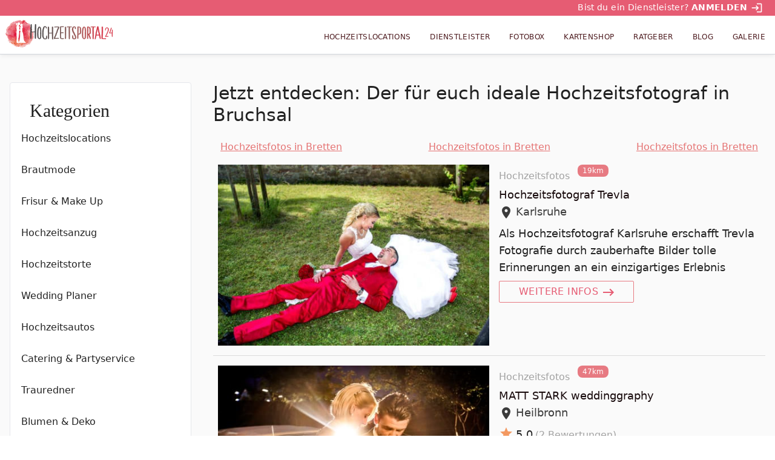

--- FILE ---
content_type: text/html; charset=utf-8
request_url: https://www.hochzeitsportal24.de/branchenbuch/hochzeitsfotos/ort/bruchsal/
body_size: 64140
content:
<!DOCTYPE html><html lang="de" data-critters-container><head>
  <meta charset="utf-8">
  <title>Hochzeit perfekt planen - Für Brautpaare &amp; Gäste - Hochzeitsportal24</title>
  <base href="/">
  <meta name="viewport" content="width=device-width, initial-scale=1">

  <link rel="apple-touch-icon" sizes="180x180" href="/assets/images/favicons/apple-touch-icon.png">
  <link rel="icon" type="image/png" sizes="32x32" href="/assets/images/favicons/favicon-32x32.png">
  <link rel="icon" type="image/png" sizes="16x16" href="/assets/images/favicons/favicon-16x16.png">
  <link rel="manifest" href="/assets/images/favicons/site.webmanifest">
  <link rel="mask-icon" href="/assets/images/favicons/safari-pinned-tab.svg" color="#E54E59">
  <link rel="shortcut icon" href="/assets/images/favicons/favicon.ico">
  <meta name="msapplication-TileColor" content="#ffffff">
  <meta name="msapplication-config" content="/assets/images/favicons/browserconfig.xml">
  <meta name="theme-color" content="#E54E59">

  <link rel="preload" as="font" href="/assets/fonts/MaterialIcons-Regular.woff2" type="font/woff2" crossorigin="anonymous">
  <script type="text/plain" class="cmplazyload" data-cmp-vendor="s30" data-cmp-src="https://www.youtube.com/iframe_api"></script>
  <script type="text/javascript" data-cmp-ab="1" src="https://cdn.consentmanager.net/delivery/autoblocking/0f6cea2ac1b24.js" data-cmp-host="c.delivery.consentmanager.net" data-cmp-cdn="cdn.consentmanager.net" data-cmp-codesrc="0"></script>
  <script type="text/plain" class="cmplazyload" data-cmp-vendor="c46309" data-cmp-src="https://watchbetter.com/embedPartner.js" async defer></script>
  <script src="/assets/qmnloader/qmnloader.min.js?v=1.2.3" defer></script>

<style>html{--mat-option-selected-state-label-text-color:#e65c73;--mat-option-label-text-color:rgba(0, 0, 0, .87);--mat-option-hover-state-layer-color:rgba(0, 0, 0, .04);--mat-option-focus-state-layer-color:rgba(0, 0, 0, .04);--mat-option-selected-state-layer-color:rgba(0, 0, 0, .04)}html{--mat-optgroup-label-text-color:rgba(0, 0, 0, .87)}html{--mat-option-label-text-font:Nunito Sans, Roboto, Open Sans, system-ui, -apple-system, BlinkMacSystemFont, Segoe UI, Roboto, Helvetica Neue, Arial, Noto Sans, sans-serif, Apple Color Emoji, Segoe UI Emoji, Segoe UI Symbol, Noto Color Emoji;--mat-option-label-text-line-height:1.5rem;--mat-option-label-text-size:1rem;--mat-option-label-text-tracking:normal;--mat-option-label-text-weight:400;--mat-optgroup-label-text-font:Nunito Sans, Roboto, Open Sans, system-ui, -apple-system, BlinkMacSystemFont, Segoe UI, Roboto, Helvetica Neue, Arial, Noto Sans, sans-serif, Apple Color Emoji, Segoe UI Emoji, Segoe UI Symbol, Noto Color Emoji;--mat-optgroup-label-text-line-height:1.5rem;--mat-optgroup-label-text-size:1rem;--mat-optgroup-label-text-tracking:normal;--mat-optgroup-label-text-weight:400}html{--mdc-filled-text-field-caret-color:#e65c73;--mdc-filled-text-field-focus-active-indicator-color:#e65c73;--mdc-filled-text-field-focus-label-text-color:rgba(230, 92, 115, .87);--mdc-filled-text-field-container-color:whitesmoke;--mdc-filled-text-field-disabled-container-color:#fafafa;--mdc-filled-text-field-label-text-color:rgba(0, 0, 0, .6);--mdc-filled-text-field-disabled-label-text-color:rgba(0, 0, 0, .38);--mdc-filled-text-field-input-text-color:rgba(0, 0, 0, .87);--mdc-filled-text-field-disabled-input-text-color:rgba(0, 0, 0, .38);--mdc-filled-text-field-input-text-placeholder-color:rgba(0, 0, 0, .6);--mdc-filled-text-field-error-focus-label-text-color:#f44336;--mdc-filled-text-field-error-label-text-color:#f44336;--mdc-filled-text-field-error-caret-color:#f44336;--mdc-filled-text-field-active-indicator-color:rgba(0, 0, 0, .42);--mdc-filled-text-field-disabled-active-indicator-color:rgba(0, 0, 0, .06);--mdc-filled-text-field-hover-active-indicator-color:rgba(0, 0, 0, .87);--mdc-filled-text-field-error-active-indicator-color:#f44336;--mdc-filled-text-field-error-focus-active-indicator-color:#f44336;--mdc-filled-text-field-error-hover-active-indicator-color:#f44336;--mdc-outlined-text-field-caret-color:#e65c73;--mdc-outlined-text-field-focus-outline-color:#e65c73;--mdc-outlined-text-field-focus-label-text-color:rgba(230, 92, 115, .87);--mdc-outlined-text-field-label-text-color:rgba(0, 0, 0, .6);--mdc-outlined-text-field-disabled-label-text-color:rgba(0, 0, 0, .38);--mdc-outlined-text-field-input-text-color:rgba(0, 0, 0, .87);--mdc-outlined-text-field-disabled-input-text-color:rgba(0, 0, 0, .38);--mdc-outlined-text-field-input-text-placeholder-color:rgba(0, 0, 0, .6);--mdc-outlined-text-field-error-caret-color:#f44336;--mdc-outlined-text-field-error-focus-label-text-color:#f44336;--mdc-outlined-text-field-error-label-text-color:#f44336;--mdc-outlined-text-field-outline-color:rgba(0, 0, 0, .38);--mdc-outlined-text-field-disabled-outline-color:rgba(0, 0, 0, .06);--mdc-outlined-text-field-hover-outline-color:rgba(0, 0, 0, .87);--mdc-outlined-text-field-error-focus-outline-color:#f44336;--mdc-outlined-text-field-error-hover-outline-color:#f44336;--mdc-outlined-text-field-error-outline-color:#f44336;--mat-form-field-disabled-input-text-placeholder-color:rgba(0, 0, 0, .38)}html{--mdc-filled-text-field-label-text-font:Nunito Sans, Roboto, Open Sans, system-ui, -apple-system, BlinkMacSystemFont, Segoe UI, Roboto, Helvetica Neue, Arial, Noto Sans, sans-serif, Apple Color Emoji, Segoe UI Emoji, Segoe UI Symbol, Noto Color Emoji;--mdc-filled-text-field-label-text-size:1rem;--mdc-filled-text-field-label-text-tracking:normal;--mdc-filled-text-field-label-text-weight:400;--mdc-outlined-text-field-label-text-font:Nunito Sans, Roboto, Open Sans, system-ui, -apple-system, BlinkMacSystemFont, Segoe UI, Roboto, Helvetica Neue, Arial, Noto Sans, sans-serif, Apple Color Emoji, Segoe UI Emoji, Segoe UI Symbol, Noto Color Emoji;--mdc-outlined-text-field-label-text-size:1rem;--mdc-outlined-text-field-label-text-tracking:normal;--mdc-outlined-text-field-label-text-weight:400;--mat-form-field-container-text-font:Nunito Sans, Roboto, Open Sans, system-ui, -apple-system, BlinkMacSystemFont, Segoe UI, Roboto, Helvetica Neue, Arial, Noto Sans, sans-serif, Apple Color Emoji, Segoe UI Emoji, Segoe UI Symbol, Noto Color Emoji;--mat-form-field-container-text-line-height:1.5rem;--mat-form-field-container-text-size:1rem;--mat-form-field-container-text-tracking:normal;--mat-form-field-container-text-weight:400;--mat-form-field-outlined-label-text-populated-size:1rem;--mat-form-field-subscript-text-font:Nunito Sans, Roboto, Open Sans, system-ui, -apple-system, BlinkMacSystemFont, Segoe UI, Roboto, Helvetica Neue, Arial, Noto Sans, sans-serif, Apple Color Emoji, Segoe UI Emoji, Segoe UI Symbol, Noto Color Emoji;--mat-form-field-subscript-text-line-height:1.25rem;--mat-form-field-subscript-text-size:.875rem;--mat-form-field-subscript-text-tracking:normal;--mat-form-field-subscript-text-weight:400;--mat-select-panel-background-color:white;--mat-select-enabled-trigger-text-color:rgba(0, 0, 0, .87);--mat-select-disabled-trigger-text-color:rgba(0, 0, 0, .38);--mat-select-placeholder-text-color:rgba(0, 0, 0, .6);--mat-select-enabled-arrow-color:rgba(0, 0, 0, .54);--mat-select-disabled-arrow-color:rgba(0, 0, 0, .38);--mat-select-focused-arrow-color:rgba(230, 92, 115, .87);--mat-select-invalid-arrow-color:rgba(244, 67, 54, .87)}html{--mat-select-trigger-text-font:Nunito Sans, Roboto, Open Sans, system-ui, -apple-system, BlinkMacSystemFont, Segoe UI, Roboto, Helvetica Neue, Arial, Noto Sans, sans-serif, Apple Color Emoji, Segoe UI Emoji, Segoe UI Symbol, Noto Color Emoji;--mat-select-trigger-text-line-height:1.5rem;--mat-select-trigger-text-size:1rem;--mat-select-trigger-text-tracking:normal;--mat-select-trigger-text-weight:400;--mat-autocomplete-background-color:white}html{--mat-menu-item-label-text-color:rgba(0, 0, 0, .87);--mat-menu-item-icon-color:rgba(0, 0, 0, .87);--mat-menu-item-hover-state-layer-color:rgba(0, 0, 0, .04);--mat-menu-item-focus-state-layer-color:rgba(0, 0, 0, .04);--mat-menu-container-color:white;--mat-menu-item-label-text-font:Nunito Sans, Roboto, Open Sans, system-ui, -apple-system, BlinkMacSystemFont, Segoe UI, Roboto, Helvetica Neue, Arial, Noto Sans, sans-serif, Apple Color Emoji, Segoe UI Emoji, Segoe UI Symbol, Noto Color Emoji;--mat-menu-item-label-text-size:1rem;--mat-menu-item-label-text-tracking:normal;--mat-menu-item-label-text-line-height:1.5rem;--mat-menu-item-label-text-weight:400}html{--mat-paginator-container-text-color:rgba(0, 0, 0, .87);--mat-paginator-container-background-color:white;--mat-paginator-enabled-icon-color:rgba(0, 0, 0, .54);--mat-paginator-disabled-icon-color:rgba(0, 0, 0, .12);--mat-paginator-container-size:56px}html{--mat-paginator-container-text-font:Nunito Sans, Roboto, Open Sans, system-ui, -apple-system, BlinkMacSystemFont, Segoe UI, Roboto, Helvetica Neue, Arial, Noto Sans, sans-serif, Apple Color Emoji, Segoe UI Emoji, Segoe UI Symbol, Noto Color Emoji;--mat-paginator-container-text-line-height:1.25rem;--mat-paginator-container-text-size:.875rem;--mat-paginator-container-text-tracking:normal;--mat-paginator-container-text-weight:400;--mat-paginator-select-trigger-text-size:.875rem}html{--mdc-checkbox-disabled-selected-icon-color:rgba(0, 0, 0, .38);--mdc-checkbox-disabled-unselected-icon-color:rgba(0, 0, 0, .38);--mdc-checkbox-selected-checkmark-color:#000;--mdc-checkbox-selected-focus-icon-color:#f39961;--mdc-checkbox-selected-hover-icon-color:#f39961;--mdc-checkbox-selected-icon-color:#f39961;--mdc-checkbox-selected-pressed-icon-color:#f39961;--mdc-checkbox-unselected-focus-icon-color:#212121;--mdc-checkbox-unselected-hover-icon-color:#212121;--mdc-checkbox-unselected-icon-color:rgba(0, 0, 0, .54);--mdc-checkbox-unselected-pressed-icon-color:rgba(0, 0, 0, .54);--mdc-checkbox-selected-focus-state-layer-color:#f39961;--mdc-checkbox-selected-hover-state-layer-color:#f39961;--mdc-checkbox-selected-pressed-state-layer-color:#f39961;--mdc-checkbox-unselected-focus-state-layer-color:black;--mdc-checkbox-unselected-hover-state-layer-color:black;--mdc-checkbox-unselected-pressed-state-layer-color:black}html{--mdc-checkbox-state-layer-size:40px}html{--mat-table-background-color:white;--mat-table-header-headline-color:rgba(0, 0, 0, .87);--mat-table-row-item-label-text-color:rgba(0, 0, 0, .87);--mat-table-row-item-outline-color:rgba(0, 0, 0, .12);--mat-table-header-container-height:56px;--mat-table-footer-container-height:52px;--mat-table-row-item-container-height:52px;--mat-table-header-headline-font:Nunito Sans, Roboto, Open Sans, system-ui, -apple-system, BlinkMacSystemFont, Segoe UI, Roboto, Helvetica Neue, Arial, Noto Sans, sans-serif, Apple Color Emoji, Segoe UI Emoji, Segoe UI Symbol, Noto Color Emoji;--mat-table-header-headline-line-height:1.25rem;--mat-table-header-headline-size:.875rem;--mat-table-header-headline-weight:400;--mat-table-header-headline-tracking:normal;--mat-table-row-item-label-text-font:Nunito Sans, Roboto, Open Sans, system-ui, -apple-system, BlinkMacSystemFont, Segoe UI, Roboto, Helvetica Neue, Arial, Noto Sans, sans-serif, Apple Color Emoji, Segoe UI Emoji, Segoe UI Symbol, Noto Color Emoji;--mat-table-row-item-label-text-line-height:1.25rem;--mat-table-row-item-label-text-size:.875rem;--mat-table-row-item-label-text-weight:400;--mat-table-row-item-label-text-tracking:normal;--mat-table-footer-supporting-text-font:Nunito Sans, Roboto, Open Sans, system-ui, -apple-system, BlinkMacSystemFont, Segoe UI, Roboto, Helvetica Neue, Arial, Noto Sans, sans-serif, Apple Color Emoji, Segoe UI Emoji, Segoe UI Symbol, Noto Color Emoji;--mat-table-footer-supporting-text-line-height:1.25rem;--mat-table-footer-supporting-text-size:.875rem;--mat-table-footer-supporting-text-weight:400;--mat-table-footer-supporting-text-tracking:normal}html{--mat-badge-background-color:#e65c73;--mat-badge-text-color:white;--mat-badge-disabled-state-background-color:#b9b9b9;--mat-badge-disabled-state-text-color:rgba(0, 0, 0, .38)}html{--mat-badge-text-font:Nunito Sans, Roboto, Open Sans, system-ui, -apple-system, BlinkMacSystemFont, Segoe UI, Roboto, Helvetica Neue, Arial, Noto Sans, sans-serif, Apple Color Emoji, Segoe UI Emoji, Segoe UI Symbol, Noto Color Emoji;--mat-badge-text-size:12px;--mat-badge-text-weight:600;--mat-badge-small-size-text-size:9px;--mat-badge-large-size-text-size:24px;--mat-bottom-sheet-container-text-color:rgba(0, 0, 0, .87);--mat-bottom-sheet-container-background-color:white;--mat-bottom-sheet-container-text-font:Nunito Sans, Roboto, Open Sans, system-ui, -apple-system, BlinkMacSystemFont, Segoe UI, Roboto, Helvetica Neue, Arial, Noto Sans, sans-serif, Apple Color Emoji, Segoe UI Emoji, Segoe UI Symbol, Noto Color Emoji;--mat-bottom-sheet-container-text-line-height:1.25rem;--mat-bottom-sheet-container-text-size:.875rem;--mat-bottom-sheet-container-text-tracking:normal;--mat-bottom-sheet-container-text-weight:400;--mat-legacy-button-toggle-text-color:rgba(0, 0, 0, .38);--mat-legacy-button-toggle-state-layer-color:rgba(0, 0, 0, .12);--mat-legacy-button-toggle-selected-state-text-color:rgba(0, 0, 0, .54);--mat-legacy-button-toggle-selected-state-background-color:#e0e0e0;--mat-legacy-button-toggle-disabled-state-text-color:rgba(0, 0, 0, .26);--mat-legacy-button-toggle-disabled-state-background-color:#eeeeee;--mat-legacy-button-toggle-disabled-selected-state-background-color:#bdbdbd;--mat-standard-button-toggle-text-color:rgba(0, 0, 0, .87);--mat-standard-button-toggle-background-color:white;--mat-standard-button-toggle-state-layer-color:black;--mat-standard-button-toggle-selected-state-background-color:#e0e0e0;--mat-standard-button-toggle-selected-state-text-color:rgba(0, 0, 0, .87);--mat-standard-button-toggle-disabled-state-text-color:rgba(0, 0, 0, .26);--mat-standard-button-toggle-disabled-state-background-color:white;--mat-standard-button-toggle-disabled-selected-state-text-color:rgba(0, 0, 0, .87);--mat-standard-button-toggle-disabled-selected-state-background-color:#bdbdbd;--mat-standard-button-toggle-divider-color:#e0e0e0;--mat-standard-button-toggle-height:48px;--mat-legacy-button-toggle-text-font:Nunito Sans, Roboto, Open Sans, system-ui, -apple-system, BlinkMacSystemFont, Segoe UI, Roboto, Helvetica Neue, Arial, Noto Sans, sans-serif, Apple Color Emoji, Segoe UI Emoji, Segoe UI Symbol, Noto Color Emoji;--mat-standard-button-toggle-text-font:Nunito Sans, Roboto, Open Sans, system-ui, -apple-system, BlinkMacSystemFont, Segoe UI, Roboto, Helvetica Neue, Arial, Noto Sans, sans-serif, Apple Color Emoji, Segoe UI Emoji, Segoe UI Symbol, Noto Color Emoji;--mat-datepicker-calendar-date-selected-state-text-color:white;--mat-datepicker-calendar-date-selected-state-background-color:#e65c73;--mat-datepicker-calendar-date-selected-disabled-state-background-color:rgba(230, 92, 115, .4);--mat-datepicker-calendar-date-today-selected-state-outline-color:white;--mat-datepicker-calendar-date-focus-state-background-color:rgba(230, 92, 115, .3);--mat-datepicker-calendar-date-hover-state-background-color:rgba(230, 92, 115, .3);--mat-datepicker-toggle-active-state-icon-color:#e65c73;--mat-datepicker-calendar-date-in-range-state-background-color:rgba(230, 92, 115, .2);--mat-datepicker-calendar-date-in-comparison-range-state-background-color:rgba(249, 171, 0, .2);--mat-datepicker-calendar-date-in-overlap-range-state-background-color:#a8dab5;--mat-datepicker-calendar-date-in-overlap-range-selected-state-background-color:#46a35e;--mat-datepicker-toggle-icon-color:rgba(0, 0, 0, .54);--mat-datepicker-calendar-body-label-text-color:rgba(0, 0, 0, .54);--mat-datepicker-calendar-period-button-icon-color:rgba(0, 0, 0, .54);--mat-datepicker-calendar-navigation-button-icon-color:rgba(0, 0, 0, .54);--mat-datepicker-calendar-header-divider-color:rgba(0, 0, 0, .12);--mat-datepicker-calendar-header-text-color:rgba(0, 0, 0, .54);--mat-datepicker-calendar-date-today-outline-color:rgba(0, 0, 0, .38);--mat-datepicker-calendar-date-today-disabled-state-outline-color:rgba(0, 0, 0, .18);--mat-datepicker-calendar-date-text-color:rgba(0, 0, 0, .87);--mat-datepicker-calendar-date-outline-color:transparent;--mat-datepicker-calendar-date-disabled-state-text-color:rgba(0, 0, 0, .38);--mat-datepicker-calendar-date-preview-state-outline-color:rgba(0, 0, 0, .24);--mat-datepicker-range-input-separator-color:rgba(0, 0, 0, .87);--mat-datepicker-range-input-disabled-state-separator-color:rgba(0, 0, 0, .38);--mat-datepicker-range-input-disabled-state-text-color:rgba(0, 0, 0, .38);--mat-datepicker-calendar-container-background-color:white;--mat-datepicker-calendar-container-text-color:rgba(0, 0, 0, .87)}html{--mat-datepicker-calendar-text-font:Nunito Sans, Roboto, Open Sans, system-ui, -apple-system, BlinkMacSystemFont, Segoe UI, Roboto, Helvetica Neue, Arial, Noto Sans, sans-serif, Apple Color Emoji, Segoe UI Emoji, Segoe UI Symbol, Noto Color Emoji;--mat-datepicker-calendar-text-size:13px;--mat-datepicker-calendar-body-label-text-size:1rem;--mat-datepicker-calendar-body-label-text-weight:400;--mat-datepicker-calendar-period-button-text-size:1rem;--mat-datepicker-calendar-period-button-text-weight:400;--mat-datepicker-calendar-header-text-size:11px;--mat-datepicker-calendar-header-text-weight:400;--mat-divider-color:rgba(0, 0, 0, .12);--mat-expansion-container-background-color:white;--mat-expansion-container-text-color:rgba(0, 0, 0, .87);--mat-expansion-actions-divider-color:rgba(0, 0, 0, .12);--mat-expansion-header-hover-state-layer-color:rgba(0, 0, 0, .04);--mat-expansion-header-focus-state-layer-color:rgba(0, 0, 0, .04);--mat-expansion-header-disabled-state-text-color:rgba(0, 0, 0, .26);--mat-expansion-header-text-color:rgba(0, 0, 0, .87);--mat-expansion-header-description-color:rgba(0, 0, 0, .54);--mat-expansion-header-indicator-color:rgba(0, 0, 0, .54);--mat-expansion-header-collapsed-state-height:48px;--mat-expansion-header-expanded-state-height:64px;--mat-expansion-header-text-font:Nunito Sans, Roboto, Open Sans, system-ui, -apple-system, BlinkMacSystemFont, Segoe UI, Roboto, Helvetica Neue, Arial, Noto Sans, sans-serif, Apple Color Emoji, Segoe UI Emoji, Segoe UI Symbol, Noto Color Emoji;--mat-expansion-header-text-size:.875rem;--mat-expansion-header-text-weight:400;--mat-expansion-header-text-line-height:inherit;--mat-expansion-header-text-tracking:inherit;--mat-expansion-container-text-font:Nunito Sans, Roboto, Open Sans, system-ui, -apple-system, BlinkMacSystemFont, Segoe UI, Roboto, Helvetica Neue, Arial, Noto Sans, sans-serif, Apple Color Emoji, Segoe UI Emoji, Segoe UI Symbol, Noto Color Emoji;--mat-expansion-container-text-line-height:1.25rem;--mat-expansion-container-text-size:.875rem;--mat-expansion-container-text-tracking:normal;--mat-expansion-container-text-weight:400;--mat-grid-list-tile-header-primary-text-size:.875rem;--mat-grid-list-tile-header-secondary-text-size:.875rem;--mat-grid-list-tile-footer-primary-text-size:.875rem;--mat-grid-list-tile-footer-secondary-text-size:.875rem;--mat-icon-color:inherit}html{--mat-sidenav-container-divider-color:rgba(0, 0, 0, .12);--mat-sidenav-container-background-color:white;--mat-sidenav-container-text-color:rgba(0, 0, 0, .87);--mat-sidenav-content-background-color:#fafafa;--mat-sidenav-content-text-color:rgba(0, 0, 0, .87);--mat-sidenav-scrim-color:rgba(0, 0, 0, .6);--mat-stepper-header-icon-foreground-color:white;--mat-stepper-header-selected-state-icon-background-color:#e65c73;--mat-stepper-header-selected-state-icon-foreground-color:white;--mat-stepper-header-done-state-icon-background-color:#e65c73;--mat-stepper-header-done-state-icon-foreground-color:white;--mat-stepper-header-edit-state-icon-background-color:#e65c73;--mat-stepper-header-edit-state-icon-foreground-color:white;--mat-stepper-container-color:white;--mat-stepper-line-color:rgba(0, 0, 0, .12);--mat-stepper-header-hover-state-layer-color:rgba(0, 0, 0, .04);--mat-stepper-header-focus-state-layer-color:rgba(0, 0, 0, .04);--mat-stepper-header-label-text-color:rgba(0, 0, 0, .54);--mat-stepper-header-optional-label-text-color:rgba(0, 0, 0, .54);--mat-stepper-header-selected-state-label-text-color:rgba(0, 0, 0, .87);--mat-stepper-header-error-state-label-text-color:#f44336;--mat-stepper-header-icon-background-color:rgba(0, 0, 0, .54);--mat-stepper-header-error-state-icon-foreground-color:#f44336;--mat-stepper-header-error-state-icon-background-color:transparent}html{--mat-stepper-header-height:72px;--mat-stepper-container-text-font:Nunito Sans, Roboto, Open Sans, system-ui, -apple-system, BlinkMacSystemFont, Segoe UI, Roboto, Helvetica Neue, Arial, Noto Sans, sans-serif, Apple Color Emoji, Segoe UI Emoji, Segoe UI Symbol, Noto Color Emoji;--mat-stepper-header-label-text-font:Nunito Sans, Roboto, Open Sans, system-ui, -apple-system, BlinkMacSystemFont, Segoe UI, Roboto, Helvetica Neue, Arial, Noto Sans, sans-serif, Apple Color Emoji, Segoe UI Emoji, Segoe UI Symbol, Noto Color Emoji;--mat-stepper-header-label-text-size:.875rem;--mat-stepper-header-label-text-weight:400;--mat-stepper-header-error-state-label-text-size:1rem;--mat-stepper-header-selected-state-label-text-size:1rem;--mat-stepper-header-selected-state-label-text-weight:400}html{--mat-toolbar-container-background-color:whitesmoke;--mat-toolbar-container-text-color:rgba(0, 0, 0, .87)}html{--mat-toolbar-standard-height:64px;--mat-toolbar-mobile-height:56px;--mat-toolbar-title-text-font:Nunito Sans, Roboto, Open Sans, system-ui, -apple-system, BlinkMacSystemFont, Segoe UI, Roboto, Helvetica Neue, Arial, Noto Sans, sans-serif, Apple Color Emoji, Segoe UI Emoji, Segoe UI Symbol, Noto Color Emoji;--mat-toolbar-title-text-line-height:1.75rem;--mat-toolbar-title-text-size:1.25rem;--mat-toolbar-title-text-tracking:normal;--mat-toolbar-title-text-weight:700}*,:before,:after{--tw-border-spacing-x:0;--tw-border-spacing-y:0;--tw-translate-x:0;--tw-translate-y:0;--tw-rotate:0;--tw-skew-x:0;--tw-skew-y:0;--tw-scale-x:1;--tw-scale-y:1;--tw-pan-x: ;--tw-pan-y: ;--tw-pinch-zoom: ;--tw-scroll-snap-strictness:proximity;--tw-gradient-from-position: ;--tw-gradient-via-position: ;--tw-gradient-to-position: ;--tw-ordinal: ;--tw-slashed-zero: ;--tw-numeric-figure: ;--tw-numeric-spacing: ;--tw-numeric-fraction: ;--tw-ring-inset: ;--tw-ring-offset-width:0px;--tw-ring-offset-color:#fff;--tw-ring-color:rgb(59 130 246 / .5);--tw-ring-offset-shadow:0 0 #0000;--tw-ring-shadow:0 0 #0000;--tw-shadow:0 0 #0000;--tw-shadow-colored:0 0 #0000;--tw-blur: ;--tw-brightness: ;--tw-contrast: ;--tw-grayscale: ;--tw-hue-rotate: ;--tw-invert: ;--tw-saturate: ;--tw-sepia: ;--tw-drop-shadow: ;--tw-backdrop-blur: ;--tw-backdrop-brightness: ;--tw-backdrop-contrast: ;--tw-backdrop-grayscale: ;--tw-backdrop-hue-rotate: ;--tw-backdrop-invert: ;--tw-backdrop-opacity: ;--tw-backdrop-saturate: ;--tw-backdrop-sepia: ;--tw-contain-size: ;--tw-contain-layout: ;--tw-contain-paint: ;--tw-contain-style: }*,:before,:after{box-sizing:border-box;border-width:0;border-style:solid;border-color:#e5e7eb}:before,:after{--tw-content:""}html{line-height:1.5;-webkit-text-size-adjust:100%;tab-size:4;font-family:Nunito Sans,Roboto,Open Sans,system-ui,-apple-system,BlinkMacSystemFont,Segoe UI,Roboto,Helvetica Neue,Arial,Noto Sans,sans-serif,Apple Color Emoji,Segoe UI Emoji,Segoe UI Symbol,Noto Color Emoji;font-feature-settings:normal;font-variation-settings:normal;-webkit-tap-highlight-color:transparent}body{margin:0;line-height:inherit}html{font-family:Nunito Sans,Roboto,Open Sans,system-ui,-apple-system,BlinkMacSystemFont,Segoe UI,Roboto,Helvetica Neue,Arial,Noto Sans,sans-serif,Apple Color Emoji,Segoe UI Emoji,Segoe UI Symbol,Noto Color Emoji;--tw-text-opacity:1;color:rgb(23 9 11 / var(--tw-text-opacity, 1));box-sizing:border-box;font-size:100%}body{font-size:1rem;line-height:1.5rem}@media (min-width: 768px){body{font-size:1.125rem;line-height:1.75rem}}</style><style>@font-face{font-family:Material Icons;font-style:normal;font-weight:400;src:local("Material Icons"),url(/assets/fonts/MaterialIcons-Regular.woff2) format("woff2"),url(/assets/fonts/MaterialIcons-Regular.woff) format("woff")}.cdk-visually-hidden{border:0;clip:rect(0 0 0 0);height:1px;margin:-1px;overflow:hidden;padding:0;position:absolute;width:1px;white-space:nowrap;outline:0;-webkit-appearance:none;-moz-appearance:none;left:0}.mat-mdc-focus-indicator{position:relative}.mat-mdc-focus-indicator:before{inset:0;position:absolute;box-sizing:border-box;pointer-events:none;display:var(--mat-mdc-focus-indicator-display, none);border:var(--mat-mdc-focus-indicator-border-width, 3px) var(--mat-mdc-focus-indicator-border-style, solid) var(--mat-mdc-focus-indicator-border-color, transparent);border-radius:var(--mat-mdc-focus-indicator-border-radius, 4px)}.mat-mdc-focus-indicator:focus:before{content:""}.mdc-button{-moz-osx-font-smoothing:grayscale;-webkit-font-smoothing:antialiased;font-family:var(--mdc-typography-button-font-family, var(--mdc-typography-font-family, Montserrat, Menlo, Monaco, Consolas, Liberation Mono, Courier New));font-size:var(--mdc-typography-button-font-size, 14px);line-height:var(--mdc-typography-button-line-height, 36px);font-weight:var(--mdc-typography-button-font-weight, 500);letter-spacing:var(--mdc-typography-button-letter-spacing, .0892857143em);-webkit-text-decoration:var(--mdc-typography-button-text-decoration, none);text-decoration:var(--mdc-typography-button-text-decoration, none);text-transform:var(--mdc-typography-button-text-transform, none)}html{--mat-option-selected-state-label-text-color:#e65c73;--mat-option-label-text-color:rgba(0, 0, 0, .87);--mat-option-hover-state-layer-color:rgba(0, 0, 0, .04);--mat-option-focus-state-layer-color:rgba(0, 0, 0, .04);--mat-option-selected-state-layer-color:rgba(0, 0, 0, .04)}.mat-accent{--mat-option-selected-state-label-text-color:#f39961}html{--mat-optgroup-label-text-color:rgba(0, 0, 0, .87)}html{--mat-option-label-text-font:Nunito Sans, Roboto, Open Sans, system-ui, -apple-system, BlinkMacSystemFont, Segoe UI, Roboto, Helvetica Neue, Arial, Noto Sans, sans-serif, Apple Color Emoji, Segoe UI Emoji, Segoe UI Symbol, Noto Color Emoji;--mat-option-label-text-line-height:1.5rem;--mat-option-label-text-size:1rem;--mat-option-label-text-tracking:normal;--mat-option-label-text-weight:400;--mat-optgroup-label-text-font:Nunito Sans, Roboto, Open Sans, system-ui, -apple-system, BlinkMacSystemFont, Segoe UI, Roboto, Helvetica Neue, Arial, Noto Sans, sans-serif, Apple Color Emoji, Segoe UI Emoji, Segoe UI Symbol, Noto Color Emoji;--mat-optgroup-label-text-line-height:1.5rem;--mat-optgroup-label-text-size:1rem;--mat-optgroup-label-text-tracking:normal;--mat-optgroup-label-text-weight:400}.mat-mdc-card{--mdc-elevated-card-container-color:white;--mdc-elevated-card-container-elevation:0px 2px 1px -1px rgba(0, 0, 0, .2), 0px 1px 1px 0px rgba(0, 0, 0, .14), 0px 1px 3px 0px rgba(0, 0, 0, .12);--mdc-outlined-card-container-color:white;--mdc-outlined-card-outline-color:rgba(0, 0, 0, .12);--mdc-outlined-card-container-elevation:0px 0px 0px 0px rgba(0, 0, 0, .2), 0px 0px 0px 0px rgba(0, 0, 0, .14), 0px 0px 0px 0px rgba(0, 0, 0, .12);--mat-card-subtitle-text-color:rgba(0, 0, 0, .54);--mat-card-title-text-font:Nunito Sans, Roboto, Open Sans, system-ui, -apple-system, BlinkMacSystemFont, Segoe UI, Roboto, Helvetica Neue, Arial, Noto Sans, sans-serif, Apple Color Emoji, Segoe UI Emoji, Segoe UI Symbol, Noto Color Emoji;--mat-card-title-text-line-height:1.75rem;--mat-card-title-text-size:1.25rem;--mat-card-title-text-tracking:normal;--mat-card-title-text-weight:700;--mat-card-subtitle-text-font:Nunito Sans, Roboto, Open Sans, system-ui, -apple-system, BlinkMacSystemFont, Segoe UI, Roboto, Helvetica Neue, Arial, Noto Sans, sans-serif, Apple Color Emoji, Segoe UI Emoji, Segoe UI Symbol, Noto Color Emoji;--mat-card-subtitle-text-line-height:1.25rem;--mat-card-subtitle-text-size:.875rem;--mat-card-subtitle-text-tracking:normal;--mat-card-subtitle-text-weight:400}html{--mdc-filled-text-field-caret-color:#e65c73;--mdc-filled-text-field-focus-active-indicator-color:#e65c73;--mdc-filled-text-field-focus-label-text-color:rgba(230, 92, 115, .87);--mdc-filled-text-field-container-color:whitesmoke;--mdc-filled-text-field-disabled-container-color:#fafafa;--mdc-filled-text-field-label-text-color:rgba(0, 0, 0, .6);--mdc-filled-text-field-disabled-label-text-color:rgba(0, 0, 0, .38);--mdc-filled-text-field-input-text-color:rgba(0, 0, 0, .87);--mdc-filled-text-field-disabled-input-text-color:rgba(0, 0, 0, .38);--mdc-filled-text-field-input-text-placeholder-color:rgba(0, 0, 0, .6);--mdc-filled-text-field-error-focus-label-text-color:#f44336;--mdc-filled-text-field-error-label-text-color:#f44336;--mdc-filled-text-field-error-caret-color:#f44336;--mdc-filled-text-field-active-indicator-color:rgba(0, 0, 0, .42);--mdc-filled-text-field-disabled-active-indicator-color:rgba(0, 0, 0, .06);--mdc-filled-text-field-hover-active-indicator-color:rgba(0, 0, 0, .87);--mdc-filled-text-field-error-active-indicator-color:#f44336;--mdc-filled-text-field-error-focus-active-indicator-color:#f44336;--mdc-filled-text-field-error-hover-active-indicator-color:#f44336;--mdc-outlined-text-field-caret-color:#e65c73;--mdc-outlined-text-field-focus-outline-color:#e65c73;--mdc-outlined-text-field-focus-label-text-color:rgba(230, 92, 115, .87);--mdc-outlined-text-field-label-text-color:rgba(0, 0, 0, .6);--mdc-outlined-text-field-disabled-label-text-color:rgba(0, 0, 0, .38);--mdc-outlined-text-field-input-text-color:rgba(0, 0, 0, .87);--mdc-outlined-text-field-disabled-input-text-color:rgba(0, 0, 0, .38);--mdc-outlined-text-field-input-text-placeholder-color:rgba(0, 0, 0, .6);--mdc-outlined-text-field-error-caret-color:#f44336;--mdc-outlined-text-field-error-focus-label-text-color:#f44336;--mdc-outlined-text-field-error-label-text-color:#f44336;--mdc-outlined-text-field-outline-color:rgba(0, 0, 0, .38);--mdc-outlined-text-field-disabled-outline-color:rgba(0, 0, 0, .06);--mdc-outlined-text-field-hover-outline-color:rgba(0, 0, 0, .87);--mdc-outlined-text-field-error-focus-outline-color:#f44336;--mdc-outlined-text-field-error-hover-outline-color:#f44336;--mdc-outlined-text-field-error-outline-color:#f44336;--mat-form-field-disabled-input-text-placeholder-color:rgba(0, 0, 0, .38)}html{--mdc-filled-text-field-label-text-font:Nunito Sans, Roboto, Open Sans, system-ui, -apple-system, BlinkMacSystemFont, Segoe UI, Roboto, Helvetica Neue, Arial, Noto Sans, sans-serif, Apple Color Emoji, Segoe UI Emoji, Segoe UI Symbol, Noto Color Emoji;--mdc-filled-text-field-label-text-size:1rem;--mdc-filled-text-field-label-text-tracking:normal;--mdc-filled-text-field-label-text-weight:400;--mdc-outlined-text-field-label-text-font:Nunito Sans, Roboto, Open Sans, system-ui, -apple-system, BlinkMacSystemFont, Segoe UI, Roboto, Helvetica Neue, Arial, Noto Sans, sans-serif, Apple Color Emoji, Segoe UI Emoji, Segoe UI Symbol, Noto Color Emoji;--mdc-outlined-text-field-label-text-size:1rem;--mdc-outlined-text-field-label-text-tracking:normal;--mdc-outlined-text-field-label-text-weight:400;--mat-form-field-container-text-font:Nunito Sans, Roboto, Open Sans, system-ui, -apple-system, BlinkMacSystemFont, Segoe UI, Roboto, Helvetica Neue, Arial, Noto Sans, sans-serif, Apple Color Emoji, Segoe UI Emoji, Segoe UI Symbol, Noto Color Emoji;--mat-form-field-container-text-line-height:1.5rem;--mat-form-field-container-text-size:1rem;--mat-form-field-container-text-tracking:normal;--mat-form-field-container-text-weight:400;--mat-form-field-outlined-label-text-populated-size:1rem;--mat-form-field-subscript-text-font:Nunito Sans, Roboto, Open Sans, system-ui, -apple-system, BlinkMacSystemFont, Segoe UI, Roboto, Helvetica Neue, Arial, Noto Sans, sans-serif, Apple Color Emoji, Segoe UI Emoji, Segoe UI Symbol, Noto Color Emoji;--mat-form-field-subscript-text-line-height:1.25rem;--mat-form-field-subscript-text-size:.875rem;--mat-form-field-subscript-text-tracking:normal;--mat-form-field-subscript-text-weight:400;--mat-select-panel-background-color:white;--mat-select-enabled-trigger-text-color:rgba(0, 0, 0, .87);--mat-select-disabled-trigger-text-color:rgba(0, 0, 0, .38);--mat-select-placeholder-text-color:rgba(0, 0, 0, .6);--mat-select-enabled-arrow-color:rgba(0, 0, 0, .54);--mat-select-disabled-arrow-color:rgba(0, 0, 0, .38);--mat-select-focused-arrow-color:rgba(230, 92, 115, .87);--mat-select-invalid-arrow-color:rgba(244, 67, 54, .87)}html{--mat-select-trigger-text-font:Nunito Sans, Roboto, Open Sans, system-ui, -apple-system, BlinkMacSystemFont, Segoe UI, Roboto, Helvetica Neue, Arial, Noto Sans, sans-serif, Apple Color Emoji, Segoe UI Emoji, Segoe UI Symbol, Noto Color Emoji;--mat-select-trigger-text-line-height:1.5rem;--mat-select-trigger-text-size:1rem;--mat-select-trigger-text-tracking:normal;--mat-select-trigger-text-weight:400;--mat-autocomplete-background-color:white}.mat-mdc-standard-chip{--mdc-chip-disabled-label-text-color:#212121;--mdc-chip-elevated-container-color:#e0e0e0;--mdc-chip-elevated-disabled-container-color:#e0e0e0;--mdc-chip-focus-state-layer-color:black;--mdc-chip-focus-state-layer-opacity:.12;--mdc-chip-label-text-color:#212121;--mdc-chip-with-icon-icon-color:#212121;--mdc-chip-with-icon-disabled-icon-color:#212121;--mdc-chip-with-icon-selected-icon-color:#212121;--mdc-chip-with-trailing-icon-disabled-trailing-icon-color:#212121;--mdc-chip-with-trailing-icon-trailing-icon-color:#212121}.mat-mdc-chip.mat-mdc-standard-chip{--mdc-chip-container-height:32px}.mat-mdc-standard-chip{--mdc-chip-label-text-font:Nunito Sans, Roboto, Open Sans, system-ui, -apple-system, BlinkMacSystemFont, Segoe UI, Roboto, Helvetica Neue, Arial, Noto Sans, sans-serif, Apple Color Emoji, Segoe UI Emoji, Segoe UI Symbol, Noto Color Emoji;--mdc-chip-label-text-line-height:1.25rem;--mdc-chip-label-text-size:.875rem;--mdc-chip-label-text-tracking:normal;--mdc-chip-label-text-weight:400}html{--mat-menu-item-label-text-color:rgba(0, 0, 0, .87);--mat-menu-item-icon-color:rgba(0, 0, 0, .87);--mat-menu-item-hover-state-layer-color:rgba(0, 0, 0, .04);--mat-menu-item-focus-state-layer-color:rgba(0, 0, 0, .04);--mat-menu-container-color:white;--mat-menu-item-label-text-font:Nunito Sans, Roboto, Open Sans, system-ui, -apple-system, BlinkMacSystemFont, Segoe UI, Roboto, Helvetica Neue, Arial, Noto Sans, sans-serif, Apple Color Emoji, Segoe UI Emoji, Segoe UI Symbol, Noto Color Emoji;--mat-menu-item-label-text-size:1rem;--mat-menu-item-label-text-tracking:normal;--mat-menu-item-label-text-line-height:1.5rem;--mat-menu-item-label-text-weight:400}.mat-mdc-list-base{--mdc-list-list-item-label-text-color:rgba(0, 0, 0, .87);--mdc-list-list-item-supporting-text-color:rgba(0, 0, 0, .54);--mdc-list-list-item-leading-icon-color:rgba(0, 0, 0, .38);--mdc-list-list-item-trailing-supporting-text-color:rgba(0, 0, 0, .38);--mdc-list-list-item-trailing-icon-color:rgba(0, 0, 0, .38);--mdc-list-list-item-selected-trailing-icon-color:rgba(0, 0, 0, .38);--mdc-list-list-item-disabled-label-text-color:black;--mdc-list-list-item-disabled-leading-icon-color:black;--mdc-list-list-item-disabled-trailing-icon-color:black;--mdc-list-list-item-hover-label-text-color:rgba(0, 0, 0, .87);--mdc-list-list-item-hover-leading-icon-color:rgba(0, 0, 0, .38);--mdc-list-list-item-hover-trailing-icon-color:rgba(0, 0, 0, .38);--mdc-list-list-item-focus-label-text-color:rgba(0, 0, 0, .87);--mdc-list-list-item-hover-state-layer-color:black;--mdc-list-list-item-hover-state-layer-opacity:.04;--mdc-list-list-item-focus-state-layer-color:black;--mdc-list-list-item-focus-state-layer-opacity:.12}.mat-mdc-list-base{--mdc-list-list-item-one-line-container-height:48px;--mdc-list-list-item-two-line-container-height:64px;--mdc-list-list-item-three-line-container-height:88px}.mat-mdc-list-base{--mdc-list-list-item-label-text-font:Nunito Sans, Roboto, Open Sans, system-ui, -apple-system, BlinkMacSystemFont, Segoe UI, Roboto, Helvetica Neue, Arial, Noto Sans, sans-serif, Apple Color Emoji, Segoe UI Emoji, Segoe UI Symbol, Noto Color Emoji;--mdc-list-list-item-label-text-line-height:1.5rem;--mdc-list-list-item-label-text-size:1rem;--mdc-list-list-item-label-text-tracking:normal;--mdc-list-list-item-label-text-weight:400;--mdc-list-list-item-supporting-text-font:Nunito Sans, Roboto, Open Sans, system-ui, -apple-system, BlinkMacSystemFont, Segoe UI, Roboto, Helvetica Neue, Arial, Noto Sans, sans-serif, Apple Color Emoji, Segoe UI Emoji, Segoe UI Symbol, Noto Color Emoji;--mdc-list-list-item-supporting-text-line-height:1.25rem;--mdc-list-list-item-supporting-text-size:.875rem;--mdc-list-list-item-supporting-text-tracking:normal;--mdc-list-list-item-supporting-text-weight:400;--mdc-list-list-item-trailing-supporting-text-font:Nunito Sans, Roboto, Open Sans, system-ui, -apple-system, BlinkMacSystemFont, Segoe UI, Roboto, Helvetica Neue, Arial, Noto Sans, sans-serif, Apple Color Emoji, Segoe UI Emoji, Segoe UI Symbol, Noto Color Emoji;--mdc-list-list-item-trailing-supporting-text-line-height:1.25rem;--mdc-list-list-item-trailing-supporting-text-size:.875rem;--mdc-list-list-item-trailing-supporting-text-tracking:normal;--mdc-list-list-item-trailing-supporting-text-weight:400}.mdc-list-group__subheader{font-size:1rem;font-weight:400;line-height:1.5rem;font-family:Nunito Sans,Roboto,Open Sans,system-ui,-apple-system,BlinkMacSystemFont,Segoe UI,Roboto,Helvetica Neue,Arial,Noto Sans,sans-serif,Apple Color Emoji,Segoe UI Emoji,Segoe UI Symbol,Noto Color Emoji;letter-spacing:normal}html{--mat-paginator-container-text-color:rgba(0, 0, 0, .87);--mat-paginator-container-background-color:white;--mat-paginator-enabled-icon-color:rgba(0, 0, 0, .54);--mat-paginator-disabled-icon-color:rgba(0, 0, 0, .12);--mat-paginator-container-size:56px}html{--mat-paginator-container-text-font:Nunito Sans, Roboto, Open Sans, system-ui, -apple-system, BlinkMacSystemFont, Segoe UI, Roboto, Helvetica Neue, Arial, Noto Sans, sans-serif, Apple Color Emoji, Segoe UI Emoji, Segoe UI Symbol, Noto Color Emoji;--mat-paginator-container-text-line-height:1.25rem;--mat-paginator-container-text-size:.875rem;--mat-paginator-container-text-tracking:normal;--mat-paginator-container-text-weight:400;--mat-paginator-select-trigger-text-size:.875rem}html{--mdc-checkbox-disabled-selected-icon-color:rgba(0, 0, 0, .38);--mdc-checkbox-disabled-unselected-icon-color:rgba(0, 0, 0, .38);--mdc-checkbox-selected-checkmark-color:#000;--mdc-checkbox-selected-focus-icon-color:#f39961;--mdc-checkbox-selected-hover-icon-color:#f39961;--mdc-checkbox-selected-icon-color:#f39961;--mdc-checkbox-selected-pressed-icon-color:#f39961;--mdc-checkbox-unselected-focus-icon-color:#212121;--mdc-checkbox-unselected-hover-icon-color:#212121;--mdc-checkbox-unselected-icon-color:rgba(0, 0, 0, .54);--mdc-checkbox-unselected-pressed-icon-color:rgba(0, 0, 0, .54);--mdc-checkbox-selected-focus-state-layer-color:#f39961;--mdc-checkbox-selected-hover-state-layer-color:#f39961;--mdc-checkbox-selected-pressed-state-layer-color:#f39961;--mdc-checkbox-unselected-focus-state-layer-color:black;--mdc-checkbox-unselected-hover-state-layer-color:black;--mdc-checkbox-unselected-pressed-state-layer-color:black}html{--mdc-checkbox-state-layer-size:40px}.mat-mdc-outlined-button{--mdc-outlined-button-outline-color:rgba(0, 0, 0, .12)}.mat-mdc-outlined-button.mat-unthemed{--mdc-outlined-button-label-text-color:#000}.mat-mdc-outlined-button.mat-primary{--mdc-outlined-button-label-text-color:#e65c73}.mat-mdc-outlined-button{--mat-mdc-button-persistent-ripple-color:#000;--mat-mdc-button-ripple-color:rgba(0, 0, 0, .1)}.mat-mdc-outlined-button:hover .mat-mdc-button-persistent-ripple:before{opacity:.04}.mat-mdc-outlined-button:active .mat-mdc-button-persistent-ripple:before{opacity:.12}.mat-mdc-outlined-button.mat-primary{--mat-mdc-button-persistent-ripple-color:#e65c73;--mat-mdc-button-ripple-color:rgba(230, 92, 115, .1)}.mat-mdc-outlined-button.mat-mdc-button-base{height:36px}.mdc-button{-moz-osx-font-smoothing:grayscale;-webkit-font-smoothing:antialiased;font-family:var(--mdc-typography-button-font-family, var(--mdc-typography-font-family, Nunito Sans, Roboto, Open Sans, system-ui, -apple-system, BlinkMacSystemFont, Segoe UI, Roboto, Helvetica Neue, Arial, Noto Sans, sans-serif, Apple Color Emoji, Segoe UI Emoji, Segoe UI Symbol, Noto Color Emoji));font-size:var(--mdc-typography-button-font-size, 1rem);line-height:var(--mdc-typography-button-line-height, 1rem);font-weight:var(--mdc-typography-button-font-weight, 400);letter-spacing:var(--mdc-typography-button-letter-spacing, normal);-webkit-text-decoration:var(--mdc-typography-button-text-decoration, none);text-decoration:var(--mdc-typography-button-text-decoration, none);text-transform:var(--mdc-typography-button-text-transform, none)}.mat-mdc-icon-button{--mdc-icon-button-icon-color:inherit;--mat-mdc-button-persistent-ripple-color:#000;--mat-mdc-button-ripple-color:rgba(0, 0, 0, .1)}.mat-mdc-icon-button:hover .mat-mdc-button-persistent-ripple:before{opacity:.04}.mat-mdc-icon-button:active .mat-mdc-button-persistent-ripple:before{opacity:.12}.mat-mdc-icon-button.mat-mdc-button-base{--mdc-icon-button-state-layer-size:48px;width:var(--mdc-icon-button-state-layer-size);height:var(--mdc-icon-button-state-layer-size);padding:12px}html{--mat-table-background-color:white;--mat-table-header-headline-color:rgba(0, 0, 0, .87);--mat-table-row-item-label-text-color:rgba(0, 0, 0, .87);--mat-table-row-item-outline-color:rgba(0, 0, 0, .12);--mat-table-header-container-height:56px;--mat-table-footer-container-height:52px;--mat-table-row-item-container-height:52px;--mat-table-header-headline-font:Nunito Sans, Roboto, Open Sans, system-ui, -apple-system, BlinkMacSystemFont, Segoe UI, Roboto, Helvetica Neue, Arial, Noto Sans, sans-serif, Apple Color Emoji, Segoe UI Emoji, Segoe UI Symbol, Noto Color Emoji;--mat-table-header-headline-line-height:1.25rem;--mat-table-header-headline-size:.875rem;--mat-table-header-headline-weight:400;--mat-table-header-headline-tracking:normal;--mat-table-row-item-label-text-font:Nunito Sans, Roboto, Open Sans, system-ui, -apple-system, BlinkMacSystemFont, Segoe UI, Roboto, Helvetica Neue, Arial, Noto Sans, sans-serif, Apple Color Emoji, Segoe UI Emoji, Segoe UI Symbol, Noto Color Emoji;--mat-table-row-item-label-text-line-height:1.25rem;--mat-table-row-item-label-text-size:.875rem;--mat-table-row-item-label-text-weight:400;--mat-table-row-item-label-text-tracking:normal;--mat-table-footer-supporting-text-font:Nunito Sans, Roboto, Open Sans, system-ui, -apple-system, BlinkMacSystemFont, Segoe UI, Roboto, Helvetica Neue, Arial, Noto Sans, sans-serif, Apple Color Emoji, Segoe UI Emoji, Segoe UI Symbol, Noto Color Emoji;--mat-table-footer-supporting-text-line-height:1.25rem;--mat-table-footer-supporting-text-size:.875rem;--mat-table-footer-supporting-text-weight:400;--mat-table-footer-supporting-text-tracking:normal}html{--mat-badge-background-color:#e65c73;--mat-badge-text-color:white;--mat-badge-disabled-state-background-color:#b9b9b9;--mat-badge-disabled-state-text-color:rgba(0, 0, 0, .38)}html{--mat-badge-text-font:Nunito Sans, Roboto, Open Sans, system-ui, -apple-system, BlinkMacSystemFont, Segoe UI, Roboto, Helvetica Neue, Arial, Noto Sans, sans-serif, Apple Color Emoji, Segoe UI Emoji, Segoe UI Symbol, Noto Color Emoji;--mat-badge-text-size:12px;--mat-badge-text-weight:600;--mat-badge-small-size-text-size:9px;--mat-badge-large-size-text-size:24px;--mat-bottom-sheet-container-text-color:rgba(0, 0, 0, .87);--mat-bottom-sheet-container-background-color:white;--mat-bottom-sheet-container-text-font:Nunito Sans, Roboto, Open Sans, system-ui, -apple-system, BlinkMacSystemFont, Segoe UI, Roboto, Helvetica Neue, Arial, Noto Sans, sans-serif, Apple Color Emoji, Segoe UI Emoji, Segoe UI Symbol, Noto Color Emoji;--mat-bottom-sheet-container-text-line-height:1.25rem;--mat-bottom-sheet-container-text-size:.875rem;--mat-bottom-sheet-container-text-tracking:normal;--mat-bottom-sheet-container-text-weight:400;--mat-legacy-button-toggle-text-color:rgba(0, 0, 0, .38);--mat-legacy-button-toggle-state-layer-color:rgba(0, 0, 0, .12);--mat-legacy-button-toggle-selected-state-text-color:rgba(0, 0, 0, .54);--mat-legacy-button-toggle-selected-state-background-color:#e0e0e0;--mat-legacy-button-toggle-disabled-state-text-color:rgba(0, 0, 0, .26);--mat-legacy-button-toggle-disabled-state-background-color:#eeeeee;--mat-legacy-button-toggle-disabled-selected-state-background-color:#bdbdbd;--mat-standard-button-toggle-text-color:rgba(0, 0, 0, .87);--mat-standard-button-toggle-background-color:white;--mat-standard-button-toggle-state-layer-color:black;--mat-standard-button-toggle-selected-state-background-color:#e0e0e0;--mat-standard-button-toggle-selected-state-text-color:rgba(0, 0, 0, .87);--mat-standard-button-toggle-disabled-state-text-color:rgba(0, 0, 0, .26);--mat-standard-button-toggle-disabled-state-background-color:white;--mat-standard-button-toggle-disabled-selected-state-text-color:rgba(0, 0, 0, .87);--mat-standard-button-toggle-disabled-selected-state-background-color:#bdbdbd;--mat-standard-button-toggle-divider-color:#e0e0e0;--mat-standard-button-toggle-height:48px;--mat-legacy-button-toggle-text-font:Nunito Sans, Roboto, Open Sans, system-ui, -apple-system, BlinkMacSystemFont, Segoe UI, Roboto, Helvetica Neue, Arial, Noto Sans, sans-serif, Apple Color Emoji, Segoe UI Emoji, Segoe UI Symbol, Noto Color Emoji;--mat-standard-button-toggle-text-font:Nunito Sans, Roboto, Open Sans, system-ui, -apple-system, BlinkMacSystemFont, Segoe UI, Roboto, Helvetica Neue, Arial, Noto Sans, sans-serif, Apple Color Emoji, Segoe UI Emoji, Segoe UI Symbol, Noto Color Emoji;--mat-datepicker-calendar-date-selected-state-text-color:white;--mat-datepicker-calendar-date-selected-state-background-color:#e65c73;--mat-datepicker-calendar-date-selected-disabled-state-background-color:rgba(230, 92, 115, .4);--mat-datepicker-calendar-date-today-selected-state-outline-color:white;--mat-datepicker-calendar-date-focus-state-background-color:rgba(230, 92, 115, .3);--mat-datepicker-calendar-date-hover-state-background-color:rgba(230, 92, 115, .3);--mat-datepicker-toggle-active-state-icon-color:#e65c73;--mat-datepicker-calendar-date-in-range-state-background-color:rgba(230, 92, 115, .2);--mat-datepicker-calendar-date-in-comparison-range-state-background-color:rgba(249, 171, 0, .2);--mat-datepicker-calendar-date-in-overlap-range-state-background-color:#a8dab5;--mat-datepicker-calendar-date-in-overlap-range-selected-state-background-color:#46a35e;--mat-datepicker-toggle-icon-color:rgba(0, 0, 0, .54);--mat-datepicker-calendar-body-label-text-color:rgba(0, 0, 0, .54);--mat-datepicker-calendar-period-button-icon-color:rgba(0, 0, 0, .54);--mat-datepicker-calendar-navigation-button-icon-color:rgba(0, 0, 0, .54);--mat-datepicker-calendar-header-divider-color:rgba(0, 0, 0, .12);--mat-datepicker-calendar-header-text-color:rgba(0, 0, 0, .54);--mat-datepicker-calendar-date-today-outline-color:rgba(0, 0, 0, .38);--mat-datepicker-calendar-date-today-disabled-state-outline-color:rgba(0, 0, 0, .18);--mat-datepicker-calendar-date-text-color:rgba(0, 0, 0, .87);--mat-datepicker-calendar-date-outline-color:transparent;--mat-datepicker-calendar-date-disabled-state-text-color:rgba(0, 0, 0, .38);--mat-datepicker-calendar-date-preview-state-outline-color:rgba(0, 0, 0, .24);--mat-datepicker-range-input-separator-color:rgba(0, 0, 0, .87);--mat-datepicker-range-input-disabled-state-separator-color:rgba(0, 0, 0, .38);--mat-datepicker-range-input-disabled-state-text-color:rgba(0, 0, 0, .38);--mat-datepicker-calendar-container-background-color:white;--mat-datepicker-calendar-container-text-color:rgba(0, 0, 0, .87)}html{--mat-datepicker-calendar-text-font:Nunito Sans, Roboto, Open Sans, system-ui, -apple-system, BlinkMacSystemFont, Segoe UI, Roboto, Helvetica Neue, Arial, Noto Sans, sans-serif, Apple Color Emoji, Segoe UI Emoji, Segoe UI Symbol, Noto Color Emoji;--mat-datepicker-calendar-text-size:13px;--mat-datepicker-calendar-body-label-text-size:1rem;--mat-datepicker-calendar-body-label-text-weight:400;--mat-datepicker-calendar-period-button-text-size:1rem;--mat-datepicker-calendar-period-button-text-weight:400;--mat-datepicker-calendar-header-text-size:11px;--mat-datepicker-calendar-header-text-weight:400;--mat-divider-color:rgba(0, 0, 0, .12);--mat-expansion-container-background-color:white;--mat-expansion-container-text-color:rgba(0, 0, 0, .87);--mat-expansion-actions-divider-color:rgba(0, 0, 0, .12);--mat-expansion-header-hover-state-layer-color:rgba(0, 0, 0, .04);--mat-expansion-header-focus-state-layer-color:rgba(0, 0, 0, .04);--mat-expansion-header-disabled-state-text-color:rgba(0, 0, 0, .26);--mat-expansion-header-text-color:rgba(0, 0, 0, .87);--mat-expansion-header-description-color:rgba(0, 0, 0, .54);--mat-expansion-header-indicator-color:rgba(0, 0, 0, .54);--mat-expansion-header-collapsed-state-height:48px;--mat-expansion-header-expanded-state-height:64px;--mat-expansion-header-text-font:Nunito Sans, Roboto, Open Sans, system-ui, -apple-system, BlinkMacSystemFont, Segoe UI, Roboto, Helvetica Neue, Arial, Noto Sans, sans-serif, Apple Color Emoji, Segoe UI Emoji, Segoe UI Symbol, Noto Color Emoji;--mat-expansion-header-text-size:.875rem;--mat-expansion-header-text-weight:400;--mat-expansion-header-text-line-height:inherit;--mat-expansion-header-text-tracking:inherit;--mat-expansion-container-text-font:Nunito Sans, Roboto, Open Sans, system-ui, -apple-system, BlinkMacSystemFont, Segoe UI, Roboto, Helvetica Neue, Arial, Noto Sans, sans-serif, Apple Color Emoji, Segoe UI Emoji, Segoe UI Symbol, Noto Color Emoji;--mat-expansion-container-text-line-height:1.25rem;--mat-expansion-container-text-size:.875rem;--mat-expansion-container-text-tracking:normal;--mat-expansion-container-text-weight:400;--mat-grid-list-tile-header-primary-text-size:.875rem;--mat-grid-list-tile-header-secondary-text-size:.875rem;--mat-grid-list-tile-footer-primary-text-size:.875rem;--mat-grid-list-tile-footer-secondary-text-size:.875rem;--mat-icon-color:inherit}.mat-icon.mat-accent{--mat-icon-color:#f39961}html{--mat-sidenav-container-divider-color:rgba(0, 0, 0, .12);--mat-sidenav-container-background-color:white;--mat-sidenav-container-text-color:rgba(0, 0, 0, .87);--mat-sidenav-content-background-color:#fafafa;--mat-sidenav-content-text-color:rgba(0, 0, 0, .87);--mat-sidenav-scrim-color:rgba(0, 0, 0, .6);--mat-stepper-header-icon-foreground-color:white;--mat-stepper-header-selected-state-icon-background-color:#e65c73;--mat-stepper-header-selected-state-icon-foreground-color:white;--mat-stepper-header-done-state-icon-background-color:#e65c73;--mat-stepper-header-done-state-icon-foreground-color:white;--mat-stepper-header-edit-state-icon-background-color:#e65c73;--mat-stepper-header-edit-state-icon-foreground-color:white;--mat-stepper-container-color:white;--mat-stepper-line-color:rgba(0, 0, 0, .12);--mat-stepper-header-hover-state-layer-color:rgba(0, 0, 0, .04);--mat-stepper-header-focus-state-layer-color:rgba(0, 0, 0, .04);--mat-stepper-header-label-text-color:rgba(0, 0, 0, .54);--mat-stepper-header-optional-label-text-color:rgba(0, 0, 0, .54);--mat-stepper-header-selected-state-label-text-color:rgba(0, 0, 0, .87);--mat-stepper-header-error-state-label-text-color:#f44336;--mat-stepper-header-icon-background-color:rgba(0, 0, 0, .54);--mat-stepper-header-error-state-icon-foreground-color:#f44336;--mat-stepper-header-error-state-icon-background-color:transparent}html{--mat-stepper-header-height:72px;--mat-stepper-container-text-font:Nunito Sans, Roboto, Open Sans, system-ui, -apple-system, BlinkMacSystemFont, Segoe UI, Roboto, Helvetica Neue, Arial, Noto Sans, sans-serif, Apple Color Emoji, Segoe UI Emoji, Segoe UI Symbol, Noto Color Emoji;--mat-stepper-header-label-text-font:Nunito Sans, Roboto, Open Sans, system-ui, -apple-system, BlinkMacSystemFont, Segoe UI, Roboto, Helvetica Neue, Arial, Noto Sans, sans-serif, Apple Color Emoji, Segoe UI Emoji, Segoe UI Symbol, Noto Color Emoji;--mat-stepper-header-label-text-size:.875rem;--mat-stepper-header-label-text-weight:400;--mat-stepper-header-error-state-label-text-size:1rem;--mat-stepper-header-selected-state-label-text-size:1rem;--mat-stepper-header-selected-state-label-text-weight:400}html{--mat-toolbar-container-background-color:whitesmoke;--mat-toolbar-container-text-color:rgba(0, 0, 0, .87)}html{--mat-toolbar-standard-height:64px;--mat-toolbar-mobile-height:56px;--mat-toolbar-title-text-font:Nunito Sans, Roboto, Open Sans, system-ui, -apple-system, BlinkMacSystemFont, Segoe UI, Roboto, Helvetica Neue, Arial, Noto Sans, sans-serif, Apple Color Emoji, Segoe UI Emoji, Segoe UI Symbol, Noto Color Emoji;--mat-toolbar-title-text-line-height:1.75rem;--mat-toolbar-title-text-size:1.25rem;--mat-toolbar-title-text-tracking:normal;--mat-toolbar-title-text-weight:700}.mat-mdc-card{transition:box-shadow .28s cubic-bezier(.4,0,.2,1);display:block;position:relative;padding:16px;border-radius:4px;border-width:1px!important;--tw-border-opacity:1 !important;border-color:rgb(229 231 235 / var(--tw-border-opacity, 1))!important}.mat-mdc-button-base{padding:.5rem 2rem!important;text-transform:uppercase!important;line-height:2!important;letter-spacing:.025em!important}.mat-mdc-outlined-button.mat-primary{--tw-border-opacity:1 !important;border-color:rgb(231 122 130 / var(--tw-border-opacity, 1))!important}.mat-mdc-icon-button{padding:0!important}.mat-mdc-button-base{outline:2px solid transparent!important;outline-offset:2px!important}.mat-mdc-button-base{border-radius:.125rem!important}.mat-mdc-icon-button .mat-mdc-button-persistent-ripple:before{background-color:transparent!important}*,:before,:after{--tw-border-spacing-x:0;--tw-border-spacing-y:0;--tw-translate-x:0;--tw-translate-y:0;--tw-rotate:0;--tw-skew-x:0;--tw-skew-y:0;--tw-scale-x:1;--tw-scale-y:1;--tw-pan-x: ;--tw-pan-y: ;--tw-pinch-zoom: ;--tw-scroll-snap-strictness:proximity;--tw-gradient-from-position: ;--tw-gradient-via-position: ;--tw-gradient-to-position: ;--tw-ordinal: ;--tw-slashed-zero: ;--tw-numeric-figure: ;--tw-numeric-spacing: ;--tw-numeric-fraction: ;--tw-ring-inset: ;--tw-ring-offset-width:0px;--tw-ring-offset-color:#fff;--tw-ring-color:rgb(59 130 246 / .5);--tw-ring-offset-shadow:0 0 #0000;--tw-ring-shadow:0 0 #0000;--tw-shadow:0 0 #0000;--tw-shadow-colored:0 0 #0000;--tw-blur: ;--tw-brightness: ;--tw-contrast: ;--tw-grayscale: ;--tw-hue-rotate: ;--tw-invert: ;--tw-saturate: ;--tw-sepia: ;--tw-drop-shadow: ;--tw-backdrop-blur: ;--tw-backdrop-brightness: ;--tw-backdrop-contrast: ;--tw-backdrop-grayscale: ;--tw-backdrop-hue-rotate: ;--tw-backdrop-invert: ;--tw-backdrop-opacity: ;--tw-backdrop-saturate: ;--tw-backdrop-sepia: ;--tw-contain-size: ;--tw-contain-layout: ;--tw-contain-paint: ;--tw-contain-style: }*,:before,:after{box-sizing:border-box;border-width:0;border-style:solid;border-color:#e5e7eb}:before,:after{--tw-content:""}html{line-height:1.5;-webkit-text-size-adjust:100%;tab-size:4;font-family:Nunito Sans,Roboto,Open Sans,system-ui,-apple-system,BlinkMacSystemFont,Segoe UI,Roboto,Helvetica Neue,Arial,Noto Sans,sans-serif,Apple Color Emoji,Segoe UI Emoji,Segoe UI Symbol,Noto Color Emoji;font-feature-settings:normal;font-variation-settings:normal;-webkit-tap-highlight-color:transparent}body{margin:0;line-height:inherit}h1,h2,h3,h4{font-size:inherit;font-weight:inherit}a{color:inherit;text-decoration:inherit}small{font-size:80%}button{font-family:inherit;font-feature-settings:inherit;font-variation-settings:inherit;font-size:100%;font-weight:inherit;line-height:inherit;letter-spacing:inherit;color:inherit;margin:0;padding:0}button{text-transform:none}button{-webkit-appearance:button;background-color:transparent;background-image:none}h1,h2,h3,h4,figure,p{margin:0}ul{list-style:none;margin:0;padding:0}button{cursor:pointer}img,svg{display:block;vertical-align:middle}img{max-width:100%;height:auto}.m-4{margin:1rem}.my-2{margin-top:.5rem;margin-bottom:.5rem}.mb-2{margin-bottom:.5rem}.mb-4{margin-bottom:1rem}.ml-1{margin-left:.25rem}.ml-2{margin-left:.5rem}.mr-1{margin-right:.25rem}.mr-3{margin-right:.75rem}.mr-4{margin-right:1rem}.mt-2{margin-top:.5rem}.mt-8{margin-top:2rem}.block{display:block}.inline{display:inline}.flex{display:flex}.hidden{display:none}.w-full{width:100%}.flex-1{flex:1 1 0%}.flex-auto{flex:1 1 auto}.list-none{list-style-type:none}.flex-col{flex-direction:column}.flex-wrap{flex-wrap:wrap}.items-center{align-items:center}.justify-between{justify-content:space-between}.justify-around{justify-content:space-around}.bg-grey-light{--tw-bg-opacity:1;background-color:rgb(244 244 244 / var(--tw-bg-opacity, 1))}.bg-pink-100{--tw-bg-opacity:1;background-color:rgb(240 227 228 / var(--tw-bg-opacity, 1))}.bg-pink-200{--tw-bg-opacity:1;background-color:rgb(231 197 200 / var(--tw-bg-opacity, 1))}.bg-pink-300{--tw-bg-opacity:1;background-color:rgb(233 170 175 / var(--tw-bg-opacity, 1))}.bg-transparent{background-color:transparent}.px-1{padding-left:.25rem;padding-right:.25rem}.py-2{padding-top:.5rem;padding-bottom:.5rem}.py-6{padding-top:1.5rem;padding-bottom:1.5rem}.pb-16{padding-bottom:4rem}.pl-0{padding-left:0}.pl-4{padding-left:1rem}.pl-8{padding-left:2rem}.pt-12{padding-top:3rem}.pt-3{padding-top:.75rem}.text-center{text-align:center}.align-middle{vertical-align:middle}.font-sans{font-family:Nunito Sans,Roboto,Open Sans,system-ui,-apple-system,BlinkMacSystemFont,Segoe UI,Roboto,Helvetica Neue,Arial,Noto Sans,sans-serif,Apple Color Emoji,Segoe UI Emoji,Segoe UI Symbol,Noto Color Emoji}.font-serif{font-family:Frank Ruhl Libre,Merriweather,Georgia,Cambria,Times New Roman,Times,serif}.text-base{font-size:1rem;line-height:1.5rem}.text-lg{font-size:1.125rem;line-height:1.75rem}.text-sm{font-size:.875rem;line-height:1.25rem}.text-xl{font-size:1.25rem;line-height:1.75rem}.font-bold{font-weight:700}.uppercase{text-transform:uppercase}.leading-tight{line-height:1.25}.tracking-tight{letter-spacing:-.025em}.text-black{--tw-text-opacity:1;color:rgb(59 59 59 / var(--tw-text-opacity, 1))}.text-grey-dark{--tw-text-opacity:1;color:rgb(162 162 162 / var(--tw-text-opacity, 1))}.text-pink-800{--tw-text-opacity:1;color:rgb(120 38 44 / var(--tw-text-opacity, 1))}.text-pink-900{--tw-text-opacity:1;color:rgb(77 27 31 / var(--tw-text-opacity, 1))}.text-pink-black{--tw-text-opacity:1;color:rgb(23 9 11 / var(--tw-text-opacity, 1))}.text-red-300{--tw-text-opacity:1;color:rgb(229 115 115 / var(--tw-text-opacity, 1))}.underline{text-decoration-line:underline}.underline-offset-4{text-underline-offset:4px}@font-face{font-family:Material Icons;font-style:normal;font-weight:400;src:local("Material Icons"),url(/assets/fonts/MaterialIcons-Regular.woff2) format("woff2"),url(/assets/fonts/MaterialIcons-Regular.woff) format("woff")}.material-icons{font-family:Material Icons;font-weight:400;font-style:normal;font-size:24px;line-height:1;letter-spacing:normal;text-transform:none;display:inline-block;white-space:nowrap;word-wrap:normal;direction:ltr;-moz-font-feature-settings:"liga";-moz-osx-font-smoothing:grayscale}html{font-family:Nunito Sans,Roboto,Open Sans,system-ui,-apple-system,BlinkMacSystemFont,Segoe UI,Roboto,Helvetica Neue,Arial,Noto Sans,sans-serif,Apple Color Emoji,Segoe UI Emoji,Segoe UI Symbol,Noto Color Emoji;--tw-text-opacity:1;color:rgb(23 9 11 / var(--tw-text-opacity, 1));box-sizing:border-box;font-size:100%}body{font-size:1rem;line-height:1.5rem}@media (min-width: 768px){body{font-size:1.125rem;line-height:1.75rem}}h1,h2,h3,h4{font-family:Frank Ruhl Libre,Merriweather,Georgia,Cambria,Times New Roman,Times,serif}h1{font-size:1.5rem;line-height:2rem}@media (min-width: 768px){h1{font-size:2rem}}h2{font-size:1.875rem;line-height:2.25rem}@media (min-width: 768px){h2{font-size:2rem}}h3{font-size:1.5rem;line-height:2rem}@media (min-width: 768px){h3{font-size:1.875rem;line-height:2.25rem}}h4{font-size:1.25rem;line-height:1.75rem}@media (min-width: 768px){h4{font-size:1.5rem;line-height:2rem}}p,ul{margin-bottom:1rem}ul{padding-left:2rem}ul{list-style-type:disc}.wrapper{margin-left:auto;margin-right:auto;width:100%;padding-left:.5rem;padding-right:.5rem;max-width:80rem}@media (min-width: 414px){.wrapper{padding-left:1rem;padding-right:1rem}}@media screen and (min-width: 1320px){.wrapper{padding-left:0;padding-right:0}}.hover\:underline:hover{text-decoration-line:underline}@media (min-width: 414px){.xs\:px-3{padding-left:.75rem;padding-right:.75rem}}@media (min-width: 534px){.xs2\:flex{display:flex}}@media (min-width: 640px){.sm\:mb-0{margin-bottom:0}.sm\:w-1\/2{width:50%}.sm\:flex-row{flex-direction:row}.sm\:pl-4{padding-left:1rem}}@media (min-width: 768px){.md\:block{display:block}.md\:hidden{display:none}}@media (min-width: 1024px){.lg\:block{display:block}.lg\:w-1\/4{width:25%}.lg\:w-3\/4{width:75%}.lg\:py-10{padding-top:2.5rem;padding-bottom:2.5rem}.lg\:pl-2{padding-left:.5rem}}@media (min-width: 1280px){.xl\:w-1\/4{width:25%}.xl\:pl-6{padding-left:1.5rem}}</style><link rel="stylesheet" href="styles.a621ac016c8d8e67.css" crossorigin="anonymous" media="print" onload="this.media='all'"><noscript><link rel="stylesheet" href="styles.a621ac016c8d8e67.css"></noscript><style ng-app-id="serverApp">.header[_ngcontent-serverApp-c3645490599]{position:fixed;top:0;z-index:10;width:100%;border-bottom-width:1px;--tw-border-opacity: 1;border-color:rgb(209 213 219 / var(--tw-border-opacity, 1));--tw-bg-opacity: 1;background-color:rgb(255 255 255 / var(--tw-bg-opacity, 1));padding:.5rem 1rem;box-shadow:0 4px 6px -1px #0000000d,0 2px 4px -1px #00000005}@media (min-width: 768px){.header[_ngcontent-serverApp-c3645490599]{padding-left:.5rem;padding-right:.5rem;top:26px}}.header[_ngcontent-serverApp-c3645490599]   .wrapper[_ngcontent-serverApp-c3645490599]{padding-left:0;padding-right:0}.header[_ngcontent-serverApp-c3645490599]   .logo-link[_ngcontent-serverApp-c3645490599]{display:inline-block;padding-top:.25rem}.header[_ngcontent-serverApp-c3645490599]   .logo-link[_ngcontent-serverApp-c3645490599]   img[_ngcontent-serverApp-c3645490599]{height:3rem}@media (min-width: 768px){.header[_ngcontent-serverApp-c3645490599]   .logo-link[_ngcontent-serverApp-c3645490599]   img[_ngcontent-serverApp-c3645490599]{height:auto;max-height:3rem}}@media (min-width: 1024px){.header[_ngcontent-serverApp-c3645490599]   .logo-link[_ngcontent-serverApp-c3645490599]   img[_ngcontent-serverApp-c3645490599]{height:3rem}}@media (min-width: 768px){.header[_ngcontent-serverApp-c3645490599]   .logo-link[_ngcontent-serverApp-c3645490599]   svg[_ngcontent-serverApp-c3645490599]{width:1.8125rem}}@media (min-width: 1024px){.header[_ngcontent-serverApp-c3645490599]   .logo-link[_ngcontent-serverApp-c3645490599]   svg[_ngcontent-serverApp-c3645490599]{width:auto}}@media (min-width: 768px){.header[_ngcontent-serverApp-c3645490599]   .logo-link[_ngcontent-serverApp-c3645490599]   svg[_ngcontent-serverApp-c3645490599]   path[_ngcontent-serverApp-c3645490599]{display:none}}@media (min-width: 1024px){.header[_ngcontent-serverApp-c3645490599]   .logo-link[_ngcontent-serverApp-c3645490599]   svg[_ngcontent-serverApp-c3645490599]   path[_ngcontent-serverApp-c3645490599]{display:block}}.mat-drawer-content[_ngcontent-serverApp-c3645490599]{display:flex;min-height:100vh;flex-direction:column;justify-content:space-between}.menu-toggle[_ngcontent-serverApp-c3645490599], .search-toggle[_ngcontent-serverApp-c3645490599]{outline:2px solid transparent;outline-offset:2px}.search-toggle[_ngcontent-serverApp-c3645490599]{opacity:0}.search-box[_ngcontent-serverApp-c3645490599]   h2[_ngcontent-serverApp-c3645490599]{--tw-text-opacity: 1;color:rgb(255 255 255 / var(--tw-text-opacity, 1))}nav[_ngcontent-serverApp-c3645490599]   ul[_ngcontent-serverApp-c3645490599]{margin:0;padding:0}nav[_ngcontent-serverApp-c3645490599]   ul[_ngcontent-serverApp-c3645490599]   li[_ngcontent-serverApp-c3645490599]{display:inline-block}@media (min-width: 768px){nav[_ngcontent-serverApp-c3645490599]   ul[_ngcontent-serverApp-c3645490599]   li[_ngcontent-serverApp-c3645490599]{margin-left:.25rem;margin-right:.25rem}}@media (min-width: 1024px){nav[_ngcontent-serverApp-c3645490599]   ul[_ngcontent-serverApp-c3645490599]   li[_ngcontent-serverApp-c3645490599]{margin-left:.5rem;margin-right:.5rem}}nav[_ngcontent-serverApp-c3645490599]   ul[_ngcontent-serverApp-c3645490599]   li[_ngcontent-serverApp-c3645490599]:last-child{margin-right:0}nav[_ngcontent-serverApp-c3645490599]   ul[_ngcontent-serverApp-c3645490599]   li[_ngcontent-serverApp-c3645490599]   a[_ngcontent-serverApp-c3645490599]{font-family:Nunito Sans,Roboto,Open Sans,system-ui,-apple-system,BlinkMacSystemFont,Segoe UI,Roboto,Helvetica Neue,Arial,Noto Sans,sans-serif,Apple Color Emoji,Segoe UI Emoji,Segoe UI Symbol,Noto Color Emoji;font-size:.75rem;line-height:1rem;font-weight:400;text-transform:uppercase;line-height:1;letter-spacing:.025em;--tw-text-opacity: 1;color:rgb(77 27 31 / var(--tw-text-opacity, 1))}nav[_ngcontent-serverApp-c3645490599]   ul[_ngcontent-serverApp-c3645490599]   li[_ngcontent-serverApp-c3645490599]   a[_ngcontent-serverApp-c3645490599]   span[_ngcontent-serverApp-c3645490599]{display:inline-block;--tw-border-opacity: 1;border-color:rgb(255 255 255 / var(--tw-border-opacity, 1));padding-left:.5rem;padding-right:.5rem;border-bottom-width:6px;line-height:.3rem;transition:border-color .15s ease-in-out}nav[_ngcontent-serverApp-c3645490599]   ul[_ngcontent-serverApp-c3645490599]   li[_ngcontent-serverApp-c3645490599]   .login-link[_ngcontent-serverApp-c3645490599]{--tw-text-opacity: 1;color:rgb(212 71 81 / var(--tw-text-opacity, 1))}nav[_ngcontent-serverApp-c3645490599]   ul[_ngcontent-serverApp-c3645490599]   li[_ngcontent-serverApp-c3645490599]   .active[_ngcontent-serverApp-c3645490599]   span[_ngcontent-serverApp-c3645490599], nav[_ngcontent-serverApp-c3645490599]   ul[_ngcontent-serverApp-c3645490599]   li[_ngcontent-serverApp-c3645490599]:hover   a[_ngcontent-serverApp-c3645490599]   span[_ngcontent-serverApp-c3645490599]{--tw-border-opacity: 1 !important;border-color:rgb(233 170 175 / var(--tw-border-opacity, 1))!important}.close-drawer-btn[_ngcontent-serverApp-c3645490599]{position:absolute!important;right:0!important;z-index:10!important;margin-right:.5rem!important;margin-top:.75rem!important}.close-drawer-btn[_ngcontent-serverApp-c3645490599]     .mat-button-focus-overlay{background-color:transparent!important}.mat-drawer.mobile-nav[_ngcontent-serverApp-c3645490599]{position:fixed;top:0;z-index:20;max-height:100vh;width:100%;max-width:20rem}.mat-drawer.mobile-nav[_ngcontent-serverApp-c3645490599]   .mobile-nav-content[_ngcontent-serverApp-c3645490599]{position:absolute;inset:0;display:flex;max-height:100vh;flex-direction:column;justify-content:space-between}.mat-drawer.mobile-nav[_ngcontent-serverApp-c3645490599]   .social-nav[_ngcontent-serverApp-c3645490599]{margin:0;display:flex;justify-content:space-around;--tw-bg-opacity: 1;background-color:rgb(237 221 224 / var(--tw-bg-opacity, 1));padding:2rem 1rem}.mat-drawer.mobile-nav[_ngcontent-serverApp-c3645490599]   .mat-mdc-list[_ngcontent-serverApp-c3645490599]   .mat-mdc-subheader[_ngcontent-serverApp-c3645490599]{height:4rem;font-family:Frank Ruhl Libre,Merriweather,Georgia,Cambria,Times New Roman,Times,serif;font-size:1.5rem;line-height:2rem;font-weight:700;--tw-text-opacity: 1;color:rgb(59 59 59 / var(--tw-text-opacity, 1))}.mat-drawer.mobile-nav[_ngcontent-serverApp-c3645490599]   .mat-mdc-list[_ngcontent-serverApp-c3645490599]   .mat-mdc-list-item[_ngcontent-serverApp-c3645490599]{height:3rem;font-family:Montserrat,Menlo,Monaco,Consolas,Liberation Mono,Courier New;font-size:.875rem;line-height:1.25rem;text-transform:uppercase}.mat-drawer.mobile-nav[_ngcontent-serverApp-c3645490599]   .mat-mdc-list[_ngcontent-serverApp-c3645490599]   .mat-mdc-list-item.active[_ngcontent-serverApp-c3645490599]{--tw-bg-opacity: 1;background-color:rgb(233 170 175 / var(--tw-bg-opacity, 1))}.toolbar[_ngcontent-serverApp-c3645490599]{display:flex;align-items:center;justify-content:space-between}.main-content[_ngcontent-serverApp-c3645490599]{padding-top:3.5rem}@media (min-width: 768px){.main-content[_ngcontent-serverApp-c3645490599]{padding-top:5.5rem}}.login-link[_ngcontent-serverApp-c3645490599]{width:100%;background-color:#e65c73;color:#fff;position:relative;z-index:12;padding:2rem;max-width:100%}@media (min-width: 768px){.login-link[_ngcontent-serverApp-c3645490599]{position:fixed;top:0;padding:.2rem 0}}.login-link[_ngcontent-serverApp-c3645490599]   .link-wrapper[_ngcontent-serverApp-c3645490599]{margin-left:auto;margin-right:auto;display:flex;height:100%;width:100%;flex-direction:column;align-items:center;justify-content:flex-end;padding-left:.5rem;padding-right:.5rem;max-width:80rem}@media (min-width: 414px){.login-link[_ngcontent-serverApp-c3645490599]   .link-wrapper[_ngcontent-serverApp-c3645490599]{padding-left:1rem;padding-right:1rem}}@media (min-width: 768px){.login-link[_ngcontent-serverApp-c3645490599]   .link-wrapper[_ngcontent-serverApp-c3645490599]{flex-direction:row}}@media screen and (min-width: 1320px){.login-link[_ngcontent-serverApp-c3645490599]   .link-wrapper[_ngcontent-serverApp-c3645490599]{padding-left:0;padding-right:0}}.login-link[_ngcontent-serverApp-c3645490599]   .link-wrapper[_ngcontent-serverApp-c3645490599]   a[_ngcontent-serverApp-c3645490599], .login-link[_ngcontent-serverApp-c3645490599]   .link-wrapper[_ngcontent-serverApp-c3645490599]   span[_ngcontent-serverApp-c3645490599]{font-size:.875rem;line-height:1.25rem;line-height:1;letter-spacing:.025em}.login-link[_ngcontent-serverApp-c3645490599]   .link-wrapper[_ngcontent-serverApp-c3645490599]   a[_ngcontent-serverApp-c3645490599]   .mat-icon[_ngcontent-serverApp-c3645490599], .login-link[_ngcontent-serverApp-c3645490599]   .link-wrapper[_ngcontent-serverApp-c3645490599]   span[_ngcontent-serverApp-c3645490599]   .mat-icon[_ngcontent-serverApp-c3645490599]{width:20px!important;height:20px!important}.login-link[_ngcontent-serverApp-c3645490599]   .link-wrapper[_ngcontent-serverApp-c3645490599]   a[_ngcontent-serverApp-c3645490599]   .material-icons[_ngcontent-serverApp-c3645490599], .login-link[_ngcontent-serverApp-c3645490599]   .link-wrapper[_ngcontent-serverApp-c3645490599]   span[_ngcontent-serverApp-c3645490599]   .material-icons[_ngcontent-serverApp-c3645490599]{font-size:20px!important}.login-link[_ngcontent-serverApp-c3645490599]   .link-wrapper[_ngcontent-serverApp-c3645490599]   .mat-mdc-outlined-button[_ngcontent-serverApp-c3645490599]{border-color:#fff!important;margin-top:1rem}</style><style ng-app-id="serverApp">.mat-drawer-container{position:relative;z-index:1;color:var(--mat-sidenav-content-text-color);background-color:var(--mat-sidenav-content-background-color);box-sizing:border-box;-webkit-overflow-scrolling:touch;display:block;overflow:hidden}.mat-drawer-container[fullscreen]{top:0;left:0;right:0;bottom:0;position:absolute}.mat-drawer-container[fullscreen].mat-drawer-container-has-open{overflow:hidden}.mat-drawer-container.mat-drawer-container-explicit-backdrop .mat-drawer-side{z-index:3}.mat-drawer-container.ng-animate-disabled .mat-drawer-backdrop,.mat-drawer-container.ng-animate-disabled .mat-drawer-content,.ng-animate-disabled .mat-drawer-container .mat-drawer-backdrop,.ng-animate-disabled .mat-drawer-container .mat-drawer-content{transition:none}.mat-drawer-backdrop{top:0;left:0;right:0;bottom:0;position:absolute;display:block;z-index:3;visibility:hidden}.mat-drawer-backdrop.mat-drawer-shown{visibility:visible;background-color:var(--mat-sidenav-scrim-color)}.mat-drawer-transition .mat-drawer-backdrop{transition-duration:400ms;transition-timing-function:cubic-bezier(0.25, 0.8, 0.25, 1);transition-property:background-color,visibility}.cdk-high-contrast-active .mat-drawer-backdrop{opacity:.5}.mat-drawer-content{position:relative;z-index:1;display:block;height:100%;overflow:auto}.mat-drawer-transition .mat-drawer-content{transition-duration:400ms;transition-timing-function:cubic-bezier(0.25, 0.8, 0.25, 1);transition-property:transform,margin-left,margin-right}.mat-drawer{box-shadow:0px 8px 10px -5px rgba(0, 0, 0, 0.2), 0px 16px 24px 2px rgba(0, 0, 0, 0.14), 0px 6px 30px 5px rgba(0, 0, 0, 0.12);position:relative;z-index:4;--mat-sidenav-container-shape:0;color:var(--mat-sidenav-container-text-color);background-color:var(--mat-sidenav-container-background-color);border-top-right-radius:var(--mat-sidenav-container-shape);border-bottom-right-radius:var(--mat-sidenav-container-shape);display:block;position:absolute;top:0;bottom:0;z-index:3;outline:0;box-sizing:border-box;overflow-y:auto;transform:translate3d(-100%, 0, 0)}.cdk-high-contrast-active .mat-drawer,.cdk-high-contrast-active [dir=rtl] .mat-drawer.mat-drawer-end{border-right:solid 1px currentColor}.cdk-high-contrast-active [dir=rtl] .mat-drawer,.cdk-high-contrast-active .mat-drawer.mat-drawer-end{border-left:solid 1px currentColor;border-right:none}.mat-drawer.mat-drawer-side{z-index:2}.mat-drawer.mat-drawer-end{right:0;transform:translate3d(100%, 0, 0);border-top-left-radius:var(--mat-sidenav-container-shape);border-bottom-left-radius:var(--mat-sidenav-container-shape);border-top-right-radius:0;border-bottom-right-radius:0}[dir=rtl] .mat-drawer{border-top-left-radius:var(--mat-sidenav-container-shape);border-bottom-left-radius:var(--mat-sidenav-container-shape);border-top-right-radius:0;border-bottom-right-radius:0;transform:translate3d(100%, 0, 0)}[dir=rtl] .mat-drawer.mat-drawer-end{border-top-right-radius:var(--mat-sidenav-container-shape);border-bottom-right-radius:var(--mat-sidenav-container-shape);border-top-left-radius:0;border-bottom-left-radius:0;left:0;right:auto;transform:translate3d(-100%, 0, 0)}.mat-drawer[style*="visibility: hidden"]{display:none}.mat-drawer-side{box-shadow:none;border-right-color:var(--mat-sidenav-container-divider-color);border-right-width:1px;border-right-style:solid}.mat-drawer-side.mat-drawer-end{border-left-color:var(--mat-sidenav-container-divider-color);border-left-width:1px;border-left-style:solid;border-right:none}[dir=rtl] .mat-drawer-side{border-left-color:var(--mat-sidenav-container-divider-color);border-left-width:1px;border-left-style:solid;border-right:none}[dir=rtl] .mat-drawer-side.mat-drawer-end{border-right-color:var(--mat-sidenav-container-divider-color);border-right-width:1px;border-right-style:solid;border-left:none}.mat-drawer-inner-container{width:100%;height:100%;overflow:auto;-webkit-overflow-scrolling:touch}.mat-sidenav-fixed{position:fixed}</style><style ng-app-id="serverApp">.mdc-icon-button{display:inline-block;position:relative;box-sizing:border-box;border:none;outline:none;background-color:rgba(0,0,0,0);fill:currentColor;color:inherit;text-decoration:none;cursor:pointer;user-select:none;z-index:0;overflow:visible}.mdc-icon-button .mdc-icon-button__touch{position:absolute;top:50%;height:48px;left:50%;width:48px;transform:translate(-50%, -50%)}@media screen and (forced-colors: active){.mdc-icon-button.mdc-ripple-upgraded--background-focused .mdc-icon-button__focus-ring,.mdc-icon-button:not(.mdc-ripple-upgraded):focus .mdc-icon-button__focus-ring{display:block}}.mdc-icon-button:disabled{cursor:default;pointer-events:none}.mdc-icon-button[hidden]{display:none}.mdc-icon-button--display-flex{align-items:center;display:inline-flex;justify-content:center}.mdc-icon-button__focus-ring{pointer-events:none;border:2px solid rgba(0,0,0,0);border-radius:6px;box-sizing:content-box;position:absolute;top:50%;left:50%;transform:translate(-50%, -50%);height:100%;width:100%;display:none}@media screen and (forced-colors: active){.mdc-icon-button__focus-ring{border-color:CanvasText}}.mdc-icon-button__focus-ring::after{content:"";border:2px solid rgba(0,0,0,0);border-radius:8px;display:block;position:absolute;top:50%;left:50%;transform:translate(-50%, -50%);height:calc(100% + 4px);width:calc(100% + 4px)}@media screen and (forced-colors: active){.mdc-icon-button__focus-ring::after{border-color:CanvasText}}.mdc-icon-button__icon{display:inline-block}.mdc-icon-button__icon.mdc-icon-button__icon--on{display:none}.mdc-icon-button--on .mdc-icon-button__icon{display:none}.mdc-icon-button--on .mdc-icon-button__icon.mdc-icon-button__icon--on{display:inline-block}.mdc-icon-button__link{height:100%;left:0;outline:none;position:absolute;top:0;width:100%}.mat-mdc-icon-button{height:var(--mdc-icon-button-state-layer-size);width:var(--mdc-icon-button-state-layer-size);color:var(--mdc-icon-button-icon-color);--mdc-icon-button-state-layer-size:48px;--mdc-icon-button-icon-size:24px;--mdc-icon-button-disabled-icon-color:black;--mdc-icon-button-disabled-icon-opacity:0.38}.mat-mdc-icon-button .mdc-button__icon{font-size:var(--mdc-icon-button-icon-size)}.mat-mdc-icon-button svg,.mat-mdc-icon-button img{width:var(--mdc-icon-button-icon-size);height:var(--mdc-icon-button-icon-size)}.mat-mdc-icon-button:disabled{opacity:var(--mdc-icon-button-disabled-icon-opacity)}.mat-mdc-icon-button:disabled{color:var(--mdc-icon-button-disabled-icon-color)}.mat-mdc-icon-button{padding:12px;font-size:var(--mdc-icon-button-icon-size);border-radius:50%;flex-shrink:0;text-align:center;-webkit-tap-highlight-color:rgba(0,0,0,0)}.mat-mdc-icon-button svg{vertical-align:baseline}.mat-mdc-icon-button[disabled]{cursor:default;pointer-events:none;opacity:1}.mat-mdc-icon-button .mat-mdc-button-ripple,.mat-mdc-icon-button .mat-mdc-button-persistent-ripple,.mat-mdc-icon-button .mat-mdc-button-persistent-ripple::before{top:0;left:0;right:0;bottom:0;position:absolute;pointer-events:none;border-radius:inherit}.mat-mdc-icon-button .mat-mdc-button-ripple{overflow:hidden}.mat-mdc-icon-button .mat-mdc-button-persistent-ripple::before{content:"";opacity:0;background-color:var(--mat-mdc-button-persistent-ripple-color)}.mat-mdc-icon-button .mat-ripple-element{background-color:var(--mat-mdc-button-ripple-color)}.mat-mdc-icon-button .mdc-button__label{z-index:1}.mat-mdc-icon-button .mat-mdc-focus-indicator{top:0;left:0;right:0;bottom:0;position:absolute}.mat-mdc-icon-button:focus .mat-mdc-focus-indicator::before{content:""}.mat-mdc-icon-button .mat-mdc-button-touch-target{position:absolute;top:50%;height:48px;left:50%;width:48px;transform:translate(-50%, -50%)}.mat-mdc-icon-button._mat-animation-noopable{transition:none !important;animation:none !important}.mat-mdc-icon-button .mat-mdc-button-persistent-ripple{border-radius:50%}.mat-mdc-icon-button.mat-unthemed:not(.mdc-ripple-upgraded):focus::before,.mat-mdc-icon-button.mat-primary:not(.mdc-ripple-upgraded):focus::before,.mat-mdc-icon-button.mat-accent:not(.mdc-ripple-upgraded):focus::before,.mat-mdc-icon-button.mat-warn:not(.mdc-ripple-upgraded):focus::before{background:rgba(0,0,0,0);opacity:1}</style><style ng-app-id="serverApp">.cdk-high-contrast-active .mat-mdc-button:not(.mdc-button--outlined),.cdk-high-contrast-active .mat-mdc-unelevated-button:not(.mdc-button--outlined),.cdk-high-contrast-active .mat-mdc-raised-button:not(.mdc-button--outlined),.cdk-high-contrast-active .mat-mdc-outlined-button:not(.mdc-button--outlined),.cdk-high-contrast-active .mat-mdc-icon-button{outline:solid 1px}</style><style ng-app-id="serverApp">mat-icon,mat-icon.mat-primary,mat-icon.mat-accent,mat-icon.mat-warn{color:var(--mat-icon-color)}.mat-icon{-webkit-user-select:none;user-select:none;background-repeat:no-repeat;display:inline-block;fill:currentColor;height:24px;width:24px;overflow:hidden}.mat-icon.mat-icon-inline{font-size:inherit;height:inherit;line-height:inherit;width:inherit}.mat-icon.mat-ligature-font[fontIcon]::before{content:attr(fontIcon)}[dir=rtl] .mat-icon-rtl-mirror{transform:scale(-1, 1)}.mat-form-field:not(.mat-form-field-appearance-legacy) .mat-form-field-prefix .mat-icon,.mat-form-field:not(.mat-form-field-appearance-legacy) .mat-form-field-suffix .mat-icon{display:block}.mat-form-field:not(.mat-form-field-appearance-legacy) .mat-form-field-prefix .mat-icon-button .mat-icon,.mat-form-field:not(.mat-form-field-appearance-legacy) .mat-form-field-suffix .mat-icon-button .mat-icon{margin:auto}</style><style ng-app-id="serverApp">@media screen and (forced-colors: active),(-ms-high-contrast: active){.mdc-list-divider::after{content:"";display:block;border-bottom-width:1px;border-bottom-style:solid}}.mdc-list{margin:0;padding:8px 0;list-style-type:none}.mdc-list:focus{outline:none}.mdc-list-item__wrapper{display:block}.mdc-list-item{display:flex;position:relative;align-items:center;justify-content:flex-start;overflow:hidden;padding:0;align-items:stretch;cursor:pointer}.mdc-list-item:focus{outline:none}.mdc-list-item.mdc-list-item--with-one-line{height:48px}.mdc-list-item.mdc-list-item--with-two-lines{height:64px}.mdc-list-item.mdc-list-item--with-three-lines{height:88px}.mdc-list-item.mdc-list-item--with-one-line .mdc-list-item__start{align-self:center;margin-top:0}.mdc-list-item.mdc-list-item--with-two-lines .mdc-list-item__start{align-self:flex-start;margin-top:16px}.mdc-list-item.mdc-list-item--with-three-lines .mdc-list-item__start{align-self:flex-start;margin-top:16px}.mdc-list-item.mdc-list-item--with-one-line .mdc-list-item__end{align-self:center;margin-top:0}.mdc-list-item.mdc-list-item--with-two-lines .mdc-list-item__end{align-self:center;margin-top:0}.mdc-list-item.mdc-list-item--with-three-lines .mdc-list-item__end{align-self:flex-start;margin-top:16px}.mdc-list-item.mdc-list-item--disabled,.mdc-list-item.mdc-list-item--non-interactive{cursor:auto}.mdc-list-item:not(.mdc-list-item--selected):focus::before,.mdc-list-item.mdc-ripple-upgraded--background-focused::before{position:absolute;box-sizing:border-box;width:100%;height:100%;top:0;left:0;border:1px solid rgba(0,0,0,0);border-radius:inherit;content:"";pointer-events:none}@media screen and (forced-colors: active){.mdc-list-item:not(.mdc-list-item--selected):focus::before,.mdc-list-item.mdc-ripple-upgraded--background-focused::before{border-color:CanvasText}}.mdc-list-item.mdc-list-item--selected::before{position:absolute;box-sizing:border-box;width:100%;height:100%;top:0;left:0;border:3px double rgba(0,0,0,0);border-radius:inherit;content:"";pointer-events:none}@media screen and (forced-colors: active){.mdc-list-item.mdc-list-item--selected::before{border-color:CanvasText}}.mdc-list-item.mdc-list-item--selected:focus::before{position:absolute;box-sizing:border-box;width:100%;height:100%;top:0;left:0;border:3px solid rgba(0,0,0,0);border-radius:inherit;content:"";pointer-events:none}@media screen and (forced-colors: active){.mdc-list-item.mdc-list-item--selected:focus::before{border-color:CanvasText}}a.mdc-list-item{color:inherit;text-decoration:none}.mdc-list-item__start{fill:currentColor;flex-shrink:0;pointer-events:none}.mdc-list-item__end{flex-shrink:0;pointer-events:none}.mdc-list-item__content{text-overflow:ellipsis;white-space:nowrap;overflow:hidden;align-self:center;flex:1;pointer-events:none}.mdc-list-item--with-two-lines .mdc-list-item__content,.mdc-list-item--with-three-lines .mdc-list-item__content{align-self:stretch}.mdc-list-item__content[for]{pointer-events:none}.mdc-list-item__primary-text{text-overflow:ellipsis;white-space:nowrap;overflow:hidden}.mdc-list-item--with-two-lines .mdc-list-item__primary-text,.mdc-list-item--with-three-lines .mdc-list-item__primary-text{display:block;margin-top:0;line-height:normal;margin-bottom:-20px}.mdc-list-item--with-two-lines .mdc-list-item__primary-text::before,.mdc-list-item--with-three-lines .mdc-list-item__primary-text::before{display:inline-block;width:0;height:28px;content:"";vertical-align:0}.mdc-list-item--with-two-lines .mdc-list-item__primary-text::after,.mdc-list-item--with-three-lines .mdc-list-item__primary-text::after{display:inline-block;width:0;height:20px;content:"";vertical-align:-20px}.mdc-list-item__secondary-text{text-overflow:ellipsis;white-space:nowrap;overflow:hidden;display:block;margin-top:0;line-height:normal}.mdc-list-item__secondary-text::before{display:inline-block;width:0;height:20px;content:"";vertical-align:0}.mdc-list-item--with-three-lines .mdc-list-item__secondary-text{white-space:normal;line-height:20px}.mdc-list-item--with-overline .mdc-list-item__secondary-text{white-space:nowrap;line-height:auto}.mdc-list-item__overline-text{text-overflow:ellipsis;white-space:nowrap;overflow:hidden}.mdc-list-item--with-two-lines .mdc-list-item__overline-text{display:block;margin-top:0;line-height:normal;margin-bottom:-20px}.mdc-list-item--with-two-lines .mdc-list-item__overline-text::before{display:inline-block;width:0;height:24px;content:"";vertical-align:0}.mdc-list-item--with-two-lines .mdc-list-item__overline-text::after{display:inline-block;width:0;height:20px;content:"";vertical-align:-20px}.mdc-list-item--with-three-lines .mdc-list-item__overline-text{display:block;margin-top:0;line-height:normal;margin-bottom:-20px}.mdc-list-item--with-three-lines .mdc-list-item__overline-text::before{display:inline-block;width:0;height:28px;content:"";vertical-align:0}.mdc-list-item--with-three-lines .mdc-list-item__overline-text::after{display:inline-block;width:0;height:20px;content:"";vertical-align:-20px}.mdc-list-item--with-leading-avatar.mdc-list-item{padding-left:0;padding-right:auto}[dir=rtl] .mdc-list-item--with-leading-avatar.mdc-list-item,.mdc-list-item--with-leading-avatar.mdc-list-item[dir=rtl]{padding-left:auto;padding-right:0}.mdc-list-item--with-leading-avatar .mdc-list-item__start{margin-left:16px;margin-right:16px}[dir=rtl] .mdc-list-item--with-leading-avatar .mdc-list-item__start,.mdc-list-item--with-leading-avatar .mdc-list-item__start[dir=rtl]{margin-left:16px;margin-right:16px}.mdc-list-item--with-leading-avatar.mdc-list-item--with-two-lines .mdc-list-item__primary-text{display:block;margin-top:0;line-height:normal;margin-bottom:-20px}.mdc-list-item--with-leading-avatar.mdc-list-item--with-two-lines .mdc-list-item__primary-text::before{display:inline-block;width:0;height:32px;content:"";vertical-align:0}.mdc-list-item--with-leading-avatar.mdc-list-item--with-two-lines .mdc-list-item__primary-text::after{display:inline-block;width:0;height:20px;content:"";vertical-align:-20px}.mdc-list-item--with-leading-avatar.mdc-list-item--with-two-lines .mdc-list-item__overline-text{display:block;margin-top:0;line-height:normal;margin-bottom:-20px}.mdc-list-item--with-leading-avatar.mdc-list-item--with-two-lines .mdc-list-item__overline-text::before{display:inline-block;width:0;height:28px;content:"";vertical-align:0}.mdc-list-item--with-leading-avatar.mdc-list-item--with-two-lines .mdc-list-item__overline-text::after{display:inline-block;width:0;height:20px;content:"";vertical-align:-20px}.mdc-list-item--with-leading-avatar.mdc-list-item--with-two-lines.mdc-list-item--with-trailing-meta .mdc-list-item__end{display:block;margin-top:0;line-height:normal}.mdc-list-item--with-leading-avatar.mdc-list-item--with-two-lines.mdc-list-item--with-trailing-meta .mdc-list-item__end::before{display:inline-block;width:0;height:32px;content:"";vertical-align:0}.mdc-list-item--with-leading-avatar.mdc-list-item--with-one-line{height:56px}.mdc-list-item--with-leading-avatar.mdc-list-item--with-two-lines{height:72px}.mdc-list-item--with-leading-avatar .mdc-list-item__start{border-radius:50%}.mdc-list-item--with-leading-icon.mdc-list-item{padding-left:0;padding-right:auto}[dir=rtl] .mdc-list-item--with-leading-icon.mdc-list-item,.mdc-list-item--with-leading-icon.mdc-list-item[dir=rtl]{padding-left:auto;padding-right:0}.mdc-list-item--with-leading-icon .mdc-list-item__start{margin-left:16px;margin-right:32px}[dir=rtl] .mdc-list-item--with-leading-icon .mdc-list-item__start,.mdc-list-item--with-leading-icon .mdc-list-item__start[dir=rtl]{margin-left:32px;margin-right:16px}.mdc-list-item--with-leading-icon.mdc-list-item--with-two-lines .mdc-list-item__primary-text{display:block;margin-top:0;line-height:normal;margin-bottom:-20px}.mdc-list-item--with-leading-icon.mdc-list-item--with-two-lines .mdc-list-item__primary-text::before{display:inline-block;width:0;height:32px;content:"";vertical-align:0}.mdc-list-item--with-leading-icon.mdc-list-item--with-two-lines .mdc-list-item__primary-text::after{display:inline-block;width:0;height:20px;content:"";vertical-align:-20px}.mdc-list-item--with-leading-icon.mdc-list-item--with-two-lines .mdc-list-item__overline-text{display:block;margin-top:0;line-height:normal;margin-bottom:-20px}.mdc-list-item--with-leading-icon.mdc-list-item--with-two-lines .mdc-list-item__overline-text::before{display:inline-block;width:0;height:28px;content:"";vertical-align:0}.mdc-list-item--with-leading-icon.mdc-list-item--with-two-lines .mdc-list-item__overline-text::after{display:inline-block;width:0;height:20px;content:"";vertical-align:-20px}.mdc-list-item--with-leading-icon.mdc-list-item--with-two-lines.mdc-list-item--with-trailing-meta .mdc-list-item__end{display:block;margin-top:0;line-height:normal}.mdc-list-item--with-leading-icon.mdc-list-item--with-two-lines.mdc-list-item--with-trailing-meta .mdc-list-item__end::before{display:inline-block;width:0;height:32px;content:"";vertical-align:0}.mdc-list-item--with-leading-icon.mdc-list-item--with-one-line{height:56px}.mdc-list-item--with-leading-icon.mdc-list-item--with-two-lines{height:72px}.mdc-list-item--with-leading-thumbnail.mdc-list-item{padding-left:0;padding-right:auto}[dir=rtl] .mdc-list-item--with-leading-thumbnail.mdc-list-item,.mdc-list-item--with-leading-thumbnail.mdc-list-item[dir=rtl]{padding-left:auto;padding-right:0}.mdc-list-item--with-leading-thumbnail .mdc-list-item__start{margin-left:16px;margin-right:16px}[dir=rtl] .mdc-list-item--with-leading-thumbnail .mdc-list-item__start,.mdc-list-item--with-leading-thumbnail .mdc-list-item__start[dir=rtl]{margin-left:16px;margin-right:16px}.mdc-list-item--with-leading-thumbnail.mdc-list-item--with-two-lines .mdc-list-item__primary-text{display:block;margin-top:0;line-height:normal;margin-bottom:-20px}.mdc-list-item--with-leading-thumbnail.mdc-list-item--with-two-lines .mdc-list-item__primary-text::before{display:inline-block;width:0;height:32px;content:"";vertical-align:0}.mdc-list-item--with-leading-thumbnail.mdc-list-item--with-two-lines .mdc-list-item__primary-text::after{display:inline-block;width:0;height:20px;content:"";vertical-align:-20px}.mdc-list-item--with-leading-thumbnail.mdc-list-item--with-two-lines .mdc-list-item__overline-text{display:block;margin-top:0;line-height:normal;margin-bottom:-20px}.mdc-list-item--with-leading-thumbnail.mdc-list-item--with-two-lines .mdc-list-item__overline-text::before{display:inline-block;width:0;height:28px;content:"";vertical-align:0}.mdc-list-item--with-leading-thumbnail.mdc-list-item--with-two-lines .mdc-list-item__overline-text::after{display:inline-block;width:0;height:20px;content:"";vertical-align:-20px}.mdc-list-item--with-leading-thumbnail.mdc-list-item--with-two-lines.mdc-list-item--with-trailing-meta .mdc-list-item__end{display:block;margin-top:0;line-height:normal}.mdc-list-item--with-leading-thumbnail.mdc-list-item--with-two-lines.mdc-list-item--with-trailing-meta .mdc-list-item__end::before{display:inline-block;width:0;height:32px;content:"";vertical-align:0}.mdc-list-item--with-leading-thumbnail.mdc-list-item--with-one-line{height:56px}.mdc-list-item--with-leading-thumbnail.mdc-list-item--with-two-lines{height:72px}.mdc-list-item--with-leading-image.mdc-list-item{padding-left:0;padding-right:auto}[dir=rtl] .mdc-list-item--with-leading-image.mdc-list-item,.mdc-list-item--with-leading-image.mdc-list-item[dir=rtl]{padding-left:auto;padding-right:0}.mdc-list-item--with-leading-image .mdc-list-item__start{margin-left:16px;margin-right:16px}[dir=rtl] .mdc-list-item--with-leading-image .mdc-list-item__start,.mdc-list-item--with-leading-image .mdc-list-item__start[dir=rtl]{margin-left:16px;margin-right:16px}.mdc-list-item--with-leading-image.mdc-list-item--with-two-lines .mdc-list-item__primary-text{display:block;margin-top:0;line-height:normal;margin-bottom:-20px}.mdc-list-item--with-leading-image.mdc-list-item--with-two-lines .mdc-list-item__primary-text::before{display:inline-block;width:0;height:32px;content:"";vertical-align:0}.mdc-list-item--with-leading-image.mdc-list-item--with-two-lines .mdc-list-item__primary-text::after{display:inline-block;width:0;height:20px;content:"";vertical-align:-20px}.mdc-list-item--with-leading-image.mdc-list-item--with-two-lines .mdc-list-item__overline-text{display:block;margin-top:0;line-height:normal;margin-bottom:-20px}.mdc-list-item--with-leading-image.mdc-list-item--with-two-lines .mdc-list-item__overline-text::before{display:inline-block;width:0;height:28px;content:"";vertical-align:0}.mdc-list-item--with-leading-image.mdc-list-item--with-two-lines .mdc-list-item__overline-text::after{display:inline-block;width:0;height:20px;content:"";vertical-align:-20px}.mdc-list-item--with-leading-image.mdc-list-item--with-two-lines.mdc-list-item--with-trailing-meta .mdc-list-item__end{display:block;margin-top:0;line-height:normal}.mdc-list-item--with-leading-image.mdc-list-item--with-two-lines.mdc-list-item--with-trailing-meta .mdc-list-item__end::before{display:inline-block;width:0;height:32px;content:"";vertical-align:0}.mdc-list-item--with-leading-image.mdc-list-item--with-one-line{height:72px}.mdc-list-item--with-leading-image.mdc-list-item--with-two-lines{height:72px}.mdc-list-item--with-leading-video.mdc-list-item--with-two-lines .mdc-list-item__start{align-self:flex-start;margin-top:8px}.mdc-list-item--with-leading-video.mdc-list-item{padding-left:0;padding-right:auto}[dir=rtl] .mdc-list-item--with-leading-video.mdc-list-item,.mdc-list-item--with-leading-video.mdc-list-item[dir=rtl]{padding-left:auto;padding-right:0}.mdc-list-item--with-leading-video .mdc-list-item__start{margin-left:0;margin-right:16px}[dir=rtl] .mdc-list-item--with-leading-video .mdc-list-item__start,.mdc-list-item--with-leading-video .mdc-list-item__start[dir=rtl]{margin-left:16px;margin-right:0}.mdc-list-item--with-leading-video.mdc-list-item--with-two-lines .mdc-list-item__primary-text{display:block;margin-top:0;line-height:normal;margin-bottom:-20px}.mdc-list-item--with-leading-video.mdc-list-item--with-two-lines .mdc-list-item__primary-text::before{display:inline-block;width:0;height:32px;content:"";vertical-align:0}.mdc-list-item--with-leading-video.mdc-list-item--with-two-lines .mdc-list-item__primary-text::after{display:inline-block;width:0;height:20px;content:"";vertical-align:-20px}.mdc-list-item--with-leading-video.mdc-list-item--with-two-lines .mdc-list-item__overline-text{display:block;margin-top:0;line-height:normal;margin-bottom:-20px}.mdc-list-item--with-leading-video.mdc-list-item--with-two-lines .mdc-list-item__overline-text::before{display:inline-block;width:0;height:28px;content:"";vertical-align:0}.mdc-list-item--with-leading-video.mdc-list-item--with-two-lines .mdc-list-item__overline-text::after{display:inline-block;width:0;height:20px;content:"";vertical-align:-20px}.mdc-list-item--with-leading-video.mdc-list-item--with-two-lines.mdc-list-item--with-trailing-meta .mdc-list-item__end{display:block;margin-top:0;line-height:normal}.mdc-list-item--with-leading-video.mdc-list-item--with-two-lines.mdc-list-item--with-trailing-meta .mdc-list-item__end::before{display:inline-block;width:0;height:32px;content:"";vertical-align:0}.mdc-list-item--with-leading-video.mdc-list-item--with-one-line{height:72px}.mdc-list-item--with-leading-video.mdc-list-item--with-two-lines{height:72px}.mdc-list-item--with-leading-checkbox.mdc-list-item{padding-left:0;padding-right:auto}[dir=rtl] .mdc-list-item--with-leading-checkbox.mdc-list-item,.mdc-list-item--with-leading-checkbox.mdc-list-item[dir=rtl]{padding-left:auto;padding-right:0}.mdc-list-item--with-leading-checkbox .mdc-list-item__start{margin-left:8px;margin-right:24px}[dir=rtl] .mdc-list-item--with-leading-checkbox .mdc-list-item__start,.mdc-list-item--with-leading-checkbox .mdc-list-item__start[dir=rtl]{margin-left:24px;margin-right:8px}.mdc-list-item--with-leading-checkbox.mdc-list-item--with-two-lines .mdc-list-item__start{align-self:flex-start;margin-top:8px}.mdc-list-item--with-leading-checkbox.mdc-list-item--with-two-lines .mdc-list-item__primary-text{display:block;margin-top:0;line-height:normal;margin-bottom:-20px}.mdc-list-item--with-leading-checkbox.mdc-list-item--with-two-lines .mdc-list-item__primary-text::before{display:inline-block;width:0;height:32px;content:"";vertical-align:0}.mdc-list-item--with-leading-checkbox.mdc-list-item--with-two-lines .mdc-list-item__primary-text::after{display:inline-block;width:0;height:20px;content:"";vertical-align:-20px}.mdc-list-item--with-leading-checkbox.mdc-list-item--with-two-lines .mdc-list-item__overline-text{display:block;margin-top:0;line-height:normal;margin-bottom:-20px}.mdc-list-item--with-leading-checkbox.mdc-list-item--with-two-lines .mdc-list-item__overline-text::before{display:inline-block;width:0;height:28px;content:"";vertical-align:0}.mdc-list-item--with-leading-checkbox.mdc-list-item--with-two-lines .mdc-list-item__overline-text::after{display:inline-block;width:0;height:20px;content:"";vertical-align:-20px}.mdc-list-item--with-leading-checkbox.mdc-list-item--with-two-lines.mdc-list-item--with-trailing-meta .mdc-list-item__end{display:block;margin-top:0;line-height:normal}.mdc-list-item--with-leading-checkbox.mdc-list-item--with-two-lines.mdc-list-item--with-trailing-meta .mdc-list-item__end::before{display:inline-block;width:0;height:32px;content:"";vertical-align:0}.mdc-list-item--with-leading-checkbox.mdc-list-item--with-one-line{height:56px}.mdc-list-item--with-leading-checkbox.mdc-list-item--with-two-lines{height:72px}.mdc-list-item--with-leading-radio.mdc-list-item{padding-left:0;padding-right:auto}[dir=rtl] .mdc-list-item--with-leading-radio.mdc-list-item,.mdc-list-item--with-leading-radio.mdc-list-item[dir=rtl]{padding-left:auto;padding-right:0}.mdc-list-item--with-leading-radio .mdc-list-item__start{margin-left:8px;margin-right:24px}[dir=rtl] .mdc-list-item--with-leading-radio .mdc-list-item__start,.mdc-list-item--with-leading-radio .mdc-list-item__start[dir=rtl]{margin-left:24px;margin-right:8px}.mdc-list-item--with-leading-radio.mdc-list-item--with-two-lines .mdc-list-item__start{align-self:flex-start;margin-top:8px}.mdc-list-item--with-leading-radio.mdc-list-item--with-two-lines .mdc-list-item__primary-text{display:block;margin-top:0;line-height:normal;margin-bottom:-20px}.mdc-list-item--with-leading-radio.mdc-list-item--with-two-lines .mdc-list-item__primary-text::before{display:inline-block;width:0;height:32px;content:"";vertical-align:0}.mdc-list-item--with-leading-radio.mdc-list-item--with-two-lines .mdc-list-item__primary-text::after{display:inline-block;width:0;height:20px;content:"";vertical-align:-20px}.mdc-list-item--with-leading-radio.mdc-list-item--with-two-lines .mdc-list-item__overline-text{display:block;margin-top:0;line-height:normal;margin-bottom:-20px}.mdc-list-item--with-leading-radio.mdc-list-item--with-two-lines .mdc-list-item__overline-text::before{display:inline-block;width:0;height:28px;content:"";vertical-align:0}.mdc-list-item--with-leading-radio.mdc-list-item--with-two-lines .mdc-list-item__overline-text::after{display:inline-block;width:0;height:20px;content:"";vertical-align:-20px}.mdc-list-item--with-leading-radio.mdc-list-item--with-two-lines.mdc-list-item--with-trailing-meta .mdc-list-item__end{display:block;margin-top:0;line-height:normal}.mdc-list-item--with-leading-radio.mdc-list-item--with-two-lines.mdc-list-item--with-trailing-meta .mdc-list-item__end::before{display:inline-block;width:0;height:32px;content:"";vertical-align:0}.mdc-list-item--with-leading-radio.mdc-list-item--with-one-line{height:56px}.mdc-list-item--with-leading-radio.mdc-list-item--with-two-lines{height:72px}.mdc-list-item--with-leading-switch.mdc-list-item{padding-left:0;padding-right:auto}[dir=rtl] .mdc-list-item--with-leading-switch.mdc-list-item,.mdc-list-item--with-leading-switch.mdc-list-item[dir=rtl]{padding-left:auto;padding-right:0}.mdc-list-item--with-leading-switch .mdc-list-item__start{margin-left:16px;margin-right:16px}[dir=rtl] .mdc-list-item--with-leading-switch .mdc-list-item__start,.mdc-list-item--with-leading-switch .mdc-list-item__start[dir=rtl]{margin-left:16px;margin-right:16px}.mdc-list-item--with-leading-switch.mdc-list-item--with-two-lines .mdc-list-item__start{align-self:flex-start;margin-top:16px}.mdc-list-item--with-leading-switch.mdc-list-item--with-two-lines .mdc-list-item__primary-text{display:block;margin-top:0;line-height:normal;margin-bottom:-20px}.mdc-list-item--with-leading-switch.mdc-list-item--with-two-lines .mdc-list-item__primary-text::before{display:inline-block;width:0;height:32px;content:"";vertical-align:0}.mdc-list-item--with-leading-switch.mdc-list-item--with-two-lines .mdc-list-item__primary-text::after{display:inline-block;width:0;height:20px;content:"";vertical-align:-20px}.mdc-list-item--with-leading-switch.mdc-list-item--with-two-lines .mdc-list-item__overline-text{display:block;margin-top:0;line-height:normal;margin-bottom:-20px}.mdc-list-item--with-leading-switch.mdc-list-item--with-two-lines .mdc-list-item__overline-text::before{display:inline-block;width:0;height:28px;content:"";vertical-align:0}.mdc-list-item--with-leading-switch.mdc-list-item--with-two-lines .mdc-list-item__overline-text::after{display:inline-block;width:0;height:20px;content:"";vertical-align:-20px}.mdc-list-item--with-leading-switch.mdc-list-item--with-two-lines.mdc-list-item--with-trailing-meta .mdc-list-item__end{display:block;margin-top:0;line-height:normal}.mdc-list-item--with-leading-switch.mdc-list-item--with-two-lines.mdc-list-item--with-trailing-meta .mdc-list-item__end::before{display:inline-block;width:0;height:32px;content:"";vertical-align:0}.mdc-list-item--with-leading-switch.mdc-list-item--with-one-line{height:56px}.mdc-list-item--with-leading-switch.mdc-list-item--with-two-lines{height:72px}.mdc-list-item--with-trailing-icon.mdc-list-item{padding-left:auto;padding-right:0}[dir=rtl] .mdc-list-item--with-trailing-icon.mdc-list-item,.mdc-list-item--with-trailing-icon.mdc-list-item[dir=rtl]{padding-left:0;padding-right:auto}.mdc-list-item--with-trailing-icon .mdc-list-item__end{margin-left:16px;margin-right:16px}[dir=rtl] .mdc-list-item--with-trailing-icon .mdc-list-item__end,.mdc-list-item--with-trailing-icon .mdc-list-item__end[dir=rtl]{margin-left:16px;margin-right:16px}.mdc-list-item--with-trailing-meta.mdc-list-item--with-two-lines .mdc-list-item__end{align-self:flex-start;margin-top:0}.mdc-list-item--with-trailing-meta.mdc-list-item--with-three-lines .mdc-list-item__end{align-self:flex-start;margin-top:0}.mdc-list-item--with-trailing-meta.mdc-list-item{padding-left:auto;padding-right:0}[dir=rtl] .mdc-list-item--with-trailing-meta.mdc-list-item,.mdc-list-item--with-trailing-meta.mdc-list-item[dir=rtl]{padding-left:0;padding-right:auto}.mdc-list-item--with-trailing-meta .mdc-list-item__end{margin-left:28px;margin-right:16px}[dir=rtl] .mdc-list-item--with-trailing-meta .mdc-list-item__end,.mdc-list-item--with-trailing-meta .mdc-list-item__end[dir=rtl]{margin-left:16px;margin-right:28px}.mdc-list-item--with-trailing-meta.mdc-list-item--with-two-lines .mdc-list-item__end{display:block;margin-top:0;line-height:normal}.mdc-list-item--with-trailing-meta.mdc-list-item--with-two-lines .mdc-list-item__end::before{display:inline-block;width:0;height:28px;content:"";vertical-align:0}.mdc-list-item--with-trailing-meta.mdc-list-item--with-three-lines .mdc-list-item__end{display:block;margin-top:0;line-height:normal}.mdc-list-item--with-trailing-meta.mdc-list-item--with-three-lines .mdc-list-item__end::before{display:inline-block;width:0;height:28px;content:"";vertical-align:0}.mdc-list-item--with-trailing-meta .mdc-list-item__end{-moz-osx-font-smoothing:grayscale;-webkit-font-smoothing:antialiased;font-family:var(--mdc-typography-caption-font-family);font-size:var(--mdc-typography-caption-font-size);line-height:var(--mdc-typography-caption-line-height);font-weight:var(--mdc-typography-caption-font-weight);letter-spacing:var(--mdc-typography-caption-letter-spacing);text-decoration:var(--mdc-typography-caption-text-decoration);text-transform:var(--mdc-typography-caption-text-transform)}.mdc-list-item--with-trailing-checkbox.mdc-list-item{padding-left:auto;padding-right:0}[dir=rtl] .mdc-list-item--with-trailing-checkbox.mdc-list-item,.mdc-list-item--with-trailing-checkbox.mdc-list-item[dir=rtl]{padding-left:0;padding-right:auto}.mdc-list-item--with-trailing-checkbox .mdc-list-item__end{margin-left:24px;margin-right:8px}[dir=rtl] .mdc-list-item--with-trailing-checkbox .mdc-list-item__end,.mdc-list-item--with-trailing-checkbox .mdc-list-item__end[dir=rtl]{margin-left:8px;margin-right:24px}.mdc-list-item--with-trailing-checkbox.mdc-list-item--with-three-lines .mdc-list-item__end{align-self:flex-start;margin-top:8px}.mdc-list-item--with-trailing-radio.mdc-list-item{padding-left:auto;padding-right:0}[dir=rtl] .mdc-list-item--with-trailing-radio.mdc-list-item,.mdc-list-item--with-trailing-radio.mdc-list-item[dir=rtl]{padding-left:0;padding-right:auto}.mdc-list-item--with-trailing-radio .mdc-list-item__end{margin-left:24px;margin-right:8px}[dir=rtl] .mdc-list-item--with-trailing-radio .mdc-list-item__end,.mdc-list-item--with-trailing-radio .mdc-list-item__end[dir=rtl]{margin-left:8px;margin-right:24px}.mdc-list-item--with-trailing-radio.mdc-list-item--with-three-lines .mdc-list-item__end{align-self:flex-start;margin-top:8px}.mdc-list-item--with-trailing-switch.mdc-list-item{padding-left:auto;padding-right:0}[dir=rtl] .mdc-list-item--with-trailing-switch.mdc-list-item,.mdc-list-item--with-trailing-switch.mdc-list-item[dir=rtl]{padding-left:0;padding-right:auto}.mdc-list-item--with-trailing-switch .mdc-list-item__end{margin-left:16px;margin-right:16px}[dir=rtl] .mdc-list-item--with-trailing-switch .mdc-list-item__end,.mdc-list-item--with-trailing-switch .mdc-list-item__end[dir=rtl]{margin-left:16px;margin-right:16px}.mdc-list-item--with-trailing-switch.mdc-list-item--with-three-lines .mdc-list-item__end{align-self:flex-start;margin-top:16px}.mdc-list-item--with-overline.mdc-list-item--with-two-lines .mdc-list-item__primary-text{display:block;margin-top:0;line-height:normal}.mdc-list-item--with-overline.mdc-list-item--with-two-lines .mdc-list-item__primary-text::before{display:inline-block;width:0;height:20px;content:"";vertical-align:0}.mdc-list-item--with-overline.mdc-list-item--with-three-lines .mdc-list-item__primary-text{display:block;margin-top:0;line-height:normal}.mdc-list-item--with-overline.mdc-list-item--with-three-lines .mdc-list-item__primary-text::before{display:inline-block;width:0;height:20px;content:"";vertical-align:0}.mdc-list-item{padding-left:16px;padding-right:16px}[dir=rtl] .mdc-list-item,.mdc-list-item[dir=rtl]{padding-left:16px;padding-right:16px}.mdc-list-group .mdc-deprecated-list{padding:0}.mdc-list-group__subheader{margin:calc((3rem - 1.5rem)/2) 16px}.mdc-list-divider{padding:0;background-clip:content-box}.mdc-list-divider.mdc-list-divider--with-leading-inset,.mdc-list-divider--with-leading-text.mdc-list-divider--with-leading-inset,.mdc-list-divider--with-leading-icon.mdc-list-divider--with-leading-inset,.mdc-list-divider--with-leading-image.mdc-list-divider--with-leading-inset,.mdc-list-divider--with-leading-thumbnail.mdc-list-divider--with-leading-inset,.mdc-list-divider--with-leading-avatar.mdc-list-divider--with-leading-inset,.mdc-list-divider--with-leading-checkbox.mdc-list-divider--with-leading-inset,.mdc-list-divider--with-leading-switch.mdc-list-divider--with-leading-inset,.mdc-list-divider--with-leading-radio.mdc-list-divider--with-leading-inset{padding-left:16px;padding-right:auto}[dir=rtl] .mdc-list-divider.mdc-list-divider--with-leading-inset,[dir=rtl] .mdc-list-divider--with-leading-text.mdc-list-divider--with-leading-inset,[dir=rtl] .mdc-list-divider--with-leading-icon.mdc-list-divider--with-leading-inset,[dir=rtl] .mdc-list-divider--with-leading-image.mdc-list-divider--with-leading-inset,[dir=rtl] .mdc-list-divider--with-leading-thumbnail.mdc-list-divider--with-leading-inset,[dir=rtl] .mdc-list-divider--with-leading-avatar.mdc-list-divider--with-leading-inset,[dir=rtl] .mdc-list-divider--with-leading-checkbox.mdc-list-divider--with-leading-inset,[dir=rtl] .mdc-list-divider--with-leading-switch.mdc-list-divider--with-leading-inset,[dir=rtl] .mdc-list-divider--with-leading-radio.mdc-list-divider--with-leading-inset,.mdc-list-divider.mdc-list-divider--with-leading-inset[dir=rtl],.mdc-list-divider--with-leading-text.mdc-list-divider--with-leading-inset[dir=rtl],.mdc-list-divider--with-leading-icon.mdc-list-divider--with-leading-inset[dir=rtl],.mdc-list-divider--with-leading-image.mdc-list-divider--with-leading-inset[dir=rtl],.mdc-list-divider--with-leading-thumbnail.mdc-list-divider--with-leading-inset[dir=rtl],.mdc-list-divider--with-leading-avatar.mdc-list-divider--with-leading-inset[dir=rtl],.mdc-list-divider--with-leading-checkbox.mdc-list-divider--with-leading-inset[dir=rtl],.mdc-list-divider--with-leading-switch.mdc-list-divider--with-leading-inset[dir=rtl],.mdc-list-divider--with-leading-radio.mdc-list-divider--with-leading-inset[dir=rtl]{padding-left:auto;padding-right:16px}.mdc-list-divider.mdc-list-divider--with-trailing-inset,.mdc-list-divider--with-leading-text.mdc-list-divider--with-trailing-inset,.mdc-list-divider--with-leading-icon.mdc-list-divider--with-trailing-inset,.mdc-list-divider--with-leading-image.mdc-list-divider--with-trailing-inset,.mdc-list-divider--with-leading-thumbnail.mdc-list-divider--with-trailing-inset,.mdc-list-divider--with-leading-avatar.mdc-list-divider--with-trailing-inset,.mdc-list-divider--with-leading-checkbox.mdc-list-divider--with-trailing-inset,.mdc-list-divider--with-leading-switch.mdc-list-divider--with-trailing-inset,.mdc-list-divider--with-leading-radio.mdc-list-divider--with-trailing-inset{padding-left:auto;padding-right:16px}[dir=rtl] .mdc-list-divider.mdc-list-divider--with-trailing-inset,[dir=rtl] .mdc-list-divider--with-leading-text.mdc-list-divider--with-trailing-inset,[dir=rtl] .mdc-list-divider--with-leading-icon.mdc-list-divider--with-trailing-inset,[dir=rtl] .mdc-list-divider--with-leading-image.mdc-list-divider--with-trailing-inset,[dir=rtl] .mdc-list-divider--with-leading-thumbnail.mdc-list-divider--with-trailing-inset,[dir=rtl] .mdc-list-divider--with-leading-avatar.mdc-list-divider--with-trailing-inset,[dir=rtl] .mdc-list-divider--with-leading-checkbox.mdc-list-divider--with-trailing-inset,[dir=rtl] .mdc-list-divider--with-leading-switch.mdc-list-divider--with-trailing-inset,[dir=rtl] .mdc-list-divider--with-leading-radio.mdc-list-divider--with-trailing-inset,.mdc-list-divider.mdc-list-divider--with-trailing-inset[dir=rtl],.mdc-list-divider--with-leading-text.mdc-list-divider--with-trailing-inset[dir=rtl],.mdc-list-divider--with-leading-icon.mdc-list-divider--with-trailing-inset[dir=rtl],.mdc-list-divider--with-leading-image.mdc-list-divider--with-trailing-inset[dir=rtl],.mdc-list-divider--with-leading-thumbnail.mdc-list-divider--with-trailing-inset[dir=rtl],.mdc-list-divider--with-leading-avatar.mdc-list-divider--with-trailing-inset[dir=rtl],.mdc-list-divider--with-leading-checkbox.mdc-list-divider--with-trailing-inset[dir=rtl],.mdc-list-divider--with-leading-switch.mdc-list-divider--with-trailing-inset[dir=rtl],.mdc-list-divider--with-leading-radio.mdc-list-divider--with-trailing-inset[dir=rtl]{padding-left:16px;padding-right:auto}.mdc-list-divider--with-leading-video.mdc-list-divider--with-leading-inset{padding-left:0px;padding-right:auto}[dir=rtl] .mdc-list-divider--with-leading-video.mdc-list-divider--with-leading-inset,.mdc-list-divider--with-leading-video.mdc-list-divider--with-leading-inset[dir=rtl]{padding-left:auto;padding-right:0px}[dir=rtl] .mdc-list-divider,.mdc-list-divider[dir=rtl]{padding:0}.mdc-list-item{background-color:var(--mdc-list-list-item-container-color)}.mdc-list-item.mdc-list-item--selected{background-color:var(--mdc-list-list-item-selected-container-color)}.mdc-list-item--with-one-line{border-radius:var(--mdc-list-list-item-container-shape)}.mdc-list-item--with-one-line.mdc-list-item--with-leading-avatar,.mdc-list-item--with-one-line.mdc-list-item--with-leading-icon,.mdc-list-item--with-one-line.mdc-list-item--with-leading-thumbnail,.mdc-list-item--with-one-line.mdc-list-item--with-leading-checkbox,.mdc-list-item--with-one-line.mdc-list-item--with-leading-radio,.mdc-list-item--with-one-line.mdc-list-item--with-leading-switch{border-radius:var(--mdc-list-list-item-container-shape)}.mdc-list-item--with-one-line.mdc-list-item--with-leading-image,.mdc-list-item--with-one-line.mdc-list-item--with-leading-video{border-radius:var(--mdc-list-list-item-container-shape)}.mdc-list-item--with-two-lines{border-radius:var(--mdc-list-list-item-container-shape)}.mdc-list-item--with-two-lines.mdc-list-item--with-leading-avatar,.mdc-list-item--with-two-lines.mdc-list-item--with-leading-icon,.mdc-list-item--with-two-lines.mdc-list-item--with-leading-thumbnail,.mdc-list-item--with-two-lines.mdc-list-item--with-leading-checkbox,.mdc-list-item--with-two-lines.mdc-list-item--with-leading-radio,.mdc-list-item--with-two-lines.mdc-list-item--with-leading-switch,.mdc-list-item--with-two-lines.mdc-list-item--with-leading-image,.mdc-list-item--with-two-lines.mdc-list-item--with-leading-video{border-radius:var(--mdc-list-list-item-container-shape)}.mdc-list-item--with-three-lines{border-radius:var(--mdc-list-list-item-container-shape)}.mdc-list-item.mdc-list-item--with-one-line{height:var(--mdc-list-list-item-one-line-container-height)}.mdc-list-item.mdc-list-item--with-two-lines{height:var(--mdc-list-list-item-two-line-container-height)}.mdc-list-item.mdc-list-item--with-three-lines{height:var(--mdc-list-list-item-three-line-container-height)}.mdc-list-item__primary-text{color:var(--mdc-list-list-item-label-text-color)}.mdc-list-item__primary-text{font-family:var(--mdc-list-list-item-label-text-font);line-height:var(--mdc-list-list-item-label-text-line-height);font-size:var(--mdc-list-list-item-label-text-size);font-weight:var(--mdc-list-list-item-label-text-weight);letter-spacing:var(--mdc-list-list-item-label-text-tracking)}.mdc-list-item__secondary-text{color:var(--mdc-list-list-item-supporting-text-color)}.mdc-list-item__secondary-text{font-family:var(--mdc-list-list-item-supporting-text-font);line-height:var(--mdc-list-list-item-supporting-text-line-height);font-size:var(--mdc-list-list-item-supporting-text-size);font-weight:var(--mdc-list-list-item-supporting-text-weight);letter-spacing:var(--mdc-list-list-item-supporting-text-tracking)}.mdc-list-item--with-leading-icon .mdc-list-item__start{color:var(--mdc-list-list-item-leading-icon-color)}.mdc-list-item--with-leading-icon .mdc-list-item__start{width:var(--mdc-list-list-item-leading-icon-size);height:var(--mdc-list-list-item-leading-icon-size)}.mdc-list-item--with-leading-icon .mdc-list-item__start>i{font-size:var(--mdc-list-list-item-leading-icon-size)}.mdc-list-item--with-leading-icon .mdc-list-item__start .mdc-list-item__icon{font-size:var(--mdc-list-list-item-leading-icon-size);width:var(--mdc-list-list-item-leading-icon-size);height:var(--mdc-list-list-item-leading-icon-size)}.mdc-list-item--with-leading-icon .mdc-list-item__start .mdc-list-item__icon,.mdc-list-item--with-leading-icon .mdc-list-item__start .mdc-list-item__icon>.materialdesignWizIconSvgsSvgIcon{display:block}.mdc-list-item--with-leading-avatar .mdc-list-item__start{width:var(--mdc-list-list-item-leading-avatar-size);height:var(--mdc-list-list-item-leading-avatar-size)}.mdc-list-item.mdc-list-item--with-trailing-meta .mdc-list-item__end{color:var(--mdc-list-list-item-trailing-supporting-text-color)}.mdc-list-item--with-trailing-meta .mdc-list-item__end{font-family:var(--mdc-list-list-item-trailing-supporting-text-font);line-height:var(--mdc-list-list-item-trailing-supporting-text-line-height);font-size:var(--mdc-list-list-item-trailing-supporting-text-size);font-weight:var(--mdc-list-list-item-trailing-supporting-text-weight);letter-spacing:var(--mdc-list-list-item-trailing-supporting-text-tracking)}.mdc-list-item--with-trailing-icon .mdc-list-item__end{color:var(--mdc-list-list-item-trailing-icon-color)}.mdc-list-item--with-trailing-icon .mdc-list-item__end{width:var(--mdc-list-list-item-trailing-icon-size);height:var(--mdc-list-list-item-trailing-icon-size)}.mdc-list-item--with-trailing-icon .mdc-list-item__end>i{font-size:var(--mdc-list-list-item-trailing-icon-size)}.mdc-list-item--with-trailing-icon .mdc-list-item__end .mdc-list-item__icon{font-size:var(--mdc-list-list-item-trailing-icon-size);width:var(--mdc-list-list-item-trailing-icon-size);height:var(--mdc-list-list-item-trailing-icon-size)}.mdc-list-item--with-trailing-icon .mdc-list-item__end .mdc-list-item__icon,.mdc-list-item--with-trailing-icon .mdc-list-item__end .mdc-list-item__icon>.materialdesignWizIconSvgsSvgIcon{display:block}.mdc-list-item--selected.mdc-list-item--with-trailing-icon .mdc-list-item__end{color:var(--mdc-list-list-item-selected-trailing-icon-color)}.mdc-list-item--disabled .mdc-list-item__start,.mdc-list-item--disabled .mdc-list-item__content,.mdc-list-item--disabled .mdc-list-item__end{opacity:1}.mdc-list-item--disabled .mdc-list-item__primary-text,.mdc-list-item--disabled .mdc-list-item__secondary-text,.mdc-list-item--disabled .mdc-list-item__overline-text{opacity:var(--mdc-list-list-item-disabled-label-text-opacity)}.mdc-list-item--disabled.mdc-list-item--with-leading-icon .mdc-list-item__start{color:var(--mdc-list-list-item-disabled-leading-icon-color)}.mdc-list-item--disabled.mdc-list-item--with-leading-icon .mdc-list-item__start{opacity:var(--mdc-list-list-item-disabled-leading-icon-opacity)}.mdc-list-item--disabled.mdc-list-item--with-trailing-icon .mdc-list-item__end{color:var(--mdc-list-list-item-disabled-trailing-icon-color)}.mdc-list-item--disabled.mdc-list-item--with-trailing-icon .mdc-list-item__end{opacity:var(--mdc-list-list-item-disabled-trailing-icon-opacity)}.mdc-list-item:hover .mdc-list-item__primary-text{color:var(--mdc-list-list-item-hover-label-text-color)}.mdc-list-item--with-leading-icon:hover .mdc-list-item__start{color:var(--mdc-list-list-item-hover-leading-icon-color)}.mdc-list-item--with-trailing-icon:hover .mdc-list-item__end{color:var(--mdc-list-list-item-hover-trailing-icon-color)}.mdc-list-item:focus .mdc-list-item__primary-text{color:var(--mdc-list-list-item-focus-label-text-color)}.mdc-list-item.mdc-list-item--disabled .mdc-list-item__primary-text{color:var(--mdc-list-list-item-disabled-label-text-color)}.mdc-list-item:hover::before{background-color:var(--mdc-list-list-item-hover-state-layer-color);opacity:var(--mdc-list-list-item-hover-state-layer-opacity)}.mdc-list-item.mdc-list-item--disabled::before{background-color:var(--mdc-list-list-item-disabled-state-layer-color);opacity:var(--mdc-list-list-item-disabled-state-layer-opacity)}.mdc-list-item:focus::before{background-color:var(--mdc-list-list-item-focus-state-layer-color);opacity:var(--mdc-list-list-item-focus-state-layer-opacity)}.mdc-list-item--disabled .mdc-radio,.mdc-list-item--disabled .mdc-checkbox{opacity:var(--mdc-list-list-item-disabled-label-text-opacity)}.mdc-list-item--with-leading-avatar .mat-mdc-list-item-avatar{border-radius:var(--mdc-list-list-item-leading-avatar-shape);background-color:var(--mdc-list-list-item-leading-avatar-color)}.mat-mdc-list-base{--mdc-list-list-item-container-shape:0;--mdc-list-list-item-leading-avatar-shape:50%;--mdc-list-list-item-container-color:transparent;--mdc-list-list-item-selected-container-color:transparent;--mdc-list-list-item-leading-avatar-color:transparent;--mdc-list-list-item-leading-icon-size:24px;--mdc-list-list-item-leading-avatar-size:40px;--mdc-list-list-item-trailing-icon-size:24px;--mdc-list-list-item-disabled-state-layer-color:transparent;--mdc-list-list-item-disabled-state-layer-opacity:0;--mdc-list-list-item-disabled-label-text-opacity:0.38;--mdc-list-list-item-disabled-leading-icon-opacity:0.38;--mdc-list-list-item-disabled-trailing-icon-opacity:0.38}.cdk-high-contrast-active a.mdc-list-item--activated::after{content:"";position:absolute;top:50%;right:16px;transform:translateY(-50%);width:10px;height:0;border-bottom:solid 10px;border-radius:10px}.cdk-high-contrast-active a.mdc-list-item--activated [dir=rtl]::after{right:auto;left:16px}.mat-mdc-list-base{display:block}.mat-mdc-list-base .mdc-list-item__start,.mat-mdc-list-base .mdc-list-item__end,.mat-mdc-list-base .mdc-list-item__content{pointer-events:auto}.mat-mdc-list-item,.mat-mdc-list-option{width:100%;box-sizing:border-box;-webkit-tap-highlight-color:rgba(0,0,0,0)}.mat-mdc-list-item:not(.mat-mdc-list-item-interactive),.mat-mdc-list-option:not(.mat-mdc-list-item-interactive){cursor:default}.mat-mdc-list-item .mat-divider-inset,.mat-mdc-list-option .mat-divider-inset{position:absolute;left:0;right:0;bottom:0}.mat-mdc-list-item .mat-mdc-list-item-avatar~.mat-divider-inset,.mat-mdc-list-option .mat-mdc-list-item-avatar~.mat-divider-inset{margin-left:72px}[dir=rtl] .mat-mdc-list-item .mat-mdc-list-item-avatar~.mat-divider-inset,[dir=rtl] .mat-mdc-list-option .mat-mdc-list-item-avatar~.mat-divider-inset{margin-right:72px}.mat-mdc-list-item-interactive::before{top:0;left:0;right:0;bottom:0;position:absolute;content:"";opacity:0;pointer-events:none}.mat-mdc-list-item>.mat-mdc-focus-indicator{top:0;left:0;right:0;bottom:0;position:absolute;pointer-events:none}.mat-mdc-list-item:focus>.mat-mdc-focus-indicator::before{content:""}.mat-mdc-list-item.mdc-list-item--with-three-lines .mat-mdc-list-item-line.mdc-list-item__secondary-text{white-space:nowrap;line-height:normal}.mat-mdc-list-item.mdc-list-item--with-three-lines .mat-mdc-list-item-unscoped-content.mdc-list-item__secondary-text{display:-webkit-box;-webkit-box-orient:vertical;-webkit-line-clamp:2}mat-action-list button{background:none;color:inherit;border:none;font:inherit;outline:inherit;-webkit-tap-highlight-color:rgba(0,0,0,0);text-align:left}[dir=rtl] mat-action-list button{text-align:right}mat-action-list button::-moz-focus-inner{border:0}</style><style ng-app-id="serverApp">.mdc-touch-target-wrapper{display:inline}.mdc-elevation-overlay{position:absolute;border-radius:inherit;pointer-events:none;opacity:var(--mdc-elevation-overlay-opacity, 0);transition:opacity 280ms cubic-bezier(0.4, 0, 0.2, 1)}.mdc-button{position:relative;display:inline-flex;align-items:center;justify-content:center;box-sizing:border-box;min-width:64px;border:none;outline:none;line-height:inherit;user-select:none;-webkit-appearance:none;overflow:visible;vertical-align:middle;background:rgba(0,0,0,0)}.mdc-button .mdc-elevation-overlay{width:100%;height:100%;top:0;left:0}.mdc-button::-moz-focus-inner{padding:0;border:0}.mdc-button:active{outline:none}.mdc-button:hover{cursor:pointer}.mdc-button:disabled{cursor:default;pointer-events:none}.mdc-button[hidden]{display:none}.mdc-button .mdc-button__icon{margin-left:0;margin-right:8px;display:inline-block;position:relative;vertical-align:top}[dir=rtl] .mdc-button .mdc-button__icon,.mdc-button .mdc-button__icon[dir=rtl]{margin-left:8px;margin-right:0}.mdc-button .mdc-button__progress-indicator{font-size:0;position:absolute;transform:translate(-50%, -50%);top:50%;left:50%;line-height:initial}.mdc-button .mdc-button__label{position:relative}.mdc-button .mdc-button__focus-ring{pointer-events:none;border:2px solid rgba(0,0,0,0);border-radius:6px;box-sizing:content-box;position:absolute;top:50%;left:50%;transform:translate(-50%, -50%);height:calc(
      100% + 4px
    );width:calc(
      100% + 4px
    );display:none}@media screen and (forced-colors: active){.mdc-button .mdc-button__focus-ring{border-color:CanvasText}}.mdc-button .mdc-button__focus-ring::after{content:"";border:2px solid rgba(0,0,0,0);border-radius:8px;display:block;position:absolute;top:50%;left:50%;transform:translate(-50%, -50%);height:calc(100% + 4px);width:calc(100% + 4px)}@media screen and (forced-colors: active){.mdc-button .mdc-button__focus-ring::after{border-color:CanvasText}}@media screen and (forced-colors: active){.mdc-button.mdc-ripple-upgraded--background-focused .mdc-button__focus-ring,.mdc-button:not(.mdc-ripple-upgraded):focus .mdc-button__focus-ring{display:block}}.mdc-button .mdc-button__touch{position:absolute;top:50%;height:48px;left:0;right:0;transform:translateY(-50%)}.mdc-button__label+.mdc-button__icon{margin-left:8px;margin-right:0}[dir=rtl] .mdc-button__label+.mdc-button__icon,.mdc-button__label+.mdc-button__icon[dir=rtl]{margin-left:0;margin-right:8px}svg.mdc-button__icon{fill:currentColor}.mdc-button--touch{margin-top:6px;margin-bottom:6px}.mdc-button{padding:0 8px 0 8px}.mdc-button--unelevated{transition:box-shadow 280ms cubic-bezier(0.4, 0, 0.2, 1);padding:0 16px 0 16px}.mdc-button--unelevated.mdc-button--icon-trailing{padding:0 12px 0 16px}.mdc-button--unelevated.mdc-button--icon-leading{padding:0 16px 0 12px}.mdc-button--raised{transition:box-shadow 280ms cubic-bezier(0.4, 0, 0.2, 1);padding:0 16px 0 16px}.mdc-button--raised.mdc-button--icon-trailing{padding:0 12px 0 16px}.mdc-button--raised.mdc-button--icon-leading{padding:0 16px 0 12px}.mdc-button--outlined{border-style:solid;transition:border 280ms cubic-bezier(0.4, 0, 0.2, 1)}.mdc-button--outlined .mdc-button__ripple{border-style:solid;border-color:rgba(0,0,0,0)}.mat-mdc-button{height:var(--mdc-text-button-container-height, 36px);border-radius:var(--mdc-text-button-container-shape, var(--mdc-shape-small, 4px))}.mat-mdc-button:not(:disabled){color:var(--mdc-text-button-label-text-color, inherit)}.mat-mdc-button:disabled{color:var(--mdc-text-button-disabled-label-text-color, rgba(0, 0, 0, 0.38))}.mat-mdc-button .mdc-button__ripple{border-radius:var(--mdc-text-button-container-shape, var(--mdc-shape-small, 4px))}.mat-mdc-unelevated-button{height:var(--mdc-filled-button-container-height, 36px);border-radius:var(--mdc-filled-button-container-shape, var(--mdc-shape-small, 4px))}.mat-mdc-unelevated-button:not(:disabled){background-color:var(--mdc-filled-button-container-color, transparent)}.mat-mdc-unelevated-button:disabled{background-color:var(--mdc-filled-button-disabled-container-color, rgba(0, 0, 0, 0.12))}.mat-mdc-unelevated-button:not(:disabled){color:var(--mdc-filled-button-label-text-color, inherit)}.mat-mdc-unelevated-button:disabled{color:var(--mdc-filled-button-disabled-label-text-color, rgba(0, 0, 0, 0.38))}.mat-mdc-unelevated-button .mdc-button__ripple{border-radius:var(--mdc-filled-button-container-shape, var(--mdc-shape-small, 4px))}.mat-mdc-raised-button{height:var(--mdc-protected-button-container-height, 36px);border-radius:var(--mdc-protected-button-container-shape, var(--mdc-shape-small, 4px));box-shadow:var(--mdc-protected-button-container-elevation, 0px 3px 1px -2px rgba(0, 0, 0, 0.2), 0px 2px 2px 0px rgba(0, 0, 0, 0.14), 0px 1px 5px 0px rgba(0, 0, 0, 0.12))}.mat-mdc-raised-button:not(:disabled){background-color:var(--mdc-protected-button-container-color, transparent)}.mat-mdc-raised-button:disabled{background-color:var(--mdc-protected-button-disabled-container-color, rgba(0, 0, 0, 0.12))}.mat-mdc-raised-button:not(:disabled){color:var(--mdc-protected-button-label-text-color, inherit)}.mat-mdc-raised-button:disabled{color:var(--mdc-protected-button-disabled-label-text-color, rgba(0, 0, 0, 0.38))}.mat-mdc-raised-button .mdc-button__ripple{border-radius:var(--mdc-protected-button-container-shape, var(--mdc-shape-small, 4px))}.mat-mdc-raised-button.mdc-ripple-upgraded--background-focused,.mat-mdc-raised-button:not(.mdc-ripple-upgraded):focus{box-shadow:var(--mdc-protected-button-focus-container-elevation, 0px 2px 4px -1px rgba(0, 0, 0, 0.2), 0px 4px 5px 0px rgba(0, 0, 0, 0.14), 0px 1px 10px 0px rgba(0, 0, 0, 0.12))}.mat-mdc-raised-button:hover{box-shadow:var(--mdc-protected-button-hover-container-elevation, 0px 2px 4px -1px rgba(0, 0, 0, 0.2), 0px 4px 5px 0px rgba(0, 0, 0, 0.14), 0px 1px 10px 0px rgba(0, 0, 0, 0.12))}.mat-mdc-raised-button:not(:disabled):active{box-shadow:var(--mdc-protected-button-pressed-container-elevation, 0px 5px 5px -3px rgba(0, 0, 0, 0.2), 0px 8px 10px 1px rgba(0, 0, 0, 0.14), 0px 3px 14px 2px rgba(0, 0, 0, 0.12))}.mat-mdc-raised-button:disabled{box-shadow:var(--mdc-protected-button-disabled-container-elevation, 0px 0px 0px 0px rgba(0, 0, 0, 0.2), 0px 0px 0px 0px rgba(0, 0, 0, 0.14), 0px 0px 0px 0px rgba(0, 0, 0, 0.12))}.mat-mdc-outlined-button{height:var(--mdc-outlined-button-container-height, 36px);border-radius:var(--mdc-outlined-button-container-shape, var(--mdc-shape-small, 4px));padding:0 15px 0 15px;border-width:var(--mdc-outlined-button-outline-width, 1px)}.mat-mdc-outlined-button:not(:disabled){color:var(--mdc-outlined-button-label-text-color, inherit)}.mat-mdc-outlined-button:disabled{color:var(--mdc-outlined-button-disabled-label-text-color, rgba(0, 0, 0, 0.38))}.mat-mdc-outlined-button .mdc-button__ripple{border-radius:var(--mdc-outlined-button-container-shape, var(--mdc-shape-small, 4px))}.mat-mdc-outlined-button:not(:disabled){border-color:var(--mdc-outlined-button-outline-color, rgba(0, 0, 0, 0.12))}.mat-mdc-outlined-button:disabled{border-color:var(--mdc-outlined-button-disabled-outline-color, rgba(0, 0, 0, 0.12))}.mat-mdc-outlined-button.mdc-button--icon-trailing{padding:0 11px 0 15px}.mat-mdc-outlined-button.mdc-button--icon-leading{padding:0 15px 0 11px}.mat-mdc-outlined-button .mdc-button__ripple{top:-1px;left:-1px;bottom:-1px;right:-1px;border-width:var(--mdc-outlined-button-outline-width, 1px)}.mat-mdc-outlined-button .mdc-button__touch{left:calc(-1 * var(--mdc-outlined-button-outline-width, 1px));width:calc(100% + 2 * var(--mdc-outlined-button-outline-width, 1px))}.mat-mdc-button,.mat-mdc-unelevated-button,.mat-mdc-raised-button,.mat-mdc-outlined-button{-webkit-tap-highlight-color:rgba(0,0,0,0)}.mat-mdc-button .mat-mdc-button-ripple,.mat-mdc-button .mat-mdc-button-persistent-ripple,.mat-mdc-button .mat-mdc-button-persistent-ripple::before,.mat-mdc-unelevated-button .mat-mdc-button-ripple,.mat-mdc-unelevated-button .mat-mdc-button-persistent-ripple,.mat-mdc-unelevated-button .mat-mdc-button-persistent-ripple::before,.mat-mdc-raised-button .mat-mdc-button-ripple,.mat-mdc-raised-button .mat-mdc-button-persistent-ripple,.mat-mdc-raised-button .mat-mdc-button-persistent-ripple::before,.mat-mdc-outlined-button .mat-mdc-button-ripple,.mat-mdc-outlined-button .mat-mdc-button-persistent-ripple,.mat-mdc-outlined-button .mat-mdc-button-persistent-ripple::before{top:0;left:0;right:0;bottom:0;position:absolute;pointer-events:none;border-radius:inherit}.mat-mdc-button .mat-mdc-button-ripple,.mat-mdc-unelevated-button .mat-mdc-button-ripple,.mat-mdc-raised-button .mat-mdc-button-ripple,.mat-mdc-outlined-button .mat-mdc-button-ripple{overflow:hidden}.mat-mdc-button .mat-mdc-button-persistent-ripple::before,.mat-mdc-unelevated-button .mat-mdc-button-persistent-ripple::before,.mat-mdc-raised-button .mat-mdc-button-persistent-ripple::before,.mat-mdc-outlined-button .mat-mdc-button-persistent-ripple::before{content:"";opacity:0;background-color:var(--mat-mdc-button-persistent-ripple-color)}.mat-mdc-button .mat-ripple-element,.mat-mdc-unelevated-button .mat-ripple-element,.mat-mdc-raised-button .mat-ripple-element,.mat-mdc-outlined-button .mat-ripple-element{background-color:var(--mat-mdc-button-ripple-color)}.mat-mdc-button .mdc-button__label,.mat-mdc-unelevated-button .mdc-button__label,.mat-mdc-raised-button .mdc-button__label,.mat-mdc-outlined-button .mdc-button__label{z-index:1}.mat-mdc-button .mat-mdc-focus-indicator,.mat-mdc-unelevated-button .mat-mdc-focus-indicator,.mat-mdc-raised-button .mat-mdc-focus-indicator,.mat-mdc-outlined-button .mat-mdc-focus-indicator{top:0;left:0;right:0;bottom:0;position:absolute}.mat-mdc-button:focus .mat-mdc-focus-indicator::before,.mat-mdc-unelevated-button:focus .mat-mdc-focus-indicator::before,.mat-mdc-raised-button:focus .mat-mdc-focus-indicator::before,.mat-mdc-outlined-button:focus .mat-mdc-focus-indicator::before{content:""}.mat-mdc-button[disabled],.mat-mdc-unelevated-button[disabled],.mat-mdc-raised-button[disabled],.mat-mdc-outlined-button[disabled]{cursor:default;pointer-events:none}.mat-mdc-button .mat-mdc-button-touch-target,.mat-mdc-unelevated-button .mat-mdc-button-touch-target,.mat-mdc-raised-button .mat-mdc-button-touch-target,.mat-mdc-outlined-button .mat-mdc-button-touch-target{position:absolute;top:50%;height:48px;left:0;right:0;transform:translateY(-50%)}.mat-mdc-button._mat-animation-noopable,.mat-mdc-unelevated-button._mat-animation-noopable,.mat-mdc-raised-button._mat-animation-noopable,.mat-mdc-outlined-button._mat-animation-noopable{transition:none !important;animation:none !important}.mat-mdc-button>.mat-icon{margin-left:0;margin-right:8px;display:inline-block;position:relative;vertical-align:top;font-size:1.125rem;height:1.125rem;width:1.125rem}[dir=rtl] .mat-mdc-button>.mat-icon,.mat-mdc-button>.mat-icon[dir=rtl]{margin-left:8px;margin-right:0}.mat-mdc-button .mdc-button__label+.mat-icon{margin-left:8px;margin-right:0}[dir=rtl] .mat-mdc-button .mdc-button__label+.mat-icon,.mat-mdc-button .mdc-button__label+.mat-icon[dir=rtl]{margin-left:0;margin-right:8px}.mat-mdc-unelevated-button>.mat-icon,.mat-mdc-raised-button>.mat-icon,.mat-mdc-outlined-button>.mat-icon{margin-left:0;margin-right:8px;display:inline-block;position:relative;vertical-align:top;font-size:1.125rem;height:1.125rem;width:1.125rem;margin-left:-4px;margin-right:8px}[dir=rtl] .mat-mdc-unelevated-button>.mat-icon,[dir=rtl] .mat-mdc-raised-button>.mat-icon,[dir=rtl] .mat-mdc-outlined-button>.mat-icon,.mat-mdc-unelevated-button>.mat-icon[dir=rtl],.mat-mdc-raised-button>.mat-icon[dir=rtl],.mat-mdc-outlined-button>.mat-icon[dir=rtl]{margin-left:8px;margin-right:0}[dir=rtl] .mat-mdc-unelevated-button>.mat-icon,[dir=rtl] .mat-mdc-raised-button>.mat-icon,[dir=rtl] .mat-mdc-outlined-button>.mat-icon,.mat-mdc-unelevated-button>.mat-icon[dir=rtl],.mat-mdc-raised-button>.mat-icon[dir=rtl],.mat-mdc-outlined-button>.mat-icon[dir=rtl]{margin-left:8px;margin-right:-4px}.mat-mdc-unelevated-button .mdc-button__label+.mat-icon,.mat-mdc-raised-button .mdc-button__label+.mat-icon,.mat-mdc-outlined-button .mdc-button__label+.mat-icon{margin-left:8px;margin-right:-4px}[dir=rtl] .mat-mdc-unelevated-button .mdc-button__label+.mat-icon,[dir=rtl] .mat-mdc-raised-button .mdc-button__label+.mat-icon,[dir=rtl] .mat-mdc-outlined-button .mdc-button__label+.mat-icon,.mat-mdc-unelevated-button .mdc-button__label+.mat-icon[dir=rtl],.mat-mdc-raised-button .mdc-button__label+.mat-icon[dir=rtl],.mat-mdc-outlined-button .mdc-button__label+.mat-icon[dir=rtl]{margin-left:-4px;margin-right:8px}.mat-mdc-outlined-button .mat-mdc-button-ripple,.mat-mdc-outlined-button .mdc-button__ripple{top:-1px;left:-1px;bottom:-1px;right:-1px;border-width:-1px}.mat-mdc-unelevated-button .mat-mdc-focus-indicator::before,.mat-mdc-raised-button .mat-mdc-focus-indicator::before{margin:calc(calc(var(--mat-mdc-focus-indicator-border-width, 3px) + 2px) * -1)}.mat-mdc-outlined-button .mat-mdc-focus-indicator::before{margin:calc(calc(var(--mat-mdc-focus-indicator-border-width, 3px) + 3px) * -1)}</style><style ng-app-id="serverApp">.mat-toolbar{background:var(--mat-toolbar-container-background-color);color:var(--mat-toolbar-container-text-color)}.mat-toolbar,.mat-toolbar h1,.mat-toolbar h2,.mat-toolbar h3,.mat-toolbar h4,.mat-toolbar h5,.mat-toolbar h6{font-family:var(--mat-toolbar-title-text-font);font-size:var(--mat-toolbar-title-text-size);line-height:var(--mat-toolbar-title-text-line-height);font-weight:var(--mat-toolbar-title-text-weight);letter-spacing:var(--mat-toolbar-title-text-tracking);margin:0}.cdk-high-contrast-active .mat-toolbar{outline:solid 1px}.mat-toolbar .mat-form-field-underline,.mat-toolbar .mat-form-field-ripple,.mat-toolbar .mat-focused .mat-form-field-ripple{background-color:currentColor}.mat-toolbar .mat-form-field-label,.mat-toolbar .mat-focused .mat-form-field-label,.mat-toolbar .mat-select-value,.mat-toolbar .mat-select-arrow,.mat-toolbar .mat-form-field.mat-focused .mat-select-arrow{color:inherit}.mat-toolbar .mat-input-element{caret-color:currentColor}.mat-toolbar .mat-mdc-button-base.mat-mdc-button-base.mat-unthemed{--mdc-text-button-label-text-color: inherit;--mdc-outlined-button-label-text-color: inherit}.mat-toolbar-row,.mat-toolbar-single-row{display:flex;box-sizing:border-box;padding:0 16px;width:100%;flex-direction:row;align-items:center;white-space:nowrap;height:var(--mat-toolbar-standard-height)}@media(max-width: 599px){.mat-toolbar-row,.mat-toolbar-single-row{height:var(--mat-toolbar-mobile-height)}}.mat-toolbar-multiple-rows{display:flex;box-sizing:border-box;flex-direction:column;width:100%;min-height:var(--mat-toolbar-standard-height)}@media(max-width: 599px){.mat-toolbar-multiple-rows{min-height:var(--mat-toolbar-mobile-height)}}</style><style ng-app-id="serverApp">.hp24-loader,.hp24-loader .mat-mdc-progress-bar{position:absolute!important;top:0!important;left:0!important;width:100%!important}
</style><style ng-app-id="serverApp">.logo-link[_ngcontent-serverApp-c2562723544]   img[_ngcontent-serverApp-c2562723544]{max-width:180px;height:auto}.logo-link[_ngcontent-serverApp-c2562723544]   figcaption[_ngcontent-serverApp-c2562723544]{margin-left:.5rem;margin-top:-.5rem;font-size:.75rem;line-height:1rem}</style><style ng-app-id="serverApp">.mat-divider{--mat-divider-width:1px;display:block;margin:0;border-top-style:solid;border-top-color:var(--mat-divider-color);border-top-width:var(--mat-divider-width)}.mat-divider.mat-divider-vertical{border-top:0;border-right-style:solid;border-right-color:var(--mat-divider-color);border-right-width:var(--mat-divider-width)}.mat-divider.mat-divider-inset{margin-left:80px}[dir=rtl] .mat-divider.mat-divider-inset{margin-left:auto;margin-right:80px}</style><style ng-app-id="serverApp">.footer-menu[_ngcontent-serverApp-c731485715]   a[_ngcontent-serverApp-c731485715]:hover{--tw-text-opacity: 1;color:rgb(229 78 89 / var(--tw-text-opacity, 1));text-decoration-line:underline}</style><style ng-app-id="serverApp">.post-title[_ngcontent-serverApp-c890727092]{margin-bottom:1.25rem!important;font-size:1.25rem!important;line-height:1.75rem!important}@media (min-width: 768px){.post-title[_ngcontent-serverApp-c890727092]{font-size:1.875rem!important;line-height:2.25rem!important}}.cities[_ngcontent-serverApp-c890727092]{display:grid;grid-template-columns:repeat(auto-fill,minmax(160px,1fr))}</style><style ng-app-id="serverApp">.mat-mdc-list-item[_ngcontent-serverApp-c3980956589]{margin-bottom:.75rem;border-radius:5px!important;padding:0!important}.mat-mdc-list-item[_ngcontent-serverApp-c3980956589]     .mdc-list-item__content{padding-left:0!important;padding-right:0!important}.mat-mdc-list-item[_ngcontent-serverApp-c3980956589]     advanced-image{display:inline-block;vertical-align:middle;margin-right:.5rem;margin-left:.5rem;display:flex;flex-direction:column;justify-content:space-around}.mat-mdc-list-item[_ngcontent-serverApp-c3980956589]     advanced-image img{max-width:40px!important;height:auto!important}.mat-mdc-list-item[_ngcontent-serverApp-c3980956589]   .category-link[_ngcontent-serverApp-c3980956589]{width:100%;padding:.5rem .1rem}.mat-mdc-list-item[_ngcontent-serverApp-c3980956589]   .active[_ngcontent-serverApp-c3980956589]{--tw-bg-opacity: 1 !important;background-color:rgb(233 170 175 / var(--tw-bg-opacity, 1))!important;border-radius:5px;--tw-shadow: 0 4px 6px -1px rgb(0 0 0 / .1), 0 2px 4px -2px rgb(0 0 0 / .1);--tw-shadow-colored: 0 4px 6px -1px var(--tw-shadow-color), 0 2px 4px -2px var(--tw-shadow-color);box-shadow:var(--tw-ring-offset-shadow, 0 0 #0000),var(--tw-ring-shadow, 0 0 #0000),var(--tw-shadow)}.mdc-list-item.mdc-list-item--with-one-line[_ngcontent-serverApp-c3980956589]{height:unset!important}</style><style ng-app-id="serverApp">.mdc-card{display:flex;flex-direction:column;box-sizing:border-box}.mdc-card::after{position:absolute;box-sizing:border-box;width:100%;height:100%;top:0;left:0;border:1px solid rgba(0,0,0,0);border-radius:inherit;content:"";pointer-events:none;pointer-events:none}@media screen and (forced-colors: active){.mdc-card::after{border-color:CanvasText}}.mdc-card--outlined::after{border:none}.mdc-card__content{border-radius:inherit;height:100%}.mdc-card__media{position:relative;box-sizing:border-box;background-repeat:no-repeat;background-position:center;background-size:cover}.mdc-card__media::before{display:block;content:""}.mdc-card__media:first-child{border-top-left-radius:inherit;border-top-right-radius:inherit}.mdc-card__media:last-child{border-bottom-left-radius:inherit;border-bottom-right-radius:inherit}.mdc-card__media--square::before{margin-top:100%}.mdc-card__media--16-9::before{margin-top:56.25%}.mdc-card__media-content{position:absolute;top:0;right:0;bottom:0;left:0;box-sizing:border-box}.mdc-card__primary-action{display:flex;flex-direction:column;box-sizing:border-box;position:relative;outline:none;color:inherit;text-decoration:none;cursor:pointer;overflow:hidden}.mdc-card__primary-action:first-child{border-top-left-radius:inherit;border-top-right-radius:inherit}.mdc-card__primary-action:last-child{border-bottom-left-radius:inherit;border-bottom-right-radius:inherit}.mdc-card__actions{display:flex;flex-direction:row;align-items:center;box-sizing:border-box;min-height:52px;padding:8px}.mdc-card__actions--full-bleed{padding:0}.mdc-card__action-buttons,.mdc-card__action-icons{display:flex;flex-direction:row;align-items:center;box-sizing:border-box}.mdc-card__action-icons{color:rgba(0, 0, 0, 0.6);flex-grow:1;justify-content:flex-end}.mdc-card__action-buttons+.mdc-card__action-icons{margin-left:16px;margin-right:0}[dir=rtl] .mdc-card__action-buttons+.mdc-card__action-icons,.mdc-card__action-buttons+.mdc-card__action-icons[dir=rtl]{margin-left:0;margin-right:16px}.mdc-card__action{display:inline-flex;flex-direction:row;align-items:center;box-sizing:border-box;justify-content:center;cursor:pointer;user-select:none}.mdc-card__action:focus{outline:none}.mdc-card__action--button{margin-left:0;margin-right:8px;padding:0 8px}[dir=rtl] .mdc-card__action--button,.mdc-card__action--button[dir=rtl]{margin-left:8px;margin-right:0}.mdc-card__action--button:last-child{margin-left:0;margin-right:0}[dir=rtl] .mdc-card__action--button:last-child,.mdc-card__action--button:last-child[dir=rtl]{margin-left:0;margin-right:0}.mdc-card__actions--full-bleed .mdc-card__action--button{justify-content:space-between;width:100%;height:auto;max-height:none;margin:0;padding:8px 16px;text-align:left}[dir=rtl] .mdc-card__actions--full-bleed .mdc-card__action--button,.mdc-card__actions--full-bleed .mdc-card__action--button[dir=rtl]{text-align:right}.mdc-card__action--icon{margin:-6px 0;padding:12px}.mdc-card__action--icon:not(:disabled){color:rgba(0, 0, 0, 0.6)}.mat-mdc-card{border-radius:var(--mdc-elevated-card-container-shape);background-color:var(--mdc-elevated-card-container-color);border-width:0;border-style:solid;border-color:var(--mdc-elevated-card-container-color);box-shadow:var(--mdc-elevated-card-container-elevation);--mdc-elevated-card-container-shape:4px;--mdc-outlined-card-container-shape:4px;--mdc-outlined-card-outline-width:1px}.mat-mdc-card .mdc-card::after{border-radius:var(--mdc-elevated-card-container-shape)}.mat-mdc-card-outlined{border-width:var(--mdc-outlined-card-outline-width);border-style:solid;border-color:var(--mdc-outlined-card-outline-color);border-radius:var(--mdc-outlined-card-container-shape);background-color:var(--mdc-outlined-card-container-color);box-shadow:var(--mdc-outlined-card-container-elevation)}.mat-mdc-card-outlined .mdc-card::after{border-radius:var(--mdc-outlined-card-container-shape)}.mat-mdc-card-title{font-family:var(--mat-card-title-text-font);line-height:var(--mat-card-title-text-line-height);font-size:var(--mat-card-title-text-size);letter-spacing:var(--mat-card-title-text-tracking);font-weight:var(--mat-card-title-text-weight)}.mat-mdc-card-subtitle{color:var(--mat-card-subtitle-text-color);font-family:var(--mat-card-subtitle-text-font);line-height:var(--mat-card-subtitle-text-line-height);font-size:var(--mat-card-subtitle-text-size);letter-spacing:var(--mat-card-subtitle-text-tracking);font-weight:var(--mat-card-subtitle-text-weight)}.mat-mdc-card{position:relative}.mat-mdc-card-title,.mat-mdc-card-subtitle{display:block;margin:0}.mat-mdc-card-avatar~.mat-mdc-card-header-text .mat-mdc-card-title,.mat-mdc-card-avatar~.mat-mdc-card-header-text .mat-mdc-card-subtitle{padding:16px 16px 0}.mat-mdc-card-header{display:flex;padding:16px 16px 0}.mat-mdc-card-content{display:block;padding:0 16px}.mat-mdc-card-content:first-child{padding-top:16px}.mat-mdc-card-content:last-child{padding-bottom:16px}.mat-mdc-card-title-group{display:flex;justify-content:space-between;width:100%}.mat-mdc-card-avatar{height:40px;width:40px;border-radius:50%;flex-shrink:0;margin-bottom:16px;object-fit:cover}.mat-mdc-card-avatar~.mat-mdc-card-header-text .mat-mdc-card-subtitle,.mat-mdc-card-avatar~.mat-mdc-card-header-text .mat-mdc-card-title{line-height:normal}.mat-mdc-card-sm-image{width:80px;height:80px}.mat-mdc-card-md-image{width:112px;height:112px}.mat-mdc-card-lg-image{width:152px;height:152px}.mat-mdc-card-xl-image{width:240px;height:240px}.mat-mdc-card-subtitle~.mat-mdc-card-title,.mat-mdc-card-title~.mat-mdc-card-subtitle,.mat-mdc-card-header .mat-mdc-card-header-text .mat-mdc-card-title,.mat-mdc-card-header .mat-mdc-card-header-text .mat-mdc-card-subtitle,.mat-mdc-card-title-group .mat-mdc-card-title,.mat-mdc-card-title-group .mat-mdc-card-subtitle{padding-top:0}.mat-mdc-card-content>:last-child:not(.mat-mdc-card-footer){margin-bottom:0}.mat-mdc-card-actions-align-end{justify-content:flex-end}</style><link rel="canonical" href="https://www.hochzeitsportal24.de/branchenbuch/hochzeitsfotos/ort/bruchsal/"><link href="https://www.hochzeitsportal24.de/branchenbuch/hochzeitsfotos/ort/bruchsal/" rel="alternate" hreflang="de-DE"><link href="https://www.hochzeitsportal24.at/branchenbuch/hochzeitsfotos/ort/bruchsal/" rel="alternate" hreflang="de-AT"><link href="https://www.hochzeitsportal24.ch/branchenbuch/hochzeitsfotos/ort/bruchsal/" rel="alternate" hreflang="de-CH"><style ng-app-id="serverApp">@keyframes mdc-linear-progress-primary-indeterminate-translate{0%{transform:translateX(0)}20%{animation-timing-function:cubic-bezier(0.5, 0, 0.701732, 0.495819);transform:translateX(0)}59.15%{animation-timing-function:cubic-bezier(0.302435, 0.381352, 0.55, 0.956352);transform:translateX(var(--mdc-linear-progress-primary-half))}100%{transform:translateX(var(--mdc-linear-progress-primary-full))}}@keyframes mdc-linear-progress-primary-indeterminate-scale{0%{transform:scaleX(0.08)}36.65%{animation-timing-function:cubic-bezier(0.334731, 0.12482, 0.785844, 1);transform:scaleX(0.08)}69.15%{animation-timing-function:cubic-bezier(0.06, 0.11, 0.6, 1);transform:scaleX(0.661479)}100%{transform:scaleX(0.08)}}@keyframes mdc-linear-progress-secondary-indeterminate-translate{0%{animation-timing-function:cubic-bezier(0.15, 0, 0.515058, 0.409685);transform:translateX(0)}25%{animation-timing-function:cubic-bezier(0.31033, 0.284058, 0.8, 0.733712);transform:translateX(var(--mdc-linear-progress-secondary-quarter))}48.35%{animation-timing-function:cubic-bezier(0.4, 0.627035, 0.6, 0.902026);transform:translateX(var(--mdc-linear-progress-secondary-half))}100%{transform:translateX(var(--mdc-linear-progress-secondary-full))}}@keyframes mdc-linear-progress-secondary-indeterminate-scale{0%{animation-timing-function:cubic-bezier(0.205028, 0.057051, 0.57661, 0.453971);transform:scaleX(0.08)}19.15%{animation-timing-function:cubic-bezier(0.152313, 0.196432, 0.648374, 1.004315);transform:scaleX(0.457104)}44.15%{animation-timing-function:cubic-bezier(0.257759, -0.003163, 0.211762, 1.38179);transform:scaleX(0.72796)}100%{transform:scaleX(0.08)}}@keyframes mdc-linear-progress-primary-indeterminate-translate-reverse{0%{transform:translateX(0)}20%{animation-timing-function:cubic-bezier(0.5, 0, 0.701732, 0.495819);transform:translateX(0)}59.15%{animation-timing-function:cubic-bezier(0.302435, 0.381352, 0.55, 0.956352);transform:translateX(var(--mdc-linear-progress-primary-half-neg))}100%{transform:translateX(var(--mdc-linear-progress-primary-full-neg))}}@keyframes mdc-linear-progress-secondary-indeterminate-translate-reverse{0%{animation-timing-function:cubic-bezier(0.15, 0, 0.515058, 0.409685);transform:translateX(0)}25%{animation-timing-function:cubic-bezier(0.31033, 0.284058, 0.8, 0.733712);transform:translateX(var(--mdc-linear-progress-secondary-quarter-neg))}48.35%{animation-timing-function:cubic-bezier(0.4, 0.627035, 0.6, 0.902026);transform:translateX(var(--mdc-linear-progress-secondary-half-neg))}100%{transform:translateX(var(--mdc-linear-progress-secondary-full-neg))}}@keyframes mdc-linear-progress-buffering-reverse{from{transform:translateX(-10px)}}.mdc-linear-progress{position:relative;width:100%;transform:translateZ(0);outline:1px solid rgba(0,0,0,0);overflow-x:hidden;transition:opacity 250ms 0ms cubic-bezier(0.4, 0, 0.6, 1)}@media screen and (forced-colors: active){.mdc-linear-progress{outline-color:CanvasText}}.mdc-linear-progress__bar{position:absolute;top:0;bottom:0;margin:auto 0;width:100%;animation:none;transform-origin:top left;transition:transform 250ms 0ms cubic-bezier(0.4, 0, 0.6, 1)}.mdc-linear-progress__bar-inner{display:inline-block;position:absolute;width:100%;animation:none;border-top-style:solid}.mdc-linear-progress__buffer{display:flex;position:absolute;top:0;bottom:0;margin:auto 0;width:100%;overflow:hidden}.mdc-linear-progress__buffer-dots{background-repeat:repeat-x;flex:auto;transform:rotate(180deg);-webkit-mask-image:url("data:image/svg+xml,%3Csvg version='1.1' xmlns='http://www.w3.org/2000/svg' xmlns:xlink='http://www.w3.org/1999/xlink' x='0px' y='0px' enable-background='new 0 0 5 2' xml:space='preserve' viewBox='0 0 5 2' preserveAspectRatio='xMinYMin slice'%3E%3Ccircle cx='1' cy='1' r='1'/%3E%3C/svg%3E");mask-image:url("data:image/svg+xml,%3Csvg version='1.1' xmlns='http://www.w3.org/2000/svg' xmlns:xlink='http://www.w3.org/1999/xlink' x='0px' y='0px' enable-background='new 0 0 5 2' xml:space='preserve' viewBox='0 0 5 2' preserveAspectRatio='xMinYMin slice'%3E%3Ccircle cx='1' cy='1' r='1'/%3E%3C/svg%3E");animation:mdc-linear-progress-buffering 250ms infinite linear}.mdc-linear-progress__buffer-bar{flex:0 1 100%;transition:flex-basis 250ms 0ms cubic-bezier(0.4, 0, 0.6, 1)}.mdc-linear-progress__primary-bar{transform:scaleX(0)}.mdc-linear-progress__secondary-bar{display:none}.mdc-linear-progress--indeterminate .mdc-linear-progress__bar{transition:none}.mdc-linear-progress--indeterminate .mdc-linear-progress__primary-bar{left:-145.166611%}.mdc-linear-progress--indeterminate .mdc-linear-progress__secondary-bar{left:-54.888891%;display:block}.mdc-linear-progress--indeterminate.mdc-linear-progress--animation-ready .mdc-linear-progress__primary-bar{animation:mdc-linear-progress-primary-indeterminate-translate 2s infinite linear}.mdc-linear-progress--indeterminate.mdc-linear-progress--animation-ready .mdc-linear-progress__primary-bar>.mdc-linear-progress__bar-inner{animation:mdc-linear-progress-primary-indeterminate-scale 2s infinite linear}.mdc-linear-progress--indeterminate.mdc-linear-progress--animation-ready .mdc-linear-progress__secondary-bar{animation:mdc-linear-progress-secondary-indeterminate-translate 2s infinite linear}.mdc-linear-progress--indeterminate.mdc-linear-progress--animation-ready .mdc-linear-progress__secondary-bar>.mdc-linear-progress__bar-inner{animation:mdc-linear-progress-secondary-indeterminate-scale 2s infinite linear}[dir=rtl] .mdc-linear-progress:not([dir=ltr]) .mdc-linear-progress__bar,.mdc-linear-progress[dir=rtl]:not([dir=ltr]) .mdc-linear-progress__bar{right:0;-webkit-transform-origin:center right;transform-origin:center right}[dir=rtl] .mdc-linear-progress:not([dir=ltr]).mdc-linear-progress--animation-ready .mdc-linear-progress__primary-bar,.mdc-linear-progress[dir=rtl]:not([dir=ltr]).mdc-linear-progress--animation-ready .mdc-linear-progress__primary-bar{animation-name:mdc-linear-progress-primary-indeterminate-translate-reverse}[dir=rtl] .mdc-linear-progress:not([dir=ltr]).mdc-linear-progress--animation-ready .mdc-linear-progress__secondary-bar,.mdc-linear-progress[dir=rtl]:not([dir=ltr]).mdc-linear-progress--animation-ready .mdc-linear-progress__secondary-bar{animation-name:mdc-linear-progress-secondary-indeterminate-translate-reverse}[dir=rtl] .mdc-linear-progress:not([dir=ltr]) .mdc-linear-progress__buffer-dots,.mdc-linear-progress[dir=rtl]:not([dir=ltr]) .mdc-linear-progress__buffer-dots{animation:mdc-linear-progress-buffering-reverse 250ms infinite linear;transform:rotate(0)}[dir=rtl] .mdc-linear-progress:not([dir=ltr]).mdc-linear-progress--indeterminate .mdc-linear-progress__primary-bar,.mdc-linear-progress[dir=rtl]:not([dir=ltr]).mdc-linear-progress--indeterminate .mdc-linear-progress__primary-bar{right:-145.166611%;left:auto}[dir=rtl] .mdc-linear-progress:not([dir=ltr]).mdc-linear-progress--indeterminate .mdc-linear-progress__secondary-bar,.mdc-linear-progress[dir=rtl]:not([dir=ltr]).mdc-linear-progress--indeterminate .mdc-linear-progress__secondary-bar{right:-54.888891%;left:auto}.mdc-linear-progress--closed{opacity:0}.mdc-linear-progress--closed-animation-off .mdc-linear-progress__buffer-dots{animation:none}.mdc-linear-progress--closed-animation-off.mdc-linear-progress--indeterminate .mdc-linear-progress__bar,.mdc-linear-progress--closed-animation-off.mdc-linear-progress--indeterminate .mdc-linear-progress__bar .mdc-linear-progress__bar-inner{animation:none}@keyframes mdc-linear-progress-buffering{from{transform:rotate(180deg) translateX(calc(var(--mdc-linear-progress-track-height) * -2.5))}}.mdc-linear-progress__bar-inner{border-color:var(--mdc-linear-progress-active-indicator-color)}@media(forced-colors: active){.mdc-linear-progress__buffer-dots{background-color:ButtonBorder}}@media all and (-ms-high-contrast: none),(-ms-high-contrast: active){.mdc-linear-progress__buffer-dots{background-color:rgba(0,0,0,0);background-image:url("data:image/svg+xml,%3Csvg version='1.1' xmlns='http://www.w3.org/2000/svg' xmlns:xlink='http://www.w3.org/1999/xlink' x='0px' y='0px' enable-background='new 0 0 5 2' xml:space='preserve' viewBox='0 0 5 2' preserveAspectRatio='none slice'%3E%3Ccircle cx='1' cy='1' r='1' fill=''/%3E%3C/svg%3E")}}.mdc-linear-progress{height:max(var(--mdc-linear-progress-track-height), var(--mdc-linear-progress-active-indicator-height))}@media all and (-ms-high-contrast: none),(-ms-high-contrast: active){.mdc-linear-progress{height:4px}}.mdc-linear-progress__bar{height:var(--mdc-linear-progress-active-indicator-height)}.mdc-linear-progress__bar-inner{border-top-width:var(--mdc-linear-progress-active-indicator-height)}.mdc-linear-progress__buffer{height:var(--mdc-linear-progress-track-height)}@media all and (-ms-high-contrast: none),(-ms-high-contrast: active){.mdc-linear-progress__buffer-dots{background-size:10px var(--mdc-linear-progress-track-height)}}.mdc-linear-progress__buffer{border-radius:var(--mdc-linear-progress-track-shape)}.mat-mdc-progress-bar{--mdc-linear-progress-active-indicator-height:4px;--mdc-linear-progress-track-height:4px;--mdc-linear-progress-track-shape:0}.mat-mdc-progress-bar{display:block;text-align:left;--mdc-linear-progress-primary-half: 83.67142%;--mdc-linear-progress-primary-full: 200.611057%;--mdc-linear-progress-secondary-quarter: 37.651913%;--mdc-linear-progress-secondary-half: 84.386165%;--mdc-linear-progress-secondary-full: 160.277782%;--mdc-linear-progress-primary-half-neg: -83.67142%;--mdc-linear-progress-primary-full-neg: -200.611057%;--mdc-linear-progress-secondary-quarter-neg: -37.651913%;--mdc-linear-progress-secondary-half-neg: -84.386165%;--mdc-linear-progress-secondary-full-neg: -160.277782%}[dir=rtl] .mat-mdc-progress-bar{text-align:right}.mat-mdc-progress-bar[mode=query]{transform:scaleX(-1)}.mat-mdc-progress-bar._mat-animation-noopable .mdc-linear-progress__buffer-dots,.mat-mdc-progress-bar._mat-animation-noopable .mdc-linear-progress__primary-bar,.mat-mdc-progress-bar._mat-animation-noopable .mdc-linear-progress__secondary-bar,.mat-mdc-progress-bar._mat-animation-noopable .mdc-linear-progress__bar-inner.mdc-linear-progress__bar-inner{animation:none}.mat-mdc-progress-bar._mat-animation-noopable .mdc-linear-progress__primary-bar,.mat-mdc-progress-bar._mat-animation-noopable .mdc-linear-progress__buffer-bar{transition:transform 1ms}</style><style ng-app-id="serverApp">.vendor-preview{backface-visibility:hidden;width:100%;padding-top:.5rem;padding-bottom:.5rem}@media (min-width: 414px){.vendor-preview{width:100%;padding:.5rem}}.vendor-preview.vendor-preview-grid:hover{cursor:pointer}.vendor-preview.vendor-preview-grid .premium-shield{position:absolute;right:.75rem;top:-1.2rem}.vendor-preview.vendor-premium .vendor-preview-title{--tw-text-opacity: 1;color:rgb(229 78 89 / var(--tw-text-opacity, 1))}.vendor-preview:hover{z-index:2}.vendor-preview:hover .mat-mdc-card .vendor-thumbnail img{transform:scale3d(1.1,1.1,1.1)}.vendor-preview p{font-family:Nunito Sans,Roboto,Open Sans,system-ui,-apple-system,BlinkMacSystemFont,Segoe UI,Roboto,Helvetica Neue,Arial,Noto Sans,sans-serif,Apple Color Emoji,Segoe UI Emoji,Segoe UI Symbol,Noto Color Emoji}.vendor-preview .mat-mdc-card{position:relative;width:100%;overflow:hidden;padding:0;box-shadow:0 2px 4px -1px #aaa3,0 4px 5px #aaaaaa24,0 1px 10px #aaaaaa1f}.vendor-preview .mat-mdc-card .vendor-thumbnail{position:relative!important;display:flex!important;width:100%!important;overflow:hidden!important;object-fit:cover!important}.vendor-preview .mat-mdc-card .vendor-thumbnail:after{content:"";display:block;padding-bottom:56.25%}.vendor-preview .mat-mdc-card .vendor-thumbnail img{position:absolute!important;inset:0!important;margin:0!important;width:100%!important;padding:0!important;transform:scaleZ(1);transition:transform .5s ease-in-out}.vendor-preview .mat-mdc-card .mat-mdc-card-content{position:relative;margin-bottom:0;padding:1rem}.vendor-preview .mat-mdc-card-subtitle{margin-bottom:.25rem}.vendor-preview .mat-mdc-card-subtitle .mat-mdc-chip{margin-left:.5rem;display:inline-block;height:1.25rem;border-radius:.5rem;--tw-bg-opacity: 1;background-color:rgb(231 122 130 / var(--tw-bg-opacity, 1));padding-left:.5rem;padding-right:.5rem;font-size:.75rem;line-height:1rem;--tw-text-opacity: 1;color:rgb(255 255 255 / var(--tw-text-opacity, 1))}.vendor-preview .mat-mdc-card-subtitle .mdc-evolution-chip__text-label{color:#fff!important;font-size:.75rem!important}.vendor-preview .mat-mdc-card-subtitle .mdc-evolution-chip__action--primary .mdc-evolution-chip__graphic{padding:unset!important}.vendor-preview .mat-mdc-card-subtitle .mat-mdc-standard-chip.mdc-evolution-chip--with-primary-graphic .mdc-evolution-chip__action--primary{padding:unset}.vendor-preview-list .vendor-thumbnail-list img{margin:0}.unlimited{background-color:#f0e2e4}.debug-info dt{float:left;clear:left;text-align:right;margin-right:.5rem}.debug-info dd{margin:0;padding:0 0 .5em}
</style><style ng-app-id="serverApp">.mdc-evolution-chip,.mdc-evolution-chip__cell,.mdc-evolution-chip__action{display:inline-flex;align-items:center}.mdc-evolution-chip{position:relative;max-width:100%}.mdc-evolution-chip .mdc-elevation-overlay{width:100%;height:100%;top:0;left:0}.mdc-evolution-chip__cell,.mdc-evolution-chip__action{height:100%}.mdc-evolution-chip__cell--primary{overflow-x:hidden}.mdc-evolution-chip__cell--trailing{flex:1 0 auto}.mdc-evolution-chip__action{align-items:center;background:none;border:none;box-sizing:content-box;cursor:pointer;display:inline-flex;justify-content:center;outline:none;padding:0;text-decoration:none;color:inherit}.mdc-evolution-chip__action--presentational{cursor:auto}.mdc-evolution-chip--disabled,.mdc-evolution-chip__action:disabled{pointer-events:none}.mdc-evolution-chip__action--primary{overflow-x:hidden}.mdc-evolution-chip__action--trailing{position:relative;overflow:visible}.mdc-evolution-chip__action--primary:before{box-sizing:border-box;content:"";height:100%;left:0;position:absolute;pointer-events:none;top:0;width:100%;z-index:1}.mdc-evolution-chip--touch{margin-top:8px;margin-bottom:8px}.mdc-evolution-chip__action-touch{position:absolute;top:50%;height:48px;left:0;right:0;transform:translateY(-50%)}.mdc-evolution-chip__text-label{white-space:nowrap;user-select:none;text-overflow:ellipsis;overflow:hidden}.mdc-evolution-chip__graphic{align-items:center;display:inline-flex;justify-content:center;overflow:hidden;pointer-events:none;position:relative;flex:1 0 auto}.mdc-evolution-chip__checkmark{position:absolute;opacity:0;top:50%;left:50%}.mdc-evolution-chip--selectable:not(.mdc-evolution-chip--selected):not(.mdc-evolution-chip--with-primary-icon) .mdc-evolution-chip__graphic{width:0}.mdc-evolution-chip__checkmark-background{opacity:0}.mdc-evolution-chip__checkmark-svg{display:block}.mdc-evolution-chip__checkmark-path{stroke-width:2px;stroke-dasharray:29.7833385;stroke-dashoffset:29.7833385;stroke:currentColor}.mdc-evolution-chip--selecting .mdc-evolution-chip__graphic{transition:width 150ms 0ms cubic-bezier(0.4, 0, 0.2, 1)}.mdc-evolution-chip--selecting .mdc-evolution-chip__checkmark{transition:transform 150ms 0ms cubic-bezier(0.4, 0, 0.2, 1);transform:translate(-75%, -50%)}.mdc-evolution-chip--selecting .mdc-evolution-chip__checkmark-path{transition:stroke-dashoffset 150ms 45ms cubic-bezier(0.4, 0, 0.2, 1)}.mdc-evolution-chip--deselecting .mdc-evolution-chip__graphic{transition:width 100ms 0ms cubic-bezier(0.4, 0, 0.2, 1)}.mdc-evolution-chip--deselecting .mdc-evolution-chip__checkmark{transition:opacity 50ms 0ms linear,transform 100ms 0ms cubic-bezier(0.4, 0, 0.2, 1);transform:translate(-75%, -50%)}.mdc-evolution-chip--deselecting .mdc-evolution-chip__checkmark-path{stroke-dashoffset:0}.mdc-evolution-chip--selecting-with-primary-icon .mdc-evolution-chip__icon--primary{transition:opacity 75ms 0ms cubic-bezier(0.4, 0, 0.2, 1)}.mdc-evolution-chip--selecting-with-primary-icon .mdc-evolution-chip__checkmark-path{transition:stroke-dashoffset 150ms 75ms cubic-bezier(0.4, 0, 0.2, 1)}.mdc-evolution-chip--deselecting-with-primary-icon .mdc-evolution-chip__icon--primary{transition:opacity 150ms 75ms cubic-bezier(0.4, 0, 0.2, 1)}.mdc-evolution-chip--deselecting-with-primary-icon .mdc-evolution-chip__checkmark{transition:opacity 75ms 0ms cubic-bezier(0.4, 0, 0.2, 1);transform:translate(-50%, -50%)}.mdc-evolution-chip--deselecting-with-primary-icon .mdc-evolution-chip__checkmark-path{stroke-dashoffset:0}.mdc-evolution-chip--selected .mdc-evolution-chip__icon--primary{opacity:0}.mdc-evolution-chip--selected .mdc-evolution-chip__checkmark{transform:translate(-50%, -50%);opacity:1}.mdc-evolution-chip--selected .mdc-evolution-chip__checkmark-path{stroke-dashoffset:0}@keyframes mdc-evolution-chip-enter{from{transform:scale(0.8);opacity:.4}to{transform:scale(1);opacity:1}}.mdc-evolution-chip--enter{animation:mdc-evolution-chip-enter 100ms 0ms cubic-bezier(0, 0, 0.2, 1)}@keyframes mdc-evolution-chip-exit{from{opacity:1}to{opacity:0}}.mdc-evolution-chip--exit{animation:mdc-evolution-chip-exit 75ms 0ms cubic-bezier(0.4, 0, 1, 1)}.mdc-evolution-chip--hidden{opacity:0;pointer-events:none;transition:width 150ms 0ms cubic-bezier(0.4, 0, 1, 1)}.mat-mdc-standard-chip{border-radius:var(--mdc-chip-container-shape-radius);height:var(--mdc-chip-container-height);--mdc-chip-container-shape-family:rounded;--mdc-chip-container-shape-radius:16px 16px 16px 16px;--mdc-chip-with-avatar-avatar-shape-family:rounded;--mdc-chip-with-avatar-avatar-shape-radius:14px 14px 14px 14px;--mdc-chip-with-avatar-avatar-size:28px;--mdc-chip-with-icon-icon-size:18px}.mat-mdc-standard-chip .mdc-evolution-chip__ripple{border-radius:var(--mdc-chip-container-shape-radius)}.mat-mdc-standard-chip .mdc-evolution-chip__action--primary:before{border-radius:var(--mdc-chip-container-shape-radius)}.mat-mdc-standard-chip .mdc-evolution-chip__icon--primary{border-radius:var(--mdc-chip-with-avatar-avatar-shape-radius)}.mat-mdc-standard-chip.mdc-evolution-chip--selectable:not(.mdc-evolution-chip--with-primary-icon){--mdc-chip-graphic-selected-width:var(--mdc-chip-with-avatar-avatar-size)}.mat-mdc-standard-chip .mdc-evolution-chip__graphic{height:var(--mdc-chip-with-avatar-avatar-size);width:var(--mdc-chip-with-avatar-avatar-size);font-size:var(--mdc-chip-with-avatar-avatar-size)}.mat-mdc-standard-chip:not(.mdc-evolution-chip--disabled){background-color:var(--mdc-chip-elevated-container-color)}.mat-mdc-standard-chip.mdc-evolution-chip--disabled{background-color:var(--mdc-chip-elevated-disabled-container-color)}.mat-mdc-standard-chip.mdc-evolution-chip--selected.mdc-evolution-chip--disabled{background-color:var(--mdc-chip-elevated-disabled-container-color)}.mat-mdc-standard-chip .mdc-evolution-chip__text-label{font-family:var(--mdc-chip-label-text-font);line-height:var(--mdc-chip-label-text-line-height);font-size:var(--mdc-chip-label-text-size);font-weight:var(--mdc-chip-label-text-weight);letter-spacing:var(--mdc-chip-label-text-tracking)}.mat-mdc-standard-chip:not(.mdc-evolution-chip--disabled) .mdc-evolution-chip__text-label{color:var(--mdc-chip-label-text-color)}.mat-mdc-standard-chip.mdc-evolution-chip--disabled .mdc-evolution-chip__text-label{color:var(--mdc-chip-disabled-label-text-color)}.mat-mdc-standard-chip.mdc-evolution-chip--selected.mdc-evolution-chip--disabled .mdc-evolution-chip__text-label{color:var(--mdc-chip-disabled-label-text-color)}.mat-mdc-standard-chip .mdc-evolution-chip__icon--primary{height:var(--mdc-chip-with-icon-icon-size);width:var(--mdc-chip-with-icon-icon-size);font-size:var(--mdc-chip-with-icon-icon-size)}.mat-mdc-standard-chip:not(.mdc-evolution-chip--disabled) .mdc-evolution-chip__icon--primary{color:var(--mdc-chip-with-icon-icon-color)}.mat-mdc-standard-chip.mdc-evolution-chip--disabled .mdc-evolution-chip__icon--primary{color:var(--mdc-chip-with-icon-disabled-icon-color)}.mat-mdc-standard-chip:not(.mdc-evolution-chip--disabled) .mdc-evolution-chip__checkmark{color:var(--mdc-chip-with-icon-selected-icon-color)}.mat-mdc-standard-chip.mdc-evolution-chip--disabled .mdc-evolution-chip__checkmark{color:var(--mdc-chip-with-icon-disabled-icon-color)}.mat-mdc-standard-chip:not(.mdc-evolution-chip--disabled) .mdc-evolution-chip__icon--trailing{color:var(--mdc-chip-with-trailing-icon-trailing-icon-color)}.mat-mdc-standard-chip.mdc-evolution-chip--disabled .mdc-evolution-chip__icon--trailing{color:var(--mdc-chip-with-trailing-icon-disabled-trailing-icon-color)}.mat-mdc-standard-chip .mdc-evolution-chip__action--primary.mdc-ripple-upgraded--background-focused .mdc-evolution-chip__ripple::before,.mat-mdc-standard-chip .mdc-evolution-chip__action--primary:not(.mdc-ripple-upgraded):focus .mdc-evolution-chip__ripple::before{transition-duration:75ms;opacity:var(--mdc-chip-focus-state-layer-opacity)}.mat-mdc-chip-focus-overlay{background:var(--mdc-chip-focus-state-layer-color);opacity:var(--mdc-chip-focus-state-layer-opacity)}.mat-mdc-standard-chip .mdc-evolution-chip__checkmark{height:20px;width:20px}.mat-mdc-standard-chip .mdc-evolution-chip__icon--trailing{height:18px;width:18px;font-size:18px}.mat-mdc-standard-chip .mdc-evolution-chip__action--primary{padding-left:12px;padding-right:12px}[dir=rtl] .mat-mdc-standard-chip .mdc-evolution-chip__action--primary,.mat-mdc-standard-chip .mdc-evolution-chip__action--primary[dir=rtl]{padding-left:12px;padding-right:12px}.mat-mdc-standard-chip.mdc-evolution-chip--with-primary-graphic .mdc-evolution-chip__graphic{padding-left:6px;padding-right:6px}[dir=rtl] .mat-mdc-standard-chip.mdc-evolution-chip--with-primary-graphic .mdc-evolution-chip__graphic,.mat-mdc-standard-chip.mdc-evolution-chip--with-primary-graphic .mdc-evolution-chip__graphic[dir=rtl]{padding-left:6px;padding-right:6px}.mat-mdc-standard-chip.mdc-evolution-chip--with-primary-graphic .mdc-evolution-chip__action--primary{padding-left:0;padding-right:12px}[dir=rtl] .mat-mdc-standard-chip.mdc-evolution-chip--with-primary-graphic .mdc-evolution-chip__action--primary,.mat-mdc-standard-chip.mdc-evolution-chip--with-primary-graphic .mdc-evolution-chip__action--primary[dir=rtl]{padding-left:12px;padding-right:0}.mat-mdc-standard-chip.mdc-evolution-chip--with-trailing-action .mdc-evolution-chip__action--trailing{padding-left:8px;padding-right:8px}[dir=rtl] .mat-mdc-standard-chip.mdc-evolution-chip--with-trailing-action .mdc-evolution-chip__action--trailing,.mat-mdc-standard-chip.mdc-evolution-chip--with-trailing-action .mdc-evolution-chip__action--trailing[dir=rtl]{padding-left:8px;padding-right:8px}.mat-mdc-standard-chip.mdc-evolution-chip--with-trailing-action .mdc-evolution-chip__ripple--trailing{left:8px;right:initial}[dir=rtl] .mat-mdc-standard-chip.mdc-evolution-chip--with-trailing-action .mdc-evolution-chip__ripple--trailing,.mat-mdc-standard-chip.mdc-evolution-chip--with-trailing-action .mdc-evolution-chip__ripple--trailing[dir=rtl]{left:initial;right:8px}.mat-mdc-standard-chip.mdc-evolution-chip--with-trailing-action .mdc-evolution-chip__action--primary{padding-left:12px;padding-right:0}[dir=rtl] .mat-mdc-standard-chip.mdc-evolution-chip--with-trailing-action .mdc-evolution-chip__action--primary,.mat-mdc-standard-chip.mdc-evolution-chip--with-trailing-action .mdc-evolution-chip__action--primary[dir=rtl]{padding-left:0;padding-right:12px}.mat-mdc-standard-chip.mdc-evolution-chip--with-primary-graphic.mdc-evolution-chip--with-trailing-action .mdc-evolution-chip__graphic{padding-left:6px;padding-right:6px}[dir=rtl] .mat-mdc-standard-chip.mdc-evolution-chip--with-primary-graphic.mdc-evolution-chip--with-trailing-action .mdc-evolution-chip__graphic,.mat-mdc-standard-chip.mdc-evolution-chip--with-primary-graphic.mdc-evolution-chip--with-trailing-action .mdc-evolution-chip__graphic[dir=rtl]{padding-left:6px;padding-right:6px}.mat-mdc-standard-chip.mdc-evolution-chip--with-primary-graphic.mdc-evolution-chip--with-trailing-action .mdc-evolution-chip__action--trailing{padding-left:8px;padding-right:8px}[dir=rtl] .mat-mdc-standard-chip.mdc-evolution-chip--with-primary-graphic.mdc-evolution-chip--with-trailing-action .mdc-evolution-chip__action--trailing,.mat-mdc-standard-chip.mdc-evolution-chip--with-primary-graphic.mdc-evolution-chip--with-trailing-action .mdc-evolution-chip__action--trailing[dir=rtl]{padding-left:8px;padding-right:8px}.mat-mdc-standard-chip.mdc-evolution-chip--with-primary-graphic.mdc-evolution-chip--with-trailing-action .mdc-evolution-chip__ripple--trailing{left:8px;right:initial}[dir=rtl] .mat-mdc-standard-chip.mdc-evolution-chip--with-primary-graphic.mdc-evolution-chip--with-trailing-action .mdc-evolution-chip__ripple--trailing,.mat-mdc-standard-chip.mdc-evolution-chip--with-primary-graphic.mdc-evolution-chip--with-trailing-action .mdc-evolution-chip__ripple--trailing[dir=rtl]{left:initial;right:8px}.mat-mdc-standard-chip.mdc-evolution-chip--with-primary-graphic.mdc-evolution-chip--with-trailing-action .mdc-evolution-chip__action--primary{padding-left:0;padding-right:0}[dir=rtl] .mat-mdc-standard-chip.mdc-evolution-chip--with-primary-graphic.mdc-evolution-chip--with-trailing-action .mdc-evolution-chip__action--primary,.mat-mdc-standard-chip.mdc-evolution-chip--with-primary-graphic.mdc-evolution-chip--with-trailing-action .mdc-evolution-chip__action--primary[dir=rtl]{padding-left:0;padding-right:0}.mat-mdc-standard-chip.mdc-evolution-chip--disabled .mdc-evolution-chip__checkmark{color:var(--mdc-chip-with-icon-selected-icon-color, currentColor)}.mdc-evolution-chip--with-avatar.mdc-evolution-chip--with-primary-graphic .mdc-evolution-chip__graphic{padding-left:4px;padding-right:8px}[dir=rtl] .mdc-evolution-chip--with-avatar.mdc-evolution-chip--with-primary-graphic .mdc-evolution-chip__graphic,.mdc-evolution-chip--with-avatar.mdc-evolution-chip--with-primary-graphic .mdc-evolution-chip__graphic[dir=rtl]{padding-left:8px;padding-right:4px}.mdc-evolution-chip--with-avatar.mdc-evolution-chip--with-primary-graphic .mdc-evolution-chip__action--primary{padding-left:0;padding-right:12px}[dir=rtl] .mdc-evolution-chip--with-avatar.mdc-evolution-chip--with-primary-graphic .mdc-evolution-chip__action--primary,.mdc-evolution-chip--with-avatar.mdc-evolution-chip--with-primary-graphic .mdc-evolution-chip__action--primary[dir=rtl]{padding-left:12px;padding-right:0}.mdc-evolution-chip--with-avatar.mdc-evolution-chip--with-primary-graphic.mdc-evolution-chip--with-trailing-action .mdc-evolution-chip__graphic{padding-left:4px;padding-right:8px}[dir=rtl] .mdc-evolution-chip--with-avatar.mdc-evolution-chip--with-primary-graphic.mdc-evolution-chip--with-trailing-action .mdc-evolution-chip__graphic,.mdc-evolution-chip--with-avatar.mdc-evolution-chip--with-primary-graphic.mdc-evolution-chip--with-trailing-action .mdc-evolution-chip__graphic[dir=rtl]{padding-left:8px;padding-right:4px}.mdc-evolution-chip--with-avatar.mdc-evolution-chip--with-primary-graphic.mdc-evolution-chip--with-trailing-action .mdc-evolution-chip__action--trailing{padding-left:8px;padding-right:8px}[dir=rtl] .mdc-evolution-chip--with-avatar.mdc-evolution-chip--with-primary-graphic.mdc-evolution-chip--with-trailing-action .mdc-evolution-chip__action--trailing,.mdc-evolution-chip--with-avatar.mdc-evolution-chip--with-primary-graphic.mdc-evolution-chip--with-trailing-action .mdc-evolution-chip__action--trailing[dir=rtl]{padding-left:8px;padding-right:8px}.mdc-evolution-chip--with-avatar.mdc-evolution-chip--with-primary-graphic.mdc-evolution-chip--with-trailing-action .mdc-evolution-chip__ripple--trailing{left:8px;right:initial}[dir=rtl] .mdc-evolution-chip--with-avatar.mdc-evolution-chip--with-primary-graphic.mdc-evolution-chip--with-trailing-action .mdc-evolution-chip__ripple--trailing,.mdc-evolution-chip--with-avatar.mdc-evolution-chip--with-primary-graphic.mdc-evolution-chip--with-trailing-action .mdc-evolution-chip__ripple--trailing[dir=rtl]{left:initial;right:8px}.mdc-evolution-chip--with-avatar.mdc-evolution-chip--with-primary-graphic.mdc-evolution-chip--with-trailing-action .mdc-evolution-chip__action--primary{padding-left:0;padding-right:0}[dir=rtl] .mdc-evolution-chip--with-avatar.mdc-evolution-chip--with-primary-graphic.mdc-evolution-chip--with-trailing-action .mdc-evolution-chip__action--primary,.mdc-evolution-chip--with-avatar.mdc-evolution-chip--with-primary-graphic.mdc-evolution-chip--with-trailing-action .mdc-evolution-chip__action--primary[dir=rtl]{padding-left:0;padding-right:0}.mat-mdc-standard-chip{-webkit-tap-highlight-color:rgba(0,0,0,0)}.cdk-high-contrast-active .mat-mdc-standard-chip{outline:solid 1px}.cdk-high-contrast-active .mat-mdc-standard-chip .mdc-evolution-chip__checkmark-path{stroke:CanvasText !important}.mat-mdc-standard-chip.mdc-evolution-chip--disabled{opacity:.4}.mat-mdc-standard-chip .mdc-evolution-chip__cell--primary,.mat-mdc-standard-chip .mdc-evolution-chip__action--primary,.mat-mdc-standard-chip .mat-mdc-chip-action-label{overflow:visible}.mat-mdc-standard-chip .mdc-evolution-chip__cell--primary{flex-basis:100%}.mat-mdc-standard-chip .mdc-evolution-chip__action--primary{font:inherit;letter-spacing:inherit;white-space:inherit}.mat-mdc-standard-chip .mat-mdc-chip-graphic,.mat-mdc-standard-chip .mat-mdc-chip-trailing-icon{box-sizing:content-box}.mat-mdc-standard-chip._mat-animation-noopable,.mat-mdc-standard-chip._mat-animation-noopable .mdc-evolution-chip__graphic,.mat-mdc-standard-chip._mat-animation-noopable .mdc-evolution-chip__checkmark,.mat-mdc-standard-chip._mat-animation-noopable .mdc-evolution-chip__checkmark-path{transition-duration:1ms;animation-duration:1ms}.mat-mdc-basic-chip .mdc-evolution-chip__action--primary{font:inherit}.mat-mdc-chip-focus-overlay{top:0;left:0;right:0;bottom:0;position:absolute;pointer-events:none;opacity:0;border-radius:inherit;transition:opacity 150ms linear}._mat-animation-noopable .mat-mdc-chip-focus-overlay{transition:none}.mat-mdc-basic-chip .mat-mdc-chip-focus-overlay{display:none}.mat-mdc-chip:hover .mat-mdc-chip-focus-overlay{opacity:.04}.mat-mdc-chip.cdk-focused .mat-mdc-chip-focus-overlay{opacity:.12}.mat-mdc-chip .mat-ripple.mat-mdc-chip-ripple{top:0;left:0;right:0;bottom:0;position:absolute;pointer-events:none;border-radius:inherit}.mat-mdc-chip-avatar{text-align:center;line-height:1;color:var(--mdc-chip-with-icon-icon-color, currentColor)}.mat-mdc-chip{position:relative;z-index:0}.mat-mdc-chip-action-label{text-align:left;z-index:1}[dir=rtl] .mat-mdc-chip-action-label{text-align:right}.mat-mdc-chip.mdc-evolution-chip--with-trailing-action .mat-mdc-chip-action-label{position:relative}.mat-mdc-chip-action-label .mat-mdc-chip-primary-focus-indicator{position:absolute;top:0;right:0;bottom:0;left:0;pointer-events:none}.mat-mdc-chip-action-label .mat-mdc-focus-indicator::before{margin:calc(calc(var(--mat-mdc-focus-indicator-border-width, 3px) + 2px) * -1)}.mat-mdc-chip-remove{opacity:.54}.mat-mdc-chip-remove:focus{opacity:1}.mat-mdc-chip-remove::before{margin:calc(var(--mat-mdc-focus-indicator-border-width, 3px) * -1);left:8px;right:8px}.mat-mdc-chip-remove .mat-icon{width:inherit;height:inherit;font-size:inherit;box-sizing:content-box}.mat-chip-edit-input{cursor:text;display:inline-block;color:inherit;outline:0}.cdk-high-contrast-active .mat-mdc-chip-selected:not(.mat-mdc-chip-multiple){outline-width:3px}.mat-mdc-chip-action:focus .mat-mdc-focus-indicator::before{content:""}</style><style ng-app-id="serverApp">.average-rating[_ngcontent-serverApp-c2380721938]   a[_ngcontent-serverApp-c2380721938]{text-decoration-color:#a2a2a2}</style><style class="flex-layout-ssr">@media all {}</style></head>
<body itemscope itemtype="https://schema.org/WebPage">
<app-root _nghost-serverapp-c3645490599 ng-version="16.2.12" ng-server-context="ssr"><mat-drawer-container _ngcontent-serverapp-c3645490599 ngskiphydration class="mat-drawer-container"><div class="mat-drawer-backdrop ng-star-inserted"></div><!----><div tabindex="0" class="cdk-visually-hidden cdk-focus-trap-anchor" aria-hidden="true"></div><mat-drawer _ngcontent-serverapp-c3645490599 tabindex="-1" ngskiphydration class="mat-drawer mobile-nav ng-tns-c2384444419-0 ng-trigger ng-trigger-transform mat-drawer-over ng-star-inserted" style="box-shadow: none; visibility: hidden;"><div cdkscrollable class="mat-drawer-inner-container ng-tns-c2384444419-0"><button _ngcontent-serverapp-c3645490599 mat-icon-button class="close-drawer-btn mdc-icon-button mat-mdc-icon-button ng-tns-c2384444419-0 _mat-animation-noopable mat-unthemed mat-mdc-button-base" mat-ripple-loader-uninitialized mat-ripple-loader-class-name="mat-mdc-button-ripple" mat-ripple-loader-centered><span class="mat-mdc-button-persistent-ripple mdc-icon-button__ripple"></span><mat-icon _ngcontent-serverapp-c3645490599 role="img" class="mat-icon notranslate material-icons mat-ligature-font mat-icon-no-color" aria-hidden="true" data-mat-icon-type="font">close</mat-icon><span class="mat-mdc-focus-indicator"></span><span class="mat-mdc-button-touch-target"></span></button><div _ngcontent-serverapp-c3645490599 class="mobile-nav-content ng-tns-c2384444419-0"><nav _ngcontent-serverapp-c3645490599><mat-list _ngcontent-serverapp-c3645490599 class="mat-mdc-list mat-mdc-list-base mdc-list" aria-disabled="false"><h3 _ngcontent-serverapp-c3645490599 matsubheader class="mat-mdc-subheader mdc-list-group__subheader">Menü</h3><mat-divider _ngcontent-serverapp-c3645490599 role="separator" class="mat-divider mat-divider-horizontal ng-star-inserted" aria-orientation="horizontal" style></mat-divider><a _ngcontent-serverapp-c3645490599 mat-list-item routerlinkactive="active" class="mat-mdc-list-item mdc-list-item _mat-animation-noopable mat-mdc-list-item-single-line mdc-list-item--with-one-line ng-star-inserted" href="/branchenbuch/hochzeitslocations/" aria-disabled="false" style><span class="mdc-list-item__content"><span class="mat-mdc-list-item-unscoped-content mdc-list-item__primary-text"><span _ngcontent-serverapp-c3645490599>Hochzeitslocations</span></span></span><div class="mat-mdc-focus-indicator"></div></a><!----><!----><!----><mat-divider _ngcontent-serverapp-c3645490599 role="separator" class="mat-divider mat-divider-horizontal ng-star-inserted" aria-orientation="horizontal" style></mat-divider><a _ngcontent-serverapp-c3645490599 mat-list-item routerlinkactive="active" class="mat-mdc-list-item mdc-list-item _mat-animation-noopable mat-mdc-list-item-single-line mdc-list-item--with-one-line ng-star-inserted" href="/branchenbuch/" aria-disabled="false" style><span class="mdc-list-item__content"><span class="mat-mdc-list-item-unscoped-content mdc-list-item__primary-text"><span _ngcontent-serverapp-c3645490599>Dienstleister</span></span></span><div class="mat-mdc-focus-indicator"></div></a><!----><!----><!----><mat-divider _ngcontent-serverapp-c3645490599 role="separator" class="mat-divider mat-divider-horizontal ng-star-inserted" aria-orientation="horizontal" style></mat-divider><a _ngcontent-serverapp-c3645490599 mat-list-item routerlinkactive="active" class="mat-mdc-list-item mdc-list-item _mat-animation-noopable mat-mdc-list-item-single-line mdc-list-item--with-one-line ng-star-inserted" href="/ratgeber/fotobox-hochzeit/" aria-disabled="false" style><span class="mdc-list-item__content"><span class="mat-mdc-list-item-unscoped-content mdc-list-item__primary-text"><span _ngcontent-serverapp-c3645490599>Fotobox</span></span></span><div class="mat-mdc-focus-indicator"></div></a><!----><!----><!----><mat-divider _ngcontent-serverapp-c3645490599 role="separator" class="mat-divider mat-divider-horizontal ng-star-inserted" aria-orientation="horizontal" style></mat-divider><!----><a _ngcontent-serverapp-c3645490599 target="_blank" mat-list-item class="mat-mdc-list-item mdc-list-item _mat-animation-noopable mat-mdc-list-item-single-line mdc-list-item--with-one-line ng-star-inserted" href="https://hp24.carinokarten.de/" aria-disabled="false" style><span class="mdc-list-item__content"><span class="mat-mdc-list-item-unscoped-content mdc-list-item__primary-text"><span _ngcontent-serverapp-c3645490599>Kartenshop</span></span></span><div class="mat-mdc-focus-indicator"></div></a><!----><!----><mat-divider _ngcontent-serverapp-c3645490599 role="separator" class="mat-divider mat-divider-horizontal ng-star-inserted" aria-orientation="horizontal" style></mat-divider><a _ngcontent-serverapp-c3645490599 mat-list-item routerlinkactive="active" class="mat-mdc-list-item mdc-list-item _mat-animation-noopable mat-mdc-list-item-single-line mdc-list-item--with-one-line ng-star-inserted" href="/ratgeber/" aria-disabled="false" style><span class="mdc-list-item__content"><span class="mat-mdc-list-item-unscoped-content mdc-list-item__primary-text"><span _ngcontent-serverapp-c3645490599>Ratgeber</span></span></span><div class="mat-mdc-focus-indicator"></div></a><!----><!----><!----><mat-divider _ngcontent-serverapp-c3645490599 role="separator" class="mat-divider mat-divider-horizontal ng-star-inserted" aria-orientation="horizontal" style></mat-divider><a _ngcontent-serverapp-c3645490599 mat-list-item routerlinkactive="active" class="mat-mdc-list-item mdc-list-item _mat-animation-noopable mat-mdc-list-item-single-line mdc-list-item--with-one-line ng-star-inserted" href="/blog/" aria-disabled="false" style><span class="mdc-list-item__content"><span class="mat-mdc-list-item-unscoped-content mdc-list-item__primary-text"><span _ngcontent-serverapp-c3645490599>Blog</span></span></span><div class="mat-mdc-focus-indicator"></div></a><!----><!----><!----><mat-divider _ngcontent-serverapp-c3645490599 role="separator" class="mat-divider mat-divider-horizontal ng-star-inserted" aria-orientation="horizontal" style></mat-divider><a _ngcontent-serverapp-c3645490599 mat-list-item routerlinkactive="active" class="mat-mdc-list-item mdc-list-item _mat-animation-noopable mat-mdc-list-item-single-line mdc-list-item--with-one-line ng-star-inserted" href="/galerien/" aria-disabled="false" style><span class="mdc-list-item__content"><span class="mat-mdc-list-item-unscoped-content mdc-list-item__primary-text"><span _ngcontent-serverapp-c3645490599>Galerie</span></span></span><div class="mat-mdc-focus-indicator"></div></a><!----><!----><!----><!----></mat-list></nav><div _ngcontent-serverapp-c3645490599><ul _ngcontent-serverapp-c3645490599 class="social-nav"><li _ngcontent-serverapp-c3645490599 class="block"><a _ngcontent-serverapp-c3645490599 href="https://de-de.facebook.com/hochzeitsportal24/" target="_blank"><svg _ngcontent-serverapp-c3645490599="" width="18" height="18" xmlns="http://www.w3.org/2000/svg"><path _ngcontent-serverapp-c3645490599="" d="M16 0H2C.9 0 0 .9 0 2v14c0 1.101.9 2 2 2h7v-7H7V8.525h2v-2.05c0-2.164 1.212-3.684 3.766-3.684l1.803.002v2.605h-1.197c-.994 0-1.372.746-1.372 1.438v1.69h2.568L14 11h-2v7h4c1.1 0 2-.899 2-2V2c0-1.1-.9-2-2-2z" fill="#3B3B3B" fill-rule="nonzero"/></svg></a></li><li _ngcontent-serverapp-c3645490599 class="block"><a _ngcontent-serverapp-c3645490599 href="https://www.instagram.com/hochzeitsportal24" target="_blank"><svg _ngcontent-serverapp-c3645490599="" width="18" height="18" xmlns="http://www.w3.org/2000/svg"><path _ngcontent-serverapp-c3645490599="" d="M17.946 5.29a6.606 6.606 0 00-.418-2.185 4.412 4.412 0 00-1.039-1.594A4.412 4.412 0 0014.895.472a6.606 6.606 0 00-2.184-.418C11.75.01 11.444 0 9 0S6.25.01 5.29.054a6.606 6.606 0 00-2.185.418c-.6.226-1.145.58-1.595 1.039-.458.45-.812.994-1.038 1.594a6.606 6.606 0 00-.418 2.184C.01 6.25 0 6.556 0 9s.01 2.75.054 3.71c.015.747.156 1.486.418 2.185.226.6.58 1.145 1.039 1.594.45.458.993.813 1.594 1.039.7.262 1.438.403 2.184.418C6.25 17.99 6.556 18 9 18s2.75-.01 3.71-.054a6.606 6.606 0 002.185-.418 4.602 4.602 0 002.633-2.633c.262-.7.403-1.438.418-2.184C17.99 11.75 18 11.444 18 9s-.01-2.75-.054-3.71zm-1.62 7.347a4.978 4.978 0 01-.31 1.67 2.98 2.98 0 01-1.708 1.709c-.535.198-1.1.303-1.671.31-.95.043-1.234.052-3.637.052s-2.688-.009-3.637-.052a4.979 4.979 0 01-1.67-.31 2.788 2.788 0 01-1.036-.673 2.788 2.788 0 01-.673-1.035 4.978 4.978 0 01-.31-1.671c-.043-.95-.052-1.234-.052-3.637s.009-2.688.052-3.637c.007-.57.112-1.135.31-1.67.144-.391.374-.745.673-1.036.29-.299.644-.529 1.035-.673a4.979 4.979 0 011.671-.31c.95-.043 1.234-.052 3.637-.052s2.688.009 3.637.052c.57.007 1.135.112 1.67.31.391.144.745.374 1.036.673.299.29.529.644.673 1.035.198.535.303 1.1.31 1.671.043.95.052 1.234.052 3.637s-.009 2.688-.052 3.637zM9 4.378a4.622 4.622 0 100 9.244 4.622 4.622 0 000-9.244zM9 12a3 3 0 110-6 3 3 0 010 6zm5.884-7.804a1.08 1.08 0 11-2.16 0 1.08 1.08 0 012.16 0z" fill="#3B3B3B" fill-rule="nonzero"/></svg></a></li><li _ngcontent-serverapp-c3645490599 class="block"><a _ngcontent-serverapp-c3645490599 href="https://www.pinterest.de/hochzeitsportal/" target="_blank"><svg _ngcontent-serverapp-c3645490599="" width="16" height="20" xmlns="http://www.w3.org/2000/svg"><path _ngcontent-serverapp-c3645490599="" d="M6.617 13.227C6.091 15.981 5.45 18.621 3.549 20c-.586-4.162.861-7.287 1.534-10.605-1.147-1.93.138-5.812 2.555-4.855 2.975 1.176-2.576 7.172 1.15 7.922 3.891.781 5.479-6.75 3.066-9.199C8.369-.275 1.708 3.18 2.528 8.245c.199 1.238 1.478 1.613.511 3.322C.808 11.073.142 9.313.228 6.967.366 3.127 3.677.44 6.999.067c4.201-.471 8.144 1.543 8.689 5.494.613 4.461-1.896 9.293-6.389 8.945-1.218-.095-1.728-.699-2.682-1.279z" fill="#000" fill-rule="nonzero"/></svg></a></li></ul><div _ngcontent-serverapp-c3645490599 class="login-link block md:hidden"><div _ngcontent-serverapp-c3645490599 class="link-wrapper"><span _ngcontent-serverapp-c3645490599>Bist du ein Dienstleister?</span><a _ngcontent-serverapp-c3645490599 mat-stroked-button mat-ripple-loader-uninitialized mat-ripple-loader-class-name="mat-mdc-button-ripple" class="mdc-button mdc-button--outlined mat-mdc-outlined-button _mat-animation-noopable mat-unthemed mat-mdc-button-base" href="https://pro.hochzeitsportal24.de" aria-disabled="false"><span class="mat-mdc-button-persistent-ripple mdc-button__ripple"></span><mat-icon _ngcontent-serverapp-c3645490599 role="img" class="mat-icon notranslate inline align-middle mr-1 material-icons mat-ligature-font mat-icon-no-color" aria-hidden="true" data-mat-icon-type="font">login</mat-icon><span class="mdc-button__label">ANMELDEN </span><span class="mat-mdc-focus-indicator"></span><span class="mat-mdc-button-touch-target"></span></a></div></div></div></div></div></mat-drawer><div tabindex="0" class="cdk-visually-hidden cdk-focus-trap-anchor" aria-hidden="true"></div><mat-drawer-content _ngcontent-serverapp-c3645490599 ngskiphydration class="mat-drawer-content"><div _ngcontent-serverapp-c3645490599 class="login-link hidden md:block"><div _ngcontent-serverapp-c3645490599 class="link-wrapper"><span _ngcontent-serverapp-c3645490599>Bist du ein Dienstleister? <a _ngcontent-serverapp-c3645490599 target="_blank" class="font-bold" href="https://pro.hochzeitsportal24.de">ANMELDEN <mat-icon _ngcontent-serverapp-c3645490599 role="img" class="mat-icon notranslate inline align-middle mr-1 material-icons mat-ligature-font mat-icon-no-color" aria-hidden="true" data-mat-icon-type="font">login</mat-icon></a></span></div></div><mat-toolbar _ngcontent-serverapp-c3645490599 role="banner" class="mat-toolbar header mat-toolbar-single-row"><div _ngcontent-serverapp-c3645490599 class="wrapper"><div _ngcontent-serverapp-c3645490599 class="toolbar ng-star-inserted"><button _ngcontent-serverapp-c3645490599 class="menu-toggle md:hidden"><svg _ngcontent-serverapp-c3645490599="" width="22" height="16" xmlns="http://www.w3.org/2000/svg"><g _ngcontent-serverapp-c3645490599="" fill="#3B3B3B" fill-rule="evenodd"><path _ngcontent-serverapp-c3645490599="" d="M0 0h22v2H0zM0 7h16v2H0zM0 14h22v2H0z"/></g></svg></button><div _ngcontent-serverapp-c3645490599 itemscope itemtype="https://schema.org/Organization"><a _ngcontent-serverapp-c3645490599 routerlink="/" routerlinkactive="active" itemprop="url" class="logo-link active" href="/"><img _ngcontent-serverapp-c3645490599 itemprop="logo" src="/assets/images/hochzeitsportal24.png" alt="Hochzeitsportal24 Logo"></a><meta _ngcontent-serverapp-c3645490599 itemprop="name" content="Hochzeitsportal24"></div><nav _ngcontent-serverapp-c3645490599 itemprop="mainContentOfPage" itemscope itemtype="https://schema.org/SiteNavigationElement" class="hidden md:block"><ul _ngcontent-serverapp-c3645490599><li _ngcontent-serverapp-c3645490599 class="ng-star-inserted"><a _ngcontent-serverapp-c3645490599 itemprop="url" routerlinkactive="active" href="/branchenbuch/hochzeitslocations/" class="ng-star-inserted"><span _ngcontent-serverapp-c3645490599 itemprop="name">Hochzeitslocations</span></a><!----><!----></li><li _ngcontent-serverapp-c3645490599 class="ng-star-inserted"><a _ngcontent-serverapp-c3645490599 itemprop="url" routerlinkactive="active" href="/branchenbuch/" class="ng-star-inserted"><span _ngcontent-serverapp-c3645490599 itemprop="name">Dienstleister</span></a><!----><!----></li><li _ngcontent-serverapp-c3645490599 class="ng-star-inserted"><a _ngcontent-serverapp-c3645490599 itemprop="url" routerlinkactive="active" href="/ratgeber/fotobox-hochzeit/" class="ng-star-inserted"><span _ngcontent-serverapp-c3645490599 itemprop="name">Fotobox</span></a><!----><!----></li><li _ngcontent-serverapp-c3645490599 class="ng-star-inserted"><!----><a _ngcontent-serverapp-c3645490599 itemprop="url" target="_blank" href="https://hp24.carinokarten.de/" class="ng-star-inserted"><span _ngcontent-serverapp-c3645490599 itemprop="name">Kartenshop</span></a><!----></li><li _ngcontent-serverapp-c3645490599 class="ng-star-inserted"><a _ngcontent-serverapp-c3645490599 itemprop="url" routerlinkactive="active" href="/ratgeber/" class="ng-star-inserted"><span _ngcontent-serverapp-c3645490599 itemprop="name">Ratgeber</span></a><!----><!----></li><li _ngcontent-serverapp-c3645490599 class="ng-star-inserted"><a _ngcontent-serverapp-c3645490599 itemprop="url" routerlinkactive="active" href="/blog/" class="ng-star-inserted"><span _ngcontent-serverapp-c3645490599 itemprop="name">Blog</span></a><!----><!----></li><li _ngcontent-serverapp-c3645490599 class="ng-star-inserted"><a _ngcontent-serverapp-c3645490599 itemprop="url" routerlinkactive="active" href="/galerien/" class="ng-star-inserted"><span _ngcontent-serverapp-c3645490599 itemprop="name">Galerie</span></a><!----><!----></li><!----></ul></nav></div><!----></div></mat-toolbar><div _ngcontent-serverapp-c3645490599 role="main" class="main-content flex-1 pb-16"><hp24-loader _ngcontent-serverapp-c3645490599 class="hp24-loader"><!----></hp24-loader><router-outlet _ngcontent-serverapp-c3645490599></router-outlet><hp24-city-page _nghost-serverapp-c890727092 class="ng-star-inserted"><div _ngcontent-serverapp-c890727092 class="wrapper"><div _ngcontent-serverapp-c890727092 class="vendors-wrapper flex flex-wrap pt-12"><aside _ngcontent-serverapp-c890727092 class="vendors-sidebar hidden lg:block lg:w-1/4"><hp24-vendor-categories-list _ngcontent-serverapp-c890727092 _nghost-serverapp-c3980956589><mat-card _ngcontent-serverapp-c3980956589 appearance="outlined" class="mat-mdc-card mdc-card vendor-categories bg-grey-light mr-3 mat-mdc-card-outlined mdc-card--outlined"><h3 _ngcontent-serverapp-c3980956589 class="pl-4 pt-3">Kategorien</h3><mat-list _ngcontent-serverapp-c3980956589 class="mat-mdc-list mat-mdc-list-base mdc-list" aria-disabled="false"><mat-list-item _ngcontent-serverapp-c3980956589 class="mat-mdc-list-item mdc-list-item category-list-item _mat-animation-noopable mat-mdc-list-item-single-line mdc-list-item--with-one-line ng-star-inserted" aria-disabled="false"><span class="mdc-list-item__content"><span class="mat-mdc-list-item-unscoped-content mdc-list-item__primary-text"><a _ngcontent-serverapp-c3980956589 routerlinkactive="active" class="flex items-center category-link" href="/branchenbuch/hochzeitslocations/"><!----><span _ngcontent-serverapp-c3980956589 class="flex-1 category-title">Hochzeitslocations</span></a></span></span><div class="mat-mdc-focus-indicator"></div></mat-list-item><mat-list-item _ngcontent-serverapp-c3980956589 class="mat-mdc-list-item mdc-list-item category-list-item _mat-animation-noopable mat-mdc-list-item-single-line mdc-list-item--with-one-line ng-star-inserted" aria-disabled="false"><span class="mdc-list-item__content"><span class="mat-mdc-list-item-unscoped-content mdc-list-item__primary-text"><a _ngcontent-serverapp-c3980956589 routerlinkactive="active" class="flex items-center category-link" href="/branchenbuch/brautkleid/"><!----><span _ngcontent-serverapp-c3980956589 class="flex-1 category-title">Brautmode</span></a></span></span><div class="mat-mdc-focus-indicator"></div></mat-list-item><mat-list-item _ngcontent-serverapp-c3980956589 class="mat-mdc-list-item mdc-list-item category-list-item _mat-animation-noopable mat-mdc-list-item-single-line mdc-list-item--with-one-line ng-star-inserted" aria-disabled="false"><span class="mdc-list-item__content"><span class="mat-mdc-list-item-unscoped-content mdc-list-item__primary-text"><a _ngcontent-serverapp-c3980956589 routerlinkactive="active" class="flex items-center category-link" href="/branchenbuch/hochzeitsfrisuren/"><!----><span _ngcontent-serverapp-c3980956589 class="flex-1 category-title">Frisur &amp; Make Up</span></a></span></span><div class="mat-mdc-focus-indicator"></div></mat-list-item><mat-list-item _ngcontent-serverapp-c3980956589 class="mat-mdc-list-item mdc-list-item category-list-item _mat-animation-noopable mat-mdc-list-item-single-line mdc-list-item--with-one-line ng-star-inserted" aria-disabled="false"><span class="mdc-list-item__content"><span class="mat-mdc-list-item-unscoped-content mdc-list-item__primary-text"><a _ngcontent-serverapp-c3980956589 routerlinkactive="active" class="flex items-center category-link" href="/branchenbuch/braeutigam/"><!----><span _ngcontent-serverapp-c3980956589 class="flex-1 category-title">Hochzeitsanzug</span></a></span></span><div class="mat-mdc-focus-indicator"></div></mat-list-item><mat-list-item _ngcontent-serverapp-c3980956589 class="mat-mdc-list-item mdc-list-item category-list-item _mat-animation-noopable mat-mdc-list-item-single-line mdc-list-item--with-one-line ng-star-inserted" aria-disabled="false"><span class="mdc-list-item__content"><span class="mat-mdc-list-item-unscoped-content mdc-list-item__primary-text"><a _ngcontent-serverapp-c3980956589 routerlinkactive="active" class="flex items-center category-link" href="/branchenbuch/hochzeitstorte/"><!----><span _ngcontent-serverapp-c3980956589 class="flex-1 category-title">Hochzeitstorte</span></a></span></span><div class="mat-mdc-focus-indicator"></div></mat-list-item><mat-list-item _ngcontent-serverapp-c3980956589 class="mat-mdc-list-item mdc-list-item category-list-item _mat-animation-noopable mat-mdc-list-item-single-line mdc-list-item--with-one-line ng-star-inserted" aria-disabled="false"><span class="mdc-list-item__content"><span class="mat-mdc-list-item-unscoped-content mdc-list-item__primary-text"><a _ngcontent-serverapp-c3980956589 routerlinkactive="active" class="flex items-center category-link" href="/branchenbuch/wedding-planer/"><!----><span _ngcontent-serverapp-c3980956589 class="flex-1 category-title">Wedding Planer</span></a></span></span><div class="mat-mdc-focus-indicator"></div></mat-list-item><mat-list-item _ngcontent-serverapp-c3980956589 class="mat-mdc-list-item mdc-list-item category-list-item _mat-animation-noopable mat-mdc-list-item-single-line mdc-list-item--with-one-line ng-star-inserted" aria-disabled="false"><span class="mdc-list-item__content"><span class="mat-mdc-list-item-unscoped-content mdc-list-item__primary-text"><a _ngcontent-serverapp-c3980956589 routerlinkactive="active" class="flex items-center category-link" href="/branchenbuch/hochzeitsautos/"><!----><span _ngcontent-serverapp-c3980956589 class="flex-1 category-title">Hochzeitsautos</span></a></span></span><div class="mat-mdc-focus-indicator"></div></mat-list-item><mat-list-item _ngcontent-serverapp-c3980956589 class="mat-mdc-list-item mdc-list-item category-list-item _mat-animation-noopable mat-mdc-list-item-single-line mdc-list-item--with-one-line ng-star-inserted" aria-disabled="false"><span class="mdc-list-item__content"><span class="mat-mdc-list-item-unscoped-content mdc-list-item__primary-text"><a _ngcontent-serverapp-c3980956589 routerlinkactive="active" class="flex items-center category-link" href="/branchenbuch/catering/"><!----><span _ngcontent-serverapp-c3980956589 class="flex-1 category-title">Catering &amp; Partyservice</span></a></span></span><div class="mat-mdc-focus-indicator"></div></mat-list-item><mat-list-item _ngcontent-serverapp-c3980956589 class="mat-mdc-list-item mdc-list-item category-list-item _mat-animation-noopable mat-mdc-list-item-single-line mdc-list-item--with-one-line ng-star-inserted" aria-disabled="false"><span class="mdc-list-item__content"><span class="mat-mdc-list-item-unscoped-content mdc-list-item__primary-text"><a _ngcontent-serverapp-c3980956589 routerlinkactive="active" class="flex items-center category-link" href="/branchenbuch/freie-redner/"><!----><span _ngcontent-serverapp-c3980956589 class="flex-1 category-title">Trauredner</span></a></span></span><div class="mat-mdc-focus-indicator"></div></mat-list-item><mat-list-item _ngcontent-serverapp-c3980956589 class="mat-mdc-list-item mdc-list-item category-list-item _mat-animation-noopable mat-mdc-list-item-single-line mdc-list-item--with-one-line ng-star-inserted" aria-disabled="false"><span class="mdc-list-item__content"><span class="mat-mdc-list-item-unscoped-content mdc-list-item__primary-text"><a _ngcontent-serverapp-c3980956589 routerlinkactive="active" class="flex items-center category-link" href="/branchenbuch/blumen-deko/"><!----><span _ngcontent-serverapp-c3980956589 class="flex-1 category-title">Blumen &amp; Deko</span></a></span></span><div class="mat-mdc-focus-indicator"></div></mat-list-item><mat-list-item _ngcontent-serverapp-c3980956589 class="mat-mdc-list-item mdc-list-item category-list-item _mat-animation-noopable mat-mdc-list-item-single-line mdc-list-item--with-one-line ng-star-inserted" aria-disabled="false"><span class="mdc-list-item__content"><span class="mat-mdc-list-item-unscoped-content mdc-list-item__primary-text"><a _ngcontent-serverapp-c3980956589 routerlinkactive="active" class="flex items-center category-link" href="/branchenbuch/einladungskarten/"><!----><span _ngcontent-serverapp-c3980956589 class="flex-1 category-title">Hochzeitskarten &amp; Papeterie</span></a></span></span><div class="mat-mdc-focus-indicator"></div></mat-list-item><mat-list-item _ngcontent-serverapp-c3980956589 class="mat-mdc-list-item mdc-list-item category-list-item _mat-animation-noopable mat-mdc-list-item-single-line mdc-list-item--with-one-line ng-star-inserted" aria-disabled="false"><span class="mdc-list-item__content"><span class="mat-mdc-list-item-unscoped-content mdc-list-item__primary-text"><a _ngcontent-serverapp-c3980956589 routerlinkactive="active" class="flex items-center category-link" href="/branchenbuch/trauringe/"><!----><span _ngcontent-serverapp-c3980956589 class="flex-1 category-title">Trauringe</span></a></span></span><div class="mat-mdc-focus-indicator"></div></mat-list-item><mat-list-item _ngcontent-serverapp-c3980956589 class="mat-mdc-list-item mdc-list-item category-list-item _mat-animation-noopable mat-mdc-list-item-single-line mdc-list-item--with-one-line ng-star-inserted" aria-disabled="false"><span class="mdc-list-item__content"><span class="mat-mdc-list-item-unscoped-content mdc-list-item__primary-text"><a _ngcontent-serverapp-c3980956589 routerlinkactive="active" class="flex items-center category-link active" href="/branchenbuch/hochzeitsfotos/"><!----><span _ngcontent-serverapp-c3980956589 class="flex-1 category-title">Hochzeitsfotos</span></a></span></span><div class="mat-mdc-focus-indicator"></div></mat-list-item><mat-list-item _ngcontent-serverapp-c3980956589 class="mat-mdc-list-item mdc-list-item category-list-item _mat-animation-noopable mat-mdc-list-item-single-line mdc-list-item--with-one-line ng-star-inserted" aria-disabled="false"><span class="mdc-list-item__content"><span class="mat-mdc-list-item-unscoped-content mdc-list-item__primary-text"><a _ngcontent-serverapp-c3980956589 routerlinkactive="active" class="flex items-center category-link" href="/branchenbuch/hochzeitsvideo/"><!----><span _ngcontent-serverapp-c3980956589 class="flex-1 category-title">Hochzeitsvideo</span></a></span></span><div class="mat-mdc-focus-indicator"></div></mat-list-item><mat-list-item _ngcontent-serverapp-c3980956589 class="mat-mdc-list-item mdc-list-item category-list-item _mat-animation-noopable mat-mdc-list-item-single-line mdc-list-item--with-one-line ng-star-inserted" aria-disabled="false"><span class="mdc-list-item__content"><span class="mat-mdc-list-item-unscoped-content mdc-list-item__primary-text"><a _ngcontent-serverapp-c3980956589 routerlinkactive="active" class="flex items-center category-link" href="/branchenbuch/fotobox/"><!----><span _ngcontent-serverapp-c3980956589 class="flex-1 category-title">Fotobox</span></a></span></span><div class="mat-mdc-focus-indicator"></div></mat-list-item><mat-list-item _ngcontent-serverapp-c3980956589 class="mat-mdc-list-item mdc-list-item category-list-item _mat-animation-noopable mat-mdc-list-item-single-line mdc-list-item--with-one-line ng-star-inserted" aria-disabled="false"><span class="mdc-list-item__content"><span class="mat-mdc-list-item-unscoped-content mdc-list-item__primary-text"><a _ngcontent-serverapp-c3980956589 routerlinkactive="active" class="flex items-center category-link" href="/branchenbuch/djs/"><!----><span _ngcontent-serverapp-c3980956589 class="flex-1 category-title">DJs</span></a></span></span><div class="mat-mdc-focus-indicator"></div></mat-list-item><mat-list-item _ngcontent-serverapp-c3980956589 class="mat-mdc-list-item mdc-list-item category-list-item _mat-animation-noopable mat-mdc-list-item-single-line mdc-list-item--with-one-line ng-star-inserted" aria-disabled="false"><span class="mdc-list-item__content"><span class="mat-mdc-list-item-unscoped-content mdc-list-item__primary-text"><a _ngcontent-serverapp-c3980956589 routerlinkactive="active" class="flex items-center category-link" href="/branchenbuch/musiker/"><!----><span _ngcontent-serverapp-c3980956589 class="flex-1 category-title">Musiker</span></a></span></span><div class="mat-mdc-focus-indicator"></div></mat-list-item><mat-list-item _ngcontent-serverapp-c3980956589 class="mat-mdc-list-item mdc-list-item category-list-item _mat-animation-noopable mat-mdc-list-item-single-line mdc-list-item--with-one-line ng-star-inserted" aria-disabled="false"><span class="mdc-list-item__content"><span class="mat-mdc-list-item-unscoped-content mdc-list-item__primary-text"><a _ngcontent-serverapp-c3980956589 routerlinkactive="active" class="flex items-center category-link" href="/branchenbuch/unterhaltung/"><!----><span _ngcontent-serverapp-c3980956589 class="flex-1 category-title">Unterhaltung</span></a></span></span><div class="mat-mdc-focus-indicator"></div></mat-list-item><!----></mat-list></mat-card></hp24-vendor-categories-list></aside><div _ngcontent-serverapp-c890727092 class="content-content w-full lg:w-3/4 lg:pl-2 xl:pl-6 ng-star-inserted"><div _ngcontent-serverapp-c890727092 class="city-content"><h1 _ngcontent-serverapp-c890727092 mat-card-title class="mat-mdc-card-title post-title">Jetzt entdecken: Der für euch ideale Hochzeitsfotograf in Bruchsal</h1><hp24-html _ngcontent-serverapp-c890727092 _nghost-serverapp-c1980882701><!----></hp24-html></div><div _ngcontent-serverapp-c890727092 class="block xs2:flex justify-between ng-star-inserted"><div _ngcontent-serverapp-c890727092 class="text-center px-1 xs:px-3 ng-star-inserted"><a _ngcontent-serverapp-c890727092 class="text-base underline text-red-300 text-center" href="/branchenbuch/hochzeitsfotos/ort/bretten/">Hochzeitsfotos in Bretten</a></div><div _ngcontent-serverapp-c890727092 class="text-center px-1 xs:px-3 ng-star-inserted"><a _ngcontent-serverapp-c890727092 class="text-base underline text-red-300 text-center" href="/branchenbuch/hochzeitsfotos/ort/bretten/">Hochzeitsfotos in Bretten</a></div><div _ngcontent-serverapp-c890727092 class="text-center px-1 xs:px-3 ng-star-inserted"><a _ngcontent-serverapp-c890727092 class="text-base underline text-red-300 text-center" href="/branchenbuch/hochzeitsfotos/ort/bretten/">Hochzeitsfotos in Bretten</a></div><!----></div><!----><div _ngcontent-serverapp-c890727092 class="vendors-list flex flex-wrap w-full ng-star-inserted"><vendor-preview _ngcontent-serverapp-c890727092 class="vendor-preview vendor-preview-list ng-star-inserted"><!----><div class="w-full flex flex-wrap mt-2 mb-2 ng-star-inserted"><div class="vendor-thumbnail-list w-full sm:w-1/2 mb-4 sm:mb-0"><a href="/branchenbuch/hochzeitsfotos/hochzeitsfotograf-trevla-karlsruhe/"><img mat-card-image class="mat-mdc-card-image mdc-card__media ng-star-inserted" src="https://res.cloudinary.com/ds8z52dnf/image/upload/c_fill,h_320/q_auto/v1/profileImages/vsgc2m8kxmjzwh2tc2he?_a=DATAg1AAZAA0" alt="Hochzeitsfotograf Trevla"><!----></a><!----></div><div class="vendor-preview-content w-full sm:w-1/2 sm:pl-4"><mat-card-subtitle class="mat-mdc-card-subtitle vendor-category"><span class="font-sans text-grey-dark text-base ng-star-inserted"> Hochzeitsfotos </span><!----><mat-chip-option color="primary" class="mat-mdc-chip mat-mdc-chip-option mat-primary mdc-evolution-chip mat-mdc-standard-chip _mat-animation-noopable mdc-evolution-chip--filter mdc-evolution-chip--selectable mdc-evolution-chip--with-primary-graphic ng-star-inserted" mat-ripple-loader-uninitialized mat-ripple-loader-class-name="mat-mdc-chip-ripple" mat-ripple-loader-disabled id="mat-mdc-chip-21374" role="presentation"><span class="mat-mdc-chip-focus-overlay"></span><span class="mdc-evolution-chip__cell mdc-evolution-chip__cell--primary"><button matchipaction role="option" class="mdc-evolution-chip__action mat-mdc-chip-action mdc-evolution-chip__action--primary" type="button" aria-selected="false" aria-describedby="mat-mdc-chip-21374-aria-description" tabindex="-1" aria-disabled="false"><span class="mdc-evolution-chip__graphic mat-mdc-chip-graphic ng-star-inserted"><span class="mdc-evolution-chip__checkmark"><svg viewBox="-2 -3 30 30" focusable="false" aria-hidden="true" class="mdc-evolution-chip__checkmark-svg"><path fill="none" stroke="currentColor" d="M1.73,12.91 8.1,19.28 22.79,4.59" class="mdc-evolution-chip__checkmark-path"/></svg></span></span><!----><span class="mdc-evolution-chip__text-label mat-mdc-chip-action-label">19km<span class="mat-mdc-chip-primary-focus-indicator mat-mdc-focus-indicator"></span></span></button></span><!----><span class="cdk-visually-hidden" id="mat-mdc-chip-21374-aria-description"></span></mat-chip-option><!----></mat-card-subtitle><mat-card-title class="mat-mdc-card-title vendor-preview-title font-serif text-xl font-bold text-pink-black"><a href="/branchenbuch/hochzeitsfotos/hochzeitsfotograf-trevla-karlsruhe/"> Hochzeitsfotograf Trevla <!----></a></mat-card-title><p class="vendor-location text-black text-lg mr-4 mb-2 ng-star-inserted"><mat-icon role="img" class="mat-icon notranslate inline align-middle text-black mr-1 material-icons mat-ligature-font mat-icon-no-color" aria-hidden="true" data-mat-icon-type="font">location_on</mat-icon>Karlsruhe </p><!----><!----><!----><div class="vendor-description my-2 ng-star-inserted"> Als Hochzeitsfotograf Karlsruhe erschafft Trevla Fotografie durch zauberhafte Bilder tolle Erinnerungen an ein einzigartiges Erlebnis </div><!----><a mat-stroked-button color="primary" class="uppercase mdc-button mdc-button--outlined mat-mdc-outlined-button mat-primary _mat-animation-noopable mat-mdc-button-base" mat-ripple-loader-uninitialized mat-ripple-loader-class-name="mat-mdc-button-ripple" href="/branchenbuch/hochzeitsfotos/hochzeitsfotograf-trevla-karlsruhe/" aria-disabled="false"><span class="mat-mdc-button-persistent-ripple mdc-button__ripple"></span><span class="mdc-button__label"><span>Weitere Infos</span><svg width="18" height="12" xmlns="http://www.w3.org/2000/svg" class="inline ml-2 align-middle"><path d="M0 5h14.17l-3.58-3.59L12 0l6 6-6 6-1.41-1.41L14.17 7H0z" fill="#E65C73" fill-rule="nonzero"/></svg></span><span class="mat-mdc-focus-indicator"></span><span class="mat-mdc-button-touch-target"></span></a></div></div><!----></vendor-preview><mat-divider _ngcontent-serverapp-c890727092 role="separator" class="mat-divider w-full mat-divider-horizontal ng-star-inserted" aria-orientation="horizontal"></mat-divider><!----><vendor-preview _ngcontent-serverapp-c890727092 class="vendor-preview vendor-preview-list ng-star-inserted"><!----><div class="w-full flex flex-wrap mt-2 mb-2 ng-star-inserted"><div class="vendor-thumbnail-list w-full sm:w-1/2 mb-4 sm:mb-0"><a href="/branchenbuch/hochzeitsfotos/matt-stark-weddinggraphy/"><img mat-card-image class="mat-mdc-card-image mdc-card__media ng-star-inserted" src="https://res.cloudinary.com/ds8z52dnf/image/upload/c_fill,h_320/q_auto/zahmsd43v5jf9k6sam20?_a=DATAg1AAZAA0" alt="MATT STARK weddinggraphy"><!----></a><!----></div><div class="vendor-preview-content w-full sm:w-1/2 sm:pl-4"><mat-card-subtitle class="mat-mdc-card-subtitle vendor-category"><span class="font-sans text-grey-dark text-base ng-star-inserted"> Hochzeitsfotos </span><!----><mat-chip-option color="primary" class="mat-mdc-chip mat-mdc-chip-option mat-primary mdc-evolution-chip mat-mdc-standard-chip _mat-animation-noopable mdc-evolution-chip--filter mdc-evolution-chip--selectable mdc-evolution-chip--with-primary-graphic ng-star-inserted" mat-ripple-loader-uninitialized mat-ripple-loader-class-name="mat-mdc-chip-ripple" mat-ripple-loader-disabled id="mat-mdc-chip-21375" role="presentation"><span class="mat-mdc-chip-focus-overlay"></span><span class="mdc-evolution-chip__cell mdc-evolution-chip__cell--primary"><button matchipaction role="option" class="mdc-evolution-chip__action mat-mdc-chip-action mdc-evolution-chip__action--primary" type="button" aria-selected="false" aria-describedby="mat-mdc-chip-21375-aria-description" tabindex="-1" aria-disabled="false"><span class="mdc-evolution-chip__graphic mat-mdc-chip-graphic ng-star-inserted"><span class="mdc-evolution-chip__checkmark"><svg viewBox="-2 -3 30 30" focusable="false" aria-hidden="true" class="mdc-evolution-chip__checkmark-svg"><path fill="none" stroke="currentColor" d="M1.73,12.91 8.1,19.28 22.79,4.59" class="mdc-evolution-chip__checkmark-path"/></svg></span></span><!----><span class="mdc-evolution-chip__text-label mat-mdc-chip-action-label">47km<span class="mat-mdc-chip-primary-focus-indicator mat-mdc-focus-indicator"></span></span></button></span><!----><span class="cdk-visually-hidden" id="mat-mdc-chip-21375-aria-description"></span></mat-chip-option><!----></mat-card-subtitle><mat-card-title class="mat-mdc-card-title vendor-preview-title font-serif text-xl font-bold text-pink-black"><a href="/branchenbuch/hochzeitsfotos/matt-stark-weddinggraphy/"> MATT STARK weddinggraphy <!----></a></mat-card-title><p class="vendor-location text-black text-lg mr-4 mb-2 ng-star-inserted"><mat-icon role="img" class="mat-icon notranslate inline align-middle text-black mr-1 material-icons mat-ligature-font mat-icon-no-color" aria-hidden="true" data-mat-icon-type="font">location_on</mat-icon>Heilbronn </p><!----><!----><average-rating _nghost-serverapp-c2380721938 class="ng-star-inserted"><div _ngcontent-serverapp-c2380721938 class="average-rating flex align-center"><mat-icon _ngcontent-serverapp-c2380721938 role="img" color="accent" class="mat-icon notranslate star mat-accent material-icons mat-ligature-font" aria-hidden="true" data-mat-icon-type="font">star</mat-icon><div _ngcontent-serverapp-c2380721938 class="rating-info inline ml-1"><span _ngcontent-serverapp-c2380721938>5,0</span><span _ngcontent-serverapp-c2380721938 class="font-sans text-grey-dark text-base ml-1 underline-offset-4 ng-star-inserted">(2 Bewertungen)</span><!----></div></div></average-rating><!----><div class="vendor-description my-2 ng-star-inserted"> Matt Stark hat sich mit großer Leidenschaft der Hochzeitfotografie verschrieben und das nun schon seit mehr als 15 Jahren. </div><!----><a mat-stroked-button color="primary" class="uppercase mdc-button mdc-button--outlined mat-mdc-outlined-button mat-primary _mat-animation-noopable mat-mdc-button-base" mat-ripple-loader-uninitialized mat-ripple-loader-class-name="mat-mdc-button-ripple" href="/branchenbuch/hochzeitsfotos/matt-stark-weddinggraphy/" aria-disabled="false"><span class="mat-mdc-button-persistent-ripple mdc-button__ripple"></span><span class="mdc-button__label"><span>Weitere Infos</span><svg width="18" height="12" xmlns="http://www.w3.org/2000/svg" class="inline ml-2 align-middle"><path d="M0 5h14.17l-3.58-3.59L12 0l6 6-6 6-1.41-1.41L14.17 7H0z" fill="#E65C73" fill-rule="nonzero"/></svg></span><span class="mat-mdc-focus-indicator"></span><span class="mat-mdc-button-touch-target"></span></a></div></div><!----></vendor-preview><mat-divider _ngcontent-serverapp-c890727092 role="separator" class="mat-divider w-full mat-divider-horizontal ng-star-inserted" aria-orientation="horizontal"></mat-divider><!----><vendor-preview _ngcontent-serverapp-c890727092 class="vendor-preview vendor-preview-list ng-star-inserted"><!----><div class="w-full flex flex-wrap mt-2 mb-2 ng-star-inserted"><div class="vendor-thumbnail-list w-full sm:w-1/2 mb-4 sm:mb-0"><a href="/branchenbuch/hochzeitsfotos/emanuel-spiegel-fotografie/"><img mat-card-image class="mat-mdc-card-image mdc-card__media ng-star-inserted" src="https://res.cloudinary.com/ds8z52dnf/image/upload/c_fill,h_320/q_auto/g0xl9qh9cquy0dhpfd30?_a=DATAg1AAZAA0" alt="Hochzeitsfotograf Emanuel Spiegel"><!----></a><!----></div><div class="vendor-preview-content w-full sm:w-1/2 sm:pl-4"><mat-card-subtitle class="mat-mdc-card-subtitle vendor-category"><span class="font-sans text-grey-dark text-base ng-star-inserted"> Hochzeitsfotos </span><!----><mat-chip-option color="primary" class="mat-mdc-chip mat-mdc-chip-option mat-primary mdc-evolution-chip mat-mdc-standard-chip _mat-animation-noopable mdc-evolution-chip--filter mdc-evolution-chip--selectable mdc-evolution-chip--with-primary-graphic ng-star-inserted" mat-ripple-loader-uninitialized mat-ripple-loader-class-name="mat-mdc-chip-ripple" mat-ripple-loader-disabled id="mat-mdc-chip-21376" role="presentation"><span class="mat-mdc-chip-focus-overlay"></span><span class="mdc-evolution-chip__cell mdc-evolution-chip__cell--primary"><button matchipaction role="option" class="mdc-evolution-chip__action mat-mdc-chip-action mdc-evolution-chip__action--primary" type="button" aria-selected="false" aria-describedby="mat-mdc-chip-21376-aria-description" tabindex="-1" aria-disabled="false"><span class="mdc-evolution-chip__graphic mat-mdc-chip-graphic ng-star-inserted"><span class="mdc-evolution-chip__checkmark"><svg viewBox="-2 -3 30 30" focusable="false" aria-hidden="true" class="mdc-evolution-chip__checkmark-svg"><path fill="none" stroke="currentColor" d="M1.73,12.91 8.1,19.28 22.79,4.59" class="mdc-evolution-chip__checkmark-path"/></svg></span></span><!----><span class="mdc-evolution-chip__text-label mat-mdc-chip-action-label">47km<span class="mat-mdc-chip-primary-focus-indicator mat-mdc-focus-indicator"></span></span></button></span><!----><span class="cdk-visually-hidden" id="mat-mdc-chip-21376-aria-description"></span></mat-chip-option><!----></mat-card-subtitle><mat-card-title class="mat-mdc-card-title vendor-preview-title font-serif text-xl font-bold text-pink-black"><a href="/branchenbuch/hochzeitsfotos/emanuel-spiegel-fotografie/"> Hochzeitsfotograf Emanuel Spiegel <!----></a></mat-card-title><p class="vendor-location text-black text-lg mr-4 mb-2 ng-star-inserted"><mat-icon role="img" class="mat-icon notranslate inline align-middle text-black mr-1 material-icons mat-ligature-font mat-icon-no-color" aria-hidden="true" data-mat-icon-type="font">location_on</mat-icon>Frankenthal </p><!----><!----><!----><div class="vendor-description my-2 ng-star-inserted"> Wir bieten Euch exklusive und hochwertige Hochzeitsfotografie und Hochzeitsreportagen für Euren wundervollsten Tag. </div><!----><a mat-stroked-button color="primary" class="uppercase mdc-button mdc-button--outlined mat-mdc-outlined-button mat-primary _mat-animation-noopable mat-mdc-button-base" mat-ripple-loader-uninitialized mat-ripple-loader-class-name="mat-mdc-button-ripple" href="/branchenbuch/hochzeitsfotos/emanuel-spiegel-fotografie/" aria-disabled="false"><span class="mat-mdc-button-persistent-ripple mdc-button__ripple"></span><span class="mdc-button__label"><span>Weitere Infos</span><svg width="18" height="12" xmlns="http://www.w3.org/2000/svg" class="inline ml-2 align-middle"><path d="M0 5h14.17l-3.58-3.59L12 0l6 6-6 6-1.41-1.41L14.17 7H0z" fill="#E65C73" fill-rule="nonzero"/></svg></span><span class="mat-mdc-focus-indicator"></span><span class="mat-mdc-button-touch-target"></span></a></div></div><!----></vendor-preview><mat-divider _ngcontent-serverapp-c890727092 role="separator" class="mat-divider w-full mat-divider-horizontal ng-star-inserted" aria-orientation="horizontal"></mat-divider><!----><vendor-preview _ngcontent-serverapp-c890727092 class="vendor-preview vendor-preview-list ng-star-inserted"><!----><div class="w-full flex flex-wrap mt-2 mb-2 ng-star-inserted"><div class="vendor-thumbnail-list w-full sm:w-1/2 mb-4 sm:mb-0"><a href="/branchenbuch/hochzeitsfotos/sibylle-wegner-fotografie/"><img mat-card-image class="mat-mdc-card-image mdc-card__media ng-star-inserted" src="https://res.cloudinary.com/ds8z52dnf/image/upload/c_fill,h_320/q_auto/v1/profileImages/jb8zdtvw71qsmceoswec?_a=DATAg1AAZAA0" alt="Sibylle Wegner Fotografie"><!----></a><!----></div><div class="vendor-preview-content w-full sm:w-1/2 sm:pl-4"><mat-card-subtitle class="mat-mdc-card-subtitle vendor-category"><span class="font-sans text-grey-dark text-base ng-star-inserted"> Hochzeitsfotos </span><!----><mat-chip-option color="primary" class="mat-mdc-chip mat-mdc-chip-option mat-primary mdc-evolution-chip mat-mdc-standard-chip _mat-animation-noopable mdc-evolution-chip--filter mdc-evolution-chip--selectable mdc-evolution-chip--with-primary-graphic ng-star-inserted" mat-ripple-loader-uninitialized mat-ripple-loader-class-name="mat-mdc-chip-ripple" mat-ripple-loader-disabled id="mat-mdc-chip-21377" role="presentation"><span class="mat-mdc-chip-focus-overlay"></span><span class="mdc-evolution-chip__cell mdc-evolution-chip__cell--primary"><button matchipaction role="option" class="mdc-evolution-chip__action mat-mdc-chip-action mdc-evolution-chip__action--primary" type="button" aria-selected="false" aria-describedby="mat-mdc-chip-21377-aria-description" tabindex="-1" aria-disabled="false"><span class="mdc-evolution-chip__graphic mat-mdc-chip-graphic ng-star-inserted"><span class="mdc-evolution-chip__checkmark"><svg viewBox="-2 -3 30 30" focusable="false" aria-hidden="true" class="mdc-evolution-chip__checkmark-svg"><path fill="none" stroke="currentColor" d="M1.73,12.91 8.1,19.28 22.79,4.59" class="mdc-evolution-chip__checkmark-path"/></svg></span></span><!----><span class="mdc-evolution-chip__text-label mat-mdc-chip-action-label">28km<span class="mat-mdc-chip-primary-focus-indicator mat-mdc-focus-indicator"></span></span></button></span><!----><span class="cdk-visually-hidden" id="mat-mdc-chip-21377-aria-description"></span></mat-chip-option><!----></mat-card-subtitle><mat-card-title class="mat-mdc-card-title vendor-preview-title font-serif text-xl font-bold text-pink-black"><a href="/branchenbuch/hochzeitsfotos/sibylle-wegner-fotografie/"> Sibylle Wegner Fotografie <!----></a></mat-card-title><p class="vendor-location text-black text-lg mr-4 mb-2 ng-star-inserted"><mat-icon role="img" class="mat-icon notranslate inline align-middle text-black mr-1 material-icons mat-ligature-font mat-icon-no-color" aria-hidden="true" data-mat-icon-type="font">location_on</mat-icon>Schwetzingen </p><!----><!----><average-rating _nghost-serverapp-c2380721938 class="ng-star-inserted"><div _ngcontent-serverapp-c2380721938 class="average-rating flex align-center"><mat-icon _ngcontent-serverapp-c2380721938 role="img" color="accent" class="mat-icon notranslate star mat-accent material-icons mat-ligature-font" aria-hidden="true" data-mat-icon-type="font">star</mat-icon><div _ngcontent-serverapp-c2380721938 class="rating-info inline ml-1"><span _ngcontent-serverapp-c2380721938>5,0</span><span _ngcontent-serverapp-c2380721938 class="font-sans text-grey-dark text-base ml-1 underline-offset-4 ng-star-inserted">(1 Bewertung)</span><!----></div></div></average-rating><!----><div class="vendor-description my-2 ng-star-inserted"> Eure Hochzeit - meine Leidenschaft! </div><!----><a mat-stroked-button color="primary" class="uppercase mdc-button mdc-button--outlined mat-mdc-outlined-button mat-primary _mat-animation-noopable mat-mdc-button-base" mat-ripple-loader-uninitialized mat-ripple-loader-class-name="mat-mdc-button-ripple" href="/branchenbuch/hochzeitsfotos/sibylle-wegner-fotografie/" aria-disabled="false"><span class="mat-mdc-button-persistent-ripple mdc-button__ripple"></span><span class="mdc-button__label"><span>Weitere Infos</span><svg width="18" height="12" xmlns="http://www.w3.org/2000/svg" class="inline ml-2 align-middle"><path d="M0 5h14.17l-3.58-3.59L12 0l6 6-6 6-1.41-1.41L14.17 7H0z" fill="#E65C73" fill-rule="nonzero"/></svg></span><span class="mat-mdc-focus-indicator"></span><span class="mat-mdc-button-touch-target"></span></a></div></div><!----></vendor-preview><mat-divider _ngcontent-serverapp-c890727092 role="separator" class="mat-divider w-full mat-divider-horizontal ng-star-inserted" aria-orientation="horizontal"></mat-divider><!----><vendor-preview _ngcontent-serverapp-c890727092 class="vendor-preview vendor-preview-list ng-star-inserted"><!----><div class="w-full flex flex-wrap mt-2 mb-2 ng-star-inserted"><div class="vendor-thumbnail-list w-full sm:w-1/2 mb-4 sm:mb-0"><a href="/branchenbuch/hochzeitsfotos/mario-brunner-fotografie/"><img mat-card-image class="mat-mdc-card-image mdc-card__media ng-star-inserted" src="https://res.cloudinary.com/ds8z52dnf/image/upload/c_fill,h_320/q_auto/v1/profileImages/zggkd1bbphrjtxlmg1gy?_a=DATAg1AAZAA0" alt="Mario Brunner Fotografie"><!----></a><!----></div><div class="vendor-preview-content w-full sm:w-1/2 sm:pl-4"><mat-card-subtitle class="mat-mdc-card-subtitle vendor-category"><span class="font-sans text-grey-dark text-base ng-star-inserted"> Hochzeitsfotos </span><!----><mat-chip-option color="primary" class="mat-mdc-chip mat-mdc-chip-option mat-primary mdc-evolution-chip mat-mdc-standard-chip _mat-animation-noopable mdc-evolution-chip--filter mdc-evolution-chip--selectable mdc-evolution-chip--with-primary-graphic ng-star-inserted" mat-ripple-loader-uninitialized mat-ripple-loader-class-name="mat-mdc-chip-ripple" mat-ripple-loader-disabled id="mat-mdc-chip-21378" role="presentation"><span class="mat-mdc-chip-focus-overlay"></span><span class="mdc-evolution-chip__cell mdc-evolution-chip__cell--primary"><button matchipaction role="option" class="mdc-evolution-chip__action mat-mdc-chip-action mdc-evolution-chip__action--primary" type="button" aria-selected="false" aria-describedby="mat-mdc-chip-21378-aria-description" tabindex="-1" aria-disabled="false"><span class="mdc-evolution-chip__graphic mat-mdc-chip-graphic ng-star-inserted"><span class="mdc-evolution-chip__checkmark"><svg viewBox="-2 -3 30 30" focusable="false" aria-hidden="true" class="mdc-evolution-chip__checkmark-svg"><path fill="none" stroke="currentColor" d="M1.73,12.91 8.1,19.28 22.79,4.59" class="mdc-evolution-chip__checkmark-path"/></svg></span></span><!----><span class="mdc-evolution-chip__text-label mat-mdc-chip-action-label">37km<span class="mat-mdc-chip-primary-focus-indicator mat-mdc-focus-indicator"></span></span></button></span><!----><span class="cdk-visually-hidden" id="mat-mdc-chip-21378-aria-description"></span></mat-chip-option><!----></mat-card-subtitle><mat-card-title class="mat-mdc-card-title vendor-preview-title font-serif text-xl font-bold text-pink-black"><a href="/branchenbuch/hochzeitsfotos/mario-brunner-fotografie/"> Mario Brunner Fotografie <!----></a></mat-card-title><p class="vendor-location text-black text-lg mr-4 mb-2 ng-star-inserted"><mat-icon role="img" class="mat-icon notranslate inline align-middle text-black mr-1 material-icons mat-ligature-font mat-icon-no-color" aria-hidden="true" data-mat-icon-type="font">location_on</mat-icon>Vaihingen </p><!----><!----><!----><div class="vendor-description my-2 ng-star-inserted"> Internationaler Hochzeitsfotograf aus dem Großraum Stuttgart. </div><!----><a mat-stroked-button color="primary" class="uppercase mdc-button mdc-button--outlined mat-mdc-outlined-button mat-primary _mat-animation-noopable mat-mdc-button-base" mat-ripple-loader-uninitialized mat-ripple-loader-class-name="mat-mdc-button-ripple" href="/branchenbuch/hochzeitsfotos/mario-brunner-fotografie/" aria-disabled="false"><span class="mat-mdc-button-persistent-ripple mdc-button__ripple"></span><span class="mdc-button__label"><span>Weitere Infos</span><svg width="18" height="12" xmlns="http://www.w3.org/2000/svg" class="inline ml-2 align-middle"><path d="M0 5h14.17l-3.58-3.59L12 0l6 6-6 6-1.41-1.41L14.17 7H0z" fill="#E65C73" fill-rule="nonzero"/></svg></span><span class="mat-mdc-focus-indicator"></span><span class="mat-mdc-button-touch-target"></span></a></div></div><!----></vendor-preview><mat-divider _ngcontent-serverapp-c890727092 role="separator" class="mat-divider w-full mat-divider-horizontal ng-star-inserted" aria-orientation="horizontal"></mat-divider><!----><vendor-preview _ngcontent-serverapp-c890727092 class="vendor-preview vendor-preview-list ng-star-inserted"><!----><div class="w-full flex flex-wrap mt-2 mb-2 ng-star-inserted"><div class="vendor-thumbnail-list w-full sm:w-1/2 mb-4 sm:mb-0"><a href="/branchenbuch/hochzeitsfotos/oleg-tru/"><img mat-card-image class="mat-mdc-card-image mdc-card__media ng-star-inserted" src="https://res.cloudinary.com/ds8z52dnf/image/upload/c_fill,h_320/q_auto/v1/profileImages/y7uyedtvnv8mei11p3ha?_a=DATAg1AAZAA0" alt="Oleg Tru"><!----></a><!----></div><div class="vendor-preview-content w-full sm:w-1/2 sm:pl-4"><mat-card-subtitle class="mat-mdc-card-subtitle vendor-category"><span class="font-sans text-grey-dark text-base ng-star-inserted"> Hochzeitsfotos </span><!----><mat-chip-option color="primary" class="mat-mdc-chip mat-mdc-chip-option mat-primary mdc-evolution-chip mat-mdc-standard-chip _mat-animation-noopable mdc-evolution-chip--filter mdc-evolution-chip--selectable mdc-evolution-chip--with-primary-graphic ng-star-inserted" mat-ripple-loader-uninitialized mat-ripple-loader-class-name="mat-mdc-chip-ripple" mat-ripple-loader-disabled id="mat-mdc-chip-21379" role="presentation"><span class="mat-mdc-chip-focus-overlay"></span><span class="mdc-evolution-chip__cell mdc-evolution-chip__cell--primary"><button matchipaction role="option" class="mdc-evolution-chip__action mat-mdc-chip-action mdc-evolution-chip__action--primary" type="button" aria-selected="false" aria-describedby="mat-mdc-chip-21379-aria-description" tabindex="-1" aria-disabled="false"><span class="mdc-evolution-chip__graphic mat-mdc-chip-graphic ng-star-inserted"><span class="mdc-evolution-chip__checkmark"><svg viewBox="-2 -3 30 30" focusable="false" aria-hidden="true" class="mdc-evolution-chip__checkmark-svg"><path fill="none" stroke="currentColor" d="M1.73,12.91 8.1,19.28 22.79,4.59" class="mdc-evolution-chip__checkmark-path"/></svg></span></span><!----><span class="mdc-evolution-chip__text-label mat-mdc-chip-action-label">32km<span class="mat-mdc-chip-primary-focus-indicator mat-mdc-focus-indicator"></span></span></button></span><!----><span class="cdk-visually-hidden" id="mat-mdc-chip-21379-aria-description"></span></mat-chip-option><!----></mat-card-subtitle><mat-card-title class="mat-mdc-card-title vendor-preview-title font-serif text-xl font-bold text-pink-black"><a href="/branchenbuch/hochzeitsfotos/oleg-tru/"> Oleg Tru <!----></a></mat-card-title><p class="vendor-location text-black text-lg mr-4 mb-2 ng-star-inserted"><mat-icon role="img" class="mat-icon notranslate inline align-middle text-black mr-1 material-icons mat-ligature-font mat-icon-no-color" aria-hidden="true" data-mat-icon-type="font">location_on</mat-icon>Pforzheim </p><!----><!----><average-rating _nghost-serverapp-c2380721938 class="ng-star-inserted"><div _ngcontent-serverapp-c2380721938 class="average-rating flex align-center"><mat-icon _ngcontent-serverapp-c2380721938 role="img" color="accent" class="mat-icon notranslate star mat-accent material-icons mat-ligature-font" aria-hidden="true" data-mat-icon-type="font">star</mat-icon><div _ngcontent-serverapp-c2380721938 class="rating-info inline ml-1"><span _ngcontent-serverapp-c2380721938>5,0</span><span _ngcontent-serverapp-c2380721938 class="font-sans text-grey-dark text-base ml-1 underline-offset-4 ng-star-inserted">(1 Bewertung)</span><!----></div></div></average-rating><!----><div class="vendor-description my-2 ng-star-inserted"> Jede Beziehung ist einzigartig. Ich fotografiere sie genau so wie sie sind – authentisch und echt. Ich kreiere Erinnerungen, die die Geschichte eurer Liebe e... </div><!----><a mat-stroked-button color="primary" class="uppercase mdc-button mdc-button--outlined mat-mdc-outlined-button mat-primary _mat-animation-noopable mat-mdc-button-base" mat-ripple-loader-uninitialized mat-ripple-loader-class-name="mat-mdc-button-ripple" href="/branchenbuch/hochzeitsfotos/oleg-tru/" aria-disabled="false"><span class="mat-mdc-button-persistent-ripple mdc-button__ripple"></span><span class="mdc-button__label"><span>Weitere Infos</span><svg width="18" height="12" xmlns="http://www.w3.org/2000/svg" class="inline ml-2 align-middle"><path d="M0 5h14.17l-3.58-3.59L12 0l6 6-6 6-1.41-1.41L14.17 7H0z" fill="#E65C73" fill-rule="nonzero"/></svg></span><span class="mat-mdc-focus-indicator"></span><span class="mat-mdc-button-touch-target"></span></a></div></div><!----></vendor-preview><mat-divider _ngcontent-serverapp-c890727092 role="separator" class="mat-divider w-full mat-divider-horizontal ng-star-inserted" aria-orientation="horizontal"></mat-divider><!----><vendor-preview _ngcontent-serverapp-c890727092 class="vendor-preview vendor-preview-list ng-star-inserted"><!----><div class="w-full flex flex-wrap mt-2 mb-2 ng-star-inserted"><div class="vendor-thumbnail-list w-full sm:w-1/2 mb-4 sm:mb-0"><a href="/branchenbuch/hochzeitsfotos/wizz-art-photography/"><img mat-card-image class="mat-mdc-card-image mdc-card__media ng-star-inserted" src="https://res.cloudinary.com/ds8z52dnf/image/upload/c_fill,h_320/q_auto/v1/profileImages/pqyipyueutduggnukhdc?_a=DATAg1AAZAA0" alt="Wizz-Art Photography"><!----></a><!----></div><div class="vendor-preview-content w-full sm:w-1/2 sm:pl-4"><mat-card-subtitle class="mat-mdc-card-subtitle vendor-category"><span class="font-sans text-grey-dark text-base ng-star-inserted"> Hochzeitsfotos </span><!----><mat-chip-option color="primary" class="mat-mdc-chip mat-mdc-chip-option mat-primary mdc-evolution-chip mat-mdc-standard-chip _mat-animation-noopable mdc-evolution-chip--filter mdc-evolution-chip--selectable mdc-evolution-chip--with-primary-graphic ng-star-inserted" mat-ripple-loader-uninitialized mat-ripple-loader-class-name="mat-mdc-chip-ripple" mat-ripple-loader-disabled id="mat-mdc-chip-21380" role="presentation"><span class="mat-mdc-chip-focus-overlay"></span><span class="mdc-evolution-chip__cell mdc-evolution-chip__cell--primary"><button matchipaction role="option" class="mdc-evolution-chip__action mat-mdc-chip-action mdc-evolution-chip__action--primary" type="button" aria-selected="false" aria-describedby="mat-mdc-chip-21380-aria-description" tabindex="-1" aria-disabled="false"><span class="mdc-evolution-chip__graphic mat-mdc-chip-graphic ng-star-inserted"><span class="mdc-evolution-chip__checkmark"><svg viewBox="-2 -3 30 30" focusable="false" aria-hidden="true" class="mdc-evolution-chip__checkmark-svg"><path fill="none" stroke="currentColor" d="M1.73,12.91 8.1,19.28 22.79,4.59" class="mdc-evolution-chip__checkmark-path"/></svg></span></span><!----><span class="mdc-evolution-chip__text-label mat-mdc-chip-action-label">29km<span class="mat-mdc-chip-primary-focus-indicator mat-mdc-focus-indicator"></span></span></button></span><!----><span class="cdk-visually-hidden" id="mat-mdc-chip-21380-aria-description"></span></mat-chip-option><!----></mat-card-subtitle><mat-card-title class="mat-mdc-card-title vendor-preview-title font-serif text-xl font-bold text-pink-black"><a href="/branchenbuch/hochzeitsfotos/wizz-art-photography/"> Wizz-Art Photography <!----></a></mat-card-title><p class="vendor-location text-black text-lg mr-4 mb-2 ng-star-inserted"><mat-icon role="img" class="mat-icon notranslate inline align-middle text-black mr-1 material-icons mat-ligature-font mat-icon-no-color" aria-hidden="true" data-mat-icon-type="font">location_on</mat-icon>Pforzheim </p><!----><!----><average-rating _nghost-serverapp-c2380721938 class="ng-star-inserted"><div _ngcontent-serverapp-c2380721938 class="average-rating flex align-center"><mat-icon _ngcontent-serverapp-c2380721938 role="img" color="accent" class="mat-icon notranslate star mat-accent material-icons mat-ligature-font" aria-hidden="true" data-mat-icon-type="font">star</mat-icon><div _ngcontent-serverapp-c2380721938 class="rating-info inline ml-1"><span _ngcontent-serverapp-c2380721938>5,0</span><span _ngcontent-serverapp-c2380721938 class="font-sans text-grey-dark text-base ml-1 underline-offset-4 ng-star-inserted">(2 Bewertungen)</span><!----></div></div></average-rating><!----><div class="vendor-description my-2 ng-star-inserted"> Hinter Wizz-Art Photography stecke ich, Dennis Hauptkorn. Ich bin Fotograf aus Leidenschaft und diese Leidenschaft teile ich sehr gerne mit Euch... </div><!----><a mat-stroked-button color="primary" class="uppercase mdc-button mdc-button--outlined mat-mdc-outlined-button mat-primary _mat-animation-noopable mat-mdc-button-base" mat-ripple-loader-uninitialized mat-ripple-loader-class-name="mat-mdc-button-ripple" href="/branchenbuch/hochzeitsfotos/wizz-art-photography/" aria-disabled="false"><span class="mat-mdc-button-persistent-ripple mdc-button__ripple"></span><span class="mdc-button__label"><span>Weitere Infos</span><svg width="18" height="12" xmlns="http://www.w3.org/2000/svg" class="inline ml-2 align-middle"><path d="M0 5h14.17l-3.58-3.59L12 0l6 6-6 6-1.41-1.41L14.17 7H0z" fill="#E65C73" fill-rule="nonzero"/></svg></span><span class="mat-mdc-focus-indicator"></span><span class="mat-mdc-button-touch-target"></span></a></div></div><!----></vendor-preview><mat-divider _ngcontent-serverapp-c890727092 role="separator" class="mat-divider w-full mat-divider-horizontal ng-star-inserted" aria-orientation="horizontal"></mat-divider><!----><vendor-preview _ngcontent-serverapp-c890727092 class="vendor-preview vendor-preview-list ng-star-inserted"><!----><div class="w-full flex flex-wrap mt-2 mb-2 ng-star-inserted"><div class="vendor-thumbnail-list w-full sm:w-1/2 mb-4 sm:mb-0"><a href="/branchenbuch/hochzeitsfotos/traumhochzeits-photos-rothenberg/"><img mat-card-image class="mat-mdc-card-image mdc-card__media ng-star-inserted" src="https://res.cloudinary.com/ds8z52dnf/image/upload/c_fill,h_320/q_auto/gyl8nfslpecna0hcqf66?_a=DATAg1AAZAA0" alt="Traumhochzeits.photos"><!----></a><!----></div><div class="vendor-preview-content w-full sm:w-1/2 sm:pl-4"><mat-card-subtitle class="mat-mdc-card-subtitle vendor-category"><span class="font-sans text-grey-dark text-base ng-star-inserted"> Hochzeitsfotos </span><!----><mat-chip-option color="primary" class="mat-mdc-chip mat-mdc-chip-option mat-primary mdc-evolution-chip mat-mdc-standard-chip _mat-animation-noopable mdc-evolution-chip--filter mdc-evolution-chip--selectable mdc-evolution-chip--with-primary-graphic ng-star-inserted" mat-ripple-loader-uninitialized mat-ripple-loader-class-name="mat-mdc-chip-ripple" mat-ripple-loader-disabled id="mat-mdc-chip-21381" role="presentation"><span class="mat-mdc-chip-focus-overlay"></span><span class="mdc-evolution-chip__cell mdc-evolution-chip__cell--primary"><button matchipaction role="option" class="mdc-evolution-chip__action mat-mdc-chip-action mdc-evolution-chip__action--primary" type="button" aria-selected="false" aria-describedby="mat-mdc-chip-21381-aria-description" tabindex="-1" aria-disabled="false"><span class="mdc-evolution-chip__graphic mat-mdc-chip-graphic ng-star-inserted"><span class="mdc-evolution-chip__checkmark"><svg viewBox="-2 -3 30 30" focusable="false" aria-hidden="true" class="mdc-evolution-chip__checkmark-svg"><path fill="none" stroke="currentColor" d="M1.73,12.91 8.1,19.28 22.79,4.59" class="mdc-evolution-chip__checkmark-path"/></svg></span></span><!----><span class="mdc-evolution-chip__text-label mat-mdc-chip-action-label">47km<span class="mat-mdc-chip-primary-focus-indicator mat-mdc-focus-indicator"></span></span></button></span><!----><span class="cdk-visually-hidden" id="mat-mdc-chip-21381-aria-description"></span></mat-chip-option><!----></mat-card-subtitle><mat-card-title class="mat-mdc-card-title vendor-preview-title font-serif text-xl font-bold text-pink-black"><a href="/branchenbuch/hochzeitsfotos/traumhochzeits-photos-rothenberg/"> Traumhochzeits.photos <!----></a></mat-card-title><p class="vendor-location text-black text-lg mr-4 mb-2 ng-star-inserted"><mat-icon role="img" class="mat-icon notranslate inline align-middle text-black mr-1 material-icons mat-ligature-font mat-icon-no-color" aria-hidden="true" data-mat-icon-type="font">location_on</mat-icon>Rothenberg </p><!----><!----><!----><div class="vendor-description my-2 ng-star-inserted"> Paare und Hochzeiten zu fotogrfierenieren ist für mich etwas ganz Besonderes: Es sind nicht nur Aufnahmen von Menschen, Situationen und Details, es sind Aufn... </div><!----><a mat-stroked-button color="primary" class="uppercase mdc-button mdc-button--outlined mat-mdc-outlined-button mat-primary _mat-animation-noopable mat-mdc-button-base" mat-ripple-loader-uninitialized mat-ripple-loader-class-name="mat-mdc-button-ripple" href="/branchenbuch/hochzeitsfotos/traumhochzeits-photos-rothenberg/" aria-disabled="false"><span class="mat-mdc-button-persistent-ripple mdc-button__ripple"></span><span class="mdc-button__label"><span>Weitere Infos</span><svg width="18" height="12" xmlns="http://www.w3.org/2000/svg" class="inline ml-2 align-middle"><path d="M0 5h14.17l-3.58-3.59L12 0l6 6-6 6-1.41-1.41L14.17 7H0z" fill="#E65C73" fill-rule="nonzero"/></svg></span><span class="mat-mdc-focus-indicator"></span><span class="mat-mdc-button-touch-target"></span></a></div></div><!----></vendor-preview><mat-divider _ngcontent-serverapp-c890727092 role="separator" class="mat-divider w-full mat-divider-horizontal ng-star-inserted" aria-orientation="horizontal"></mat-divider><!----><vendor-preview _ngcontent-serverapp-c890727092 class="vendor-preview vendor-preview-list ng-star-inserted"><!----><div class="w-full flex flex-wrap mt-2 mb-2 ng-star-inserted"><div class="vendor-thumbnail-list w-full sm:w-1/2 mb-4 sm:mb-0"><a href="/branchenbuch/hochzeitsfotos/monja-kantenwein-photodesign/"><img mat-card-image class="mat-mdc-card-image mdc-card__media ng-star-inserted" src="https://res.cloudinary.com/ds8z52dnf/image/upload/c_fill,h_320/q_auto/v1/profileImages/qbisnjuyrbxqxsrwajxk?_a=DATAg1AAZAA0" alt="Monja Kantenwein, Fotografin"><!----></a><!----></div><div class="vendor-preview-content w-full sm:w-1/2 sm:pl-4"><mat-card-subtitle class="mat-mdc-card-subtitle vendor-category"><span class="font-sans text-grey-dark text-base ng-star-inserted"> Hochzeitsfotos </span><!----><mat-chip-option color="primary" class="mat-mdc-chip mat-mdc-chip-option mat-primary mdc-evolution-chip mat-mdc-standard-chip _mat-animation-noopable mdc-evolution-chip--filter mdc-evolution-chip--selectable mdc-evolution-chip--with-primary-graphic ng-star-inserted" mat-ripple-loader-uninitialized mat-ripple-loader-class-name="mat-mdc-chip-ripple" mat-ripple-loader-disabled id="mat-mdc-chip-21382" role="presentation"><span class="mat-mdc-chip-focus-overlay"></span><span class="mdc-evolution-chip__cell mdc-evolution-chip__cell--primary"><button matchipaction role="option" class="mdc-evolution-chip__action mat-mdc-chip-action mdc-evolution-chip__action--primary" type="button" aria-selected="false" aria-describedby="mat-mdc-chip-21382-aria-description" tabindex="-1" aria-disabled="false"><span class="mdc-evolution-chip__graphic mat-mdc-chip-graphic ng-star-inserted"><span class="mdc-evolution-chip__checkmark"><svg viewBox="-2 -3 30 30" focusable="false" aria-hidden="true" class="mdc-evolution-chip__checkmark-svg"><path fill="none" stroke="currentColor" d="M1.73,12.91 8.1,19.28 22.79,4.59" class="mdc-evolution-chip__checkmark-path"/></svg></span></span><!----><span class="mdc-evolution-chip__text-label mat-mdc-chip-action-label">18km<span class="mat-mdc-chip-primary-focus-indicator mat-mdc-focus-indicator"></span></span></button></span><!----><span class="cdk-visually-hidden" id="mat-mdc-chip-21382-aria-description"></span></mat-chip-option><!----></mat-card-subtitle><mat-card-title class="mat-mdc-card-title vendor-preview-title font-serif text-xl font-bold text-pink-black"><a href="/branchenbuch/hochzeitsfotos/monja-kantenwein-photodesign/"> Monja Kantenwein, Fotografin <!----></a></mat-card-title><p class="vendor-location text-black text-lg mr-4 mb-2 ng-star-inserted"><mat-icon role="img" class="mat-icon notranslate inline align-middle text-black mr-1 material-icons mat-ligature-font mat-icon-no-color" aria-hidden="true" data-mat-icon-type="font">location_on</mat-icon>Königsbach-Stein </p><!----><!----><average-rating _nghost-serverapp-c2380721938 class="ng-star-inserted"><div _ngcontent-serverapp-c2380721938 class="average-rating flex align-center"><mat-icon _ngcontent-serverapp-c2380721938 role="img" color="accent" class="mat-icon notranslate star mat-accent material-icons mat-ligature-font" aria-hidden="true" data-mat-icon-type="font">star</mat-icon><div _ngcontent-serverapp-c2380721938 class="rating-info inline ml-1"><span _ngcontent-serverapp-c2380721938>5,0</span><span _ngcontent-serverapp-c2380721938 class="font-sans text-grey-dark text-base ml-1 underline-offset-4 ng-star-inserted">(7 Bewertungen)</span><!----></div></div></average-rating><!----><div class="vendor-description my-2 ng-star-inserted"> Hochzeitsreportagen, After Wedding Shooting, Verlobungs-und Paarshooting
 </div><!----><a mat-stroked-button color="primary" class="uppercase mdc-button mdc-button--outlined mat-mdc-outlined-button mat-primary _mat-animation-noopable mat-mdc-button-base" mat-ripple-loader-uninitialized mat-ripple-loader-class-name="mat-mdc-button-ripple" href="/branchenbuch/hochzeitsfotos/monja-kantenwein-photodesign/" aria-disabled="false"><span class="mat-mdc-button-persistent-ripple mdc-button__ripple"></span><span class="mdc-button__label"><span>Weitere Infos</span><svg width="18" height="12" xmlns="http://www.w3.org/2000/svg" class="inline ml-2 align-middle"><path d="M0 5h14.17l-3.58-3.59L12 0l6 6-6 6-1.41-1.41L14.17 7H0z" fill="#E65C73" fill-rule="nonzero"/></svg></span><span class="mat-mdc-focus-indicator"></span><span class="mat-mdc-button-touch-target"></span></a></div></div><!----></vendor-preview><mat-divider _ngcontent-serverapp-c890727092 role="separator" class="mat-divider w-full mat-divider-horizontal ng-star-inserted" aria-orientation="horizontal"></mat-divider><!----><vendor-preview _ngcontent-serverapp-c890727092 class="vendor-preview vendor-preview-list ng-star-inserted"><!----><div class="w-full flex flex-wrap mt-2 mb-2 ng-star-inserted"><div class="vendor-thumbnail-list w-full sm:w-1/2 mb-4 sm:mb-0"><a href="/branchenbuch/hochzeitsfotos/ernst-merkhofer-wiesloch/"><img mat-card-image class="mat-mdc-card-image mdc-card__media ng-star-inserted" src="https://res.cloudinary.com/ds8z52dnf/image/upload/c_fill,h_320/q_auto/v1/profileImages/l4vrat0awdlt8yssfqiw?_a=DATAg1AAZAA0" alt="Ernst Merkhofer"><!----></a><!----></div><div class="vendor-preview-content w-full sm:w-1/2 sm:pl-4"><mat-card-subtitle class="mat-mdc-card-subtitle vendor-category"><span class="font-sans text-grey-dark text-base ng-star-inserted"> Hochzeitsfotos </span><!----><mat-chip-option color="primary" class="mat-mdc-chip mat-mdc-chip-option mat-primary mdc-evolution-chip mat-mdc-standard-chip _mat-animation-noopable mdc-evolution-chip--filter mdc-evolution-chip--selectable mdc-evolution-chip--with-primary-graphic ng-star-inserted" mat-ripple-loader-uninitialized mat-ripple-loader-class-name="mat-mdc-chip-ripple" mat-ripple-loader-disabled id="mat-mdc-chip-21383" role="presentation"><span class="mat-mdc-chip-focus-overlay"></span><span class="mdc-evolution-chip__cell mdc-evolution-chip__cell--primary"><button matchipaction role="option" class="mdc-evolution-chip__action mat-mdc-chip-action mdc-evolution-chip__action--primary" type="button" aria-selected="false" aria-describedby="mat-mdc-chip-21383-aria-description" tabindex="-1" aria-disabled="false"><span class="mdc-evolution-chip__graphic mat-mdc-chip-graphic ng-star-inserted"><span class="mdc-evolution-chip__checkmark"><svg viewBox="-2 -3 30 30" focusable="false" aria-hidden="true" class="mdc-evolution-chip__checkmark-svg"><path fill="none" stroke="currentColor" d="M1.73,12.91 8.1,19.28 22.79,4.59" class="mdc-evolution-chip__checkmark-path"/></svg></span></span><!----><span class="mdc-evolution-chip__text-label mat-mdc-chip-action-label">18km<span class="mat-mdc-chip-primary-focus-indicator mat-mdc-focus-indicator"></span></span></button></span><!----><span class="cdk-visually-hidden" id="mat-mdc-chip-21383-aria-description"></span></mat-chip-option><!----></mat-card-subtitle><mat-card-title class="mat-mdc-card-title vendor-preview-title font-serif text-xl font-bold text-pink-black"><a href="/branchenbuch/hochzeitsfotos/ernst-merkhofer-wiesloch/"> Ernst Merkhofer <!----></a></mat-card-title><p class="vendor-location text-black text-lg mr-4 mb-2 ng-star-inserted"><mat-icon role="img" class="mat-icon notranslate inline align-middle text-black mr-1 material-icons mat-ligature-font mat-icon-no-color" aria-hidden="true" data-mat-icon-type="font">location_on</mat-icon>Wiesloch </p><!----><!----><!----><div class="vendor-description my-2 ng-star-inserted">  Emotionen mit der Kamera festhalten, das Leben dokumentieren, Freude schenken.  Ich liebe das etwas andere Hochzeitsfoto. </div><!----><a mat-stroked-button color="primary" class="uppercase mdc-button mdc-button--outlined mat-mdc-outlined-button mat-primary _mat-animation-noopable mat-mdc-button-base" mat-ripple-loader-uninitialized mat-ripple-loader-class-name="mat-mdc-button-ripple" href="/branchenbuch/hochzeitsfotos/ernst-merkhofer-wiesloch/" aria-disabled="false"><span class="mat-mdc-button-persistent-ripple mdc-button__ripple"></span><span class="mdc-button__label"><span>Weitere Infos</span><svg width="18" height="12" xmlns="http://www.w3.org/2000/svg" class="inline ml-2 align-middle"><path d="M0 5h14.17l-3.58-3.59L12 0l6 6-6 6-1.41-1.41L14.17 7H0z" fill="#E65C73" fill-rule="nonzero"/></svg></span><span class="mat-mdc-focus-indicator"></span><span class="mat-mdc-button-touch-target"></span></a></div></div><!----></vendor-preview><mat-divider _ngcontent-serverapp-c890727092 role="separator" class="mat-divider w-full mat-divider-horizontal ng-star-inserted" aria-orientation="horizontal"></mat-divider><!----><vendor-preview _ngcontent-serverapp-c890727092 class="vendor-preview vendor-preview-list ng-star-inserted"><!----><div class="w-full flex flex-wrap mt-2 mb-2 ng-star-inserted"><div class="vendor-thumbnail-list w-full sm:w-1/2 mb-4 sm:mb-0"><a href="/branchenbuch/hochzeitsfotos/andreas-nusch-hochzeitsfotograf-wachenheim-an-der-weinstrasse/"><img mat-card-image class="mat-mdc-card-image mdc-card__media ng-star-inserted" src="https://res.cloudinary.com/ds8z52dnf/image/upload/c_fill,h_320/q_auto/v1/profileImages/roajfnihqfzhdngns2zk?_a=DATAg1AAZAA0" alt="Andreas Nusch Hochzeitsfotograf"><!----></a><!----></div><div class="vendor-preview-content w-full sm:w-1/2 sm:pl-4"><mat-card-subtitle class="mat-mdc-card-subtitle vendor-category"><span class="font-sans text-grey-dark text-base ng-star-inserted"> Hochzeitsfotos </span><!----><mat-chip-option color="primary" class="mat-mdc-chip mat-mdc-chip-option mat-primary mdc-evolution-chip mat-mdc-standard-chip _mat-animation-noopable mdc-evolution-chip--filter mdc-evolution-chip--selectable mdc-evolution-chip--with-primary-graphic ng-star-inserted" mat-ripple-loader-uninitialized mat-ripple-loader-class-name="mat-mdc-chip-ripple" mat-ripple-loader-disabled id="mat-mdc-chip-21384" role="presentation"><span class="mat-mdc-chip-focus-overlay"></span><span class="mdc-evolution-chip__cell mdc-evolution-chip__cell--primary"><button matchipaction role="option" class="mdc-evolution-chip__action mat-mdc-chip-action mdc-evolution-chip__action--primary" type="button" aria-selected="false" aria-describedby="mat-mdc-chip-21384-aria-description" tabindex="-1" aria-disabled="false"><span class="mdc-evolution-chip__graphic mat-mdc-chip-graphic ng-star-inserted"><span class="mdc-evolution-chip__checkmark"><svg viewBox="-2 -3 30 30" focusable="false" aria-hidden="true" class="mdc-evolution-chip__checkmark-svg"><path fill="none" stroke="currentColor" d="M1.73,12.91 8.1,19.28 22.79,4.59" class="mdc-evolution-chip__checkmark-path"/></svg></span></span><!----><span class="mdc-evolution-chip__text-label mat-mdc-chip-action-label">46km<span class="mat-mdc-chip-primary-focus-indicator mat-mdc-focus-indicator"></span></span></button></span><!----><span class="cdk-visually-hidden" id="mat-mdc-chip-21384-aria-description"></span></mat-chip-option><!----></mat-card-subtitle><mat-card-title class="mat-mdc-card-title vendor-preview-title font-serif text-xl font-bold text-pink-black"><a href="/branchenbuch/hochzeitsfotos/andreas-nusch-hochzeitsfotograf-wachenheim-an-der-weinstrasse/"> Andreas Nusch Hochzeitsfotograf <!----></a></mat-card-title><p class="vendor-location text-black text-lg mr-4 mb-2 ng-star-inserted"><mat-icon role="img" class="mat-icon notranslate inline align-middle text-black mr-1 material-icons mat-ligature-font mat-icon-no-color" aria-hidden="true" data-mat-icon-type="font">location_on</mat-icon>Wachenheim an der Weinstraße </p><!----><!----><!----><div class="vendor-description my-2 ng-star-inserted"> Hochzeitsfotograf &amp; Hochzeitsvideograf aus der Pfalz </div><!----><a mat-stroked-button color="primary" class="uppercase mdc-button mdc-button--outlined mat-mdc-outlined-button mat-primary _mat-animation-noopable mat-mdc-button-base" mat-ripple-loader-uninitialized mat-ripple-loader-class-name="mat-mdc-button-ripple" href="/branchenbuch/hochzeitsfotos/andreas-nusch-hochzeitsfotograf-wachenheim-an-der-weinstrasse/" aria-disabled="false"><span class="mat-mdc-button-persistent-ripple mdc-button__ripple"></span><span class="mdc-button__label"><span>Weitere Infos</span><svg width="18" height="12" xmlns="http://www.w3.org/2000/svg" class="inline ml-2 align-middle"><path d="M0 5h14.17l-3.58-3.59L12 0l6 6-6 6-1.41-1.41L14.17 7H0z" fill="#E65C73" fill-rule="nonzero"/></svg></span><span class="mat-mdc-focus-indicator"></span><span class="mat-mdc-button-touch-target"></span></a></div></div><!----></vendor-preview><mat-divider _ngcontent-serverapp-c890727092 role="separator" class="mat-divider w-full mat-divider-horizontal ng-star-inserted" aria-orientation="horizontal"></mat-divider><!----><vendor-preview _ngcontent-serverapp-c890727092 class="vendor-preview vendor-preview-list ng-star-inserted"><!----><div class="w-full flex flex-wrap mt-2 mb-2 ng-star-inserted"><div class="vendor-thumbnail-list w-full sm:w-1/2 mb-4 sm:mb-0"><a href="/branchenbuch/hochzeitsfotos/licht-und-herz-karlsruhe/"><img mat-card-image class="mat-mdc-card-image mdc-card__media ng-star-inserted" src="https://res.cloudinary.com/ds8z52dnf/image/upload/c_fill,h_320/q_auto/v1/profileImages/pmxzmzmru2qrjh4ytckk?_a=DATAg1AAZAA0" alt="Licht und Herz"><!----></a><!----></div><div class="vendor-preview-content w-full sm:w-1/2 sm:pl-4"><mat-card-subtitle class="mat-mdc-card-subtitle vendor-category"><span class="font-sans text-grey-dark text-base ng-star-inserted"> Hochzeitsfotos </span><!----><mat-chip-option color="primary" class="mat-mdc-chip mat-mdc-chip-option mat-primary mdc-evolution-chip mat-mdc-standard-chip _mat-animation-noopable mdc-evolution-chip--filter mdc-evolution-chip--selectable mdc-evolution-chip--with-primary-graphic ng-star-inserted" mat-ripple-loader-uninitialized mat-ripple-loader-class-name="mat-mdc-chip-ripple" mat-ripple-loader-disabled id="mat-mdc-chip-21385" role="presentation"><span class="mat-mdc-chip-focus-overlay"></span><span class="mdc-evolution-chip__cell mdc-evolution-chip__cell--primary"><button matchipaction role="option" class="mdc-evolution-chip__action mat-mdc-chip-action mdc-evolution-chip__action--primary" type="button" aria-selected="false" aria-describedby="mat-mdc-chip-21385-aria-description" tabindex="-1" aria-disabled="false"><span class="mdc-evolution-chip__graphic mat-mdc-chip-graphic ng-star-inserted"><span class="mdc-evolution-chip__checkmark"><svg viewBox="-2 -3 30 30" focusable="false" aria-hidden="true" class="mdc-evolution-chip__checkmark-svg"><path fill="none" stroke="currentColor" d="M1.73,12.91 8.1,19.28 22.79,4.59" class="mdc-evolution-chip__checkmark-path"/></svg></span></span><!----><span class="mdc-evolution-chip__text-label mat-mdc-chip-action-label">19km<span class="mat-mdc-chip-primary-focus-indicator mat-mdc-focus-indicator"></span></span></button></span><!----><span class="cdk-visually-hidden" id="mat-mdc-chip-21385-aria-description"></span></mat-chip-option><!----></mat-card-subtitle><mat-card-title class="mat-mdc-card-title vendor-preview-title font-serif text-xl font-bold text-pink-black"><a href="/branchenbuch/hochzeitsfotos/licht-und-herz-karlsruhe/"> Licht und Herz <!----></a></mat-card-title><p class="vendor-location text-black text-lg mr-4 mb-2 ng-star-inserted"><mat-icon role="img" class="mat-icon notranslate inline align-middle text-black mr-1 material-icons mat-ligature-font mat-icon-no-color" aria-hidden="true" data-mat-icon-type="font">location_on</mat-icon>Karlsruhe </p><!----><!----><!----><div class="vendor-description my-2 ng-star-inserted"> Ihr seid auf der Suche nach einem Hochzeitsfotograf in Karlsruhe oder an einem anderen Ort in Europa? Wir möchten Eure Geschichte in Bildern &amp; Videos zu erzä... </div><!----><a mat-stroked-button color="primary" class="uppercase mdc-button mdc-button--outlined mat-mdc-outlined-button mat-primary _mat-animation-noopable mat-mdc-button-base" mat-ripple-loader-uninitialized mat-ripple-loader-class-name="mat-mdc-button-ripple" href="/branchenbuch/hochzeitsfotos/licht-und-herz-karlsruhe/" aria-disabled="false"><span class="mat-mdc-button-persistent-ripple mdc-button__ripple"></span><span class="mdc-button__label"><span>Weitere Infos</span><svg width="18" height="12" xmlns="http://www.w3.org/2000/svg" class="inline ml-2 align-middle"><path d="M0 5h14.17l-3.58-3.59L12 0l6 6-6 6-1.41-1.41L14.17 7H0z" fill="#E65C73" fill-rule="nonzero"/></svg></span><span class="mat-mdc-focus-indicator"></span><span class="mat-mdc-button-touch-target"></span></a></div></div><!----></vendor-preview><mat-divider _ngcontent-serverapp-c890727092 role="separator" class="mat-divider w-full mat-divider-horizontal ng-star-inserted" aria-orientation="horizontal"></mat-divider><!----><!----></div><!----><div _ngcontent-serverapp-c890727092 class="more mt-8 flex justify-around"><a _ngcontent-serverapp-c890727092 mat-stroked-button color="primary" mat-ripple-loader-uninitialized mat-ripple-loader-class-name="mat-mdc-button-ripple" class="mdc-button mdc-button--outlined mat-mdc-outlined-button mat-primary _mat-animation-noopable mat-mdc-button-base" href="/branchenbuch/hochzeitsfotos/?latitude=49.1249712&amp;longitude=8.584410799999999&amp;distance=50" aria-disabled="false"><span class="mat-mdc-button-persistent-ripple mdc-button__ripple"></span><span class="mdc-button__label">Weitere Anbieter</span><span class="mat-mdc-focus-indicator"></span><span class="mat-mdc-button-touch-target"></span></a></div><h2 _ngcontent-serverapp-c890727092 class="m-4 text-center ng-star-inserted">Weitere Hochzeitsdienstleister in Bruchsal</h2><!----><div _ngcontent-serverapp-c890727092 class="cities mt-2"><div _ngcontent-serverapp-c890727092 class="text-center px-1 xs:px-3 flex-auto ng-star-inserted"><a _ngcontent-serverapp-c890727092 class="my-2 text-base underline text-red-300 text-center ng-star-inserted" href="/branchenbuch/hochzeitslocations/ort/bruchsal/">Hochzeitslocations in Bruchsal</a><!----></div><div _ngcontent-serverapp-c890727092 class="text-center px-1 xs:px-3 flex-auto ng-star-inserted"><a _ngcontent-serverapp-c890727092 class="my-2 text-base underline text-red-300 text-center ng-star-inserted" href="/branchenbuch/freie-redner/ort/bruchsal/">Trauredner in Bruchsal</a><!----></div><div _ngcontent-serverapp-c890727092 class="text-center px-1 xs:px-3 flex-auto ng-star-inserted"><a _ngcontent-serverapp-c890727092 class="my-2 text-base underline text-red-300 text-center ng-star-inserted" href="/branchenbuch/hochzeitstorte/ort/bruchsal/">Hochzeitstorte in Bruchsal</a><!----></div><div _ngcontent-serverapp-c890727092 class="text-center px-1 xs:px-3 flex-auto ng-star-inserted"><a _ngcontent-serverapp-c890727092 class="my-2 text-base underline text-red-300 text-center ng-star-inserted" href="/branchenbuch/hochzeitsfrisuren/ort/bruchsal/">Frisur &amp; Make Up in Bruchsal</a><!----></div><div _ngcontent-serverapp-c890727092 class="text-center px-1 xs:px-3 flex-auto ng-star-inserted"><a _ngcontent-serverapp-c890727092 class="my-2 text-base underline text-red-300 text-center ng-star-inserted" href="/branchenbuch/trauringe/ort/bruchsal/">Trauringe in Bruchsal</a><!----></div><div _ngcontent-serverapp-c890727092 class="text-center px-1 xs:px-3 flex-auto ng-star-inserted"><a _ngcontent-serverapp-c890727092 class="my-2 text-base underline text-red-300 text-center ng-star-inserted" href="/branchenbuch/fotobox/ort/bruchsal/">Fotobox in Bruchsal</a><!----></div><!----></div></div><!----></div></div></hp24-city-page><!----></div><hp24-footer _ngcontent-serverapp-c3645490599 id="footer" _nghost-serverapp-c2562723544><footer _ngcontent-serverapp-c2562723544 class="footer"><div _ngcontent-serverapp-c2562723544 class="footer-1 bg-pink-100"><div _ngcontent-serverapp-c2562723544 class="wrapper py-6 lg:py-10"><div _ngcontent-serverapp-c2562723544 class="flex flex-wrap"><div _ngcontent-serverapp-c2562723544 class="footer-menus w-full lg:w-3/4 flex flex-wrap"><hp24-footer-menu _ngcontent-serverapp-c2562723544 class="w-full sm:w-1/2 xl:w-1/4 ng-star-inserted" _nghost-serverapp-c731485715><section _ngcontent-serverapp-c731485715 itemprop="mainContentOfPage" itemscope itemtype="https://schema.org/SiteNavigationElement" class="footer-menu footer-menu-1"><div _ngcontent-serverapp-c731485715 class="ng-star-inserted"><h4 _ngcontent-serverapp-c731485715 itemprop="name" class="font-sans text-sm font-bold text-pink-800 uppercase tracking-tight">Hochzeitsplanung</h4><ul _ngcontent-serverapp-c731485715 class="pl-0 list-none ng-star-inserted"><li _ngcontent-serverapp-c731485715 class="my-2 leading-tight ng-star-inserted"><a _ngcontent-serverapp-c731485715 itemprop="url" class="text-sm" href="/ratgeber/gastgeschenke/">Top 55 Gastgeschenke</a><meta _ngcontent-serverapp-c731485715 itemprop="name" content="Top 55 Gastgeschenke"></li><li _ngcontent-serverapp-c731485715 class="my-2 leading-tight ng-star-inserted"><a _ngcontent-serverapp-c731485715 itemprop="url" class="text-sm" href="/ratgeber/checkliste-hochzeit/">Checkliste zur Hochzeit</a><meta _ngcontent-serverapp-c731485715 itemprop="name" content="Checkliste zur Hochzeit"></li><li _ngcontent-serverapp-c731485715 class="my-2 leading-tight ng-star-inserted"><a _ngcontent-serverapp-c731485715 itemprop="url" class="text-sm" href="/ratgeber/hochzeitseinladung-text/">Hochzeitseinladung Text</a><meta _ngcontent-serverapp-c731485715 itemprop="name" content="Hochzeitseinladung Text"></li><li _ngcontent-serverapp-c731485715 class="my-2 leading-tight ng-star-inserted"><a _ngcontent-serverapp-c731485715 itemprop="url" class="text-sm" href="/ratgeber/junggesellenabschied-tipps/">Junggesellenabschied</a><meta _ngcontent-serverapp-c731485715 itemprop="name" content="Junggesellenabschied"></li><li _ngcontent-serverapp-c731485715 class="my-2 leading-tight ng-star-inserted"><a _ngcontent-serverapp-c731485715 itemprop="url" class="text-sm" href="/ratgeber/junggesellinnenabschied-ideen/">Junggesellinnenabschied</a><meta _ngcontent-serverapp-c731485715 itemprop="name" content="Junggesellinnenabschied"></li><li _ngcontent-serverapp-c731485715 class="my-2 leading-tight ng-star-inserted"><a _ngcontent-serverapp-c731485715 itemprop="url" class="text-sm" href="/ratgeber/brautjungfernkleider/">Brautjungfernkleider</a><meta _ngcontent-serverapp-c731485715 itemprop="name" content="Brautjungfernkleider"></li><li _ngcontent-serverapp-c731485715 class="my-2 leading-tight ng-star-inserted"><a _ngcontent-serverapp-c731485715 itemprop="url" class="text-sm" href="/ratgeber/goldene-hochzeit/">Goldene Hochzeit</a><meta _ngcontent-serverapp-c731485715 itemprop="name" content="Goldene Hochzeit"></li><!----></ul><!----></div><!----></section></hp24-footer-menu><!----><hp24-footer-menu _ngcontent-serverapp-c2562723544 class="w-full sm:w-1/2 xl:w-1/4 ng-star-inserted" _nghost-serverapp-c731485715><section _ngcontent-serverapp-c731485715 itemprop="mainContentOfPage" itemscope itemtype="https://schema.org/SiteNavigationElement" class="footer-menu footer-menu-2"><div _ngcontent-serverapp-c731485715 class="ng-star-inserted"><h4 _ngcontent-serverapp-c731485715 itemprop="name" class="font-sans text-sm font-bold text-pink-800 uppercase tracking-tight">Für Gäste</h4><ul _ngcontent-serverapp-c731485715 class="pl-0 list-none ng-star-inserted"><li _ngcontent-serverapp-c731485715 class="my-2 leading-tight ng-star-inserted"><a _ngcontent-serverapp-c731485715 itemprop="url" class="text-sm" href="/ratgeber/originelle-hochzeitsgeschenke/">Top 50 Hochzeitsgeschenke</a><meta _ngcontent-serverapp-c731485715 itemprop="name" content="Top 50 Hochzeitsgeschenke"></li><li _ngcontent-serverapp-c731485715 class="my-2 leading-tight ng-star-inserted"><a _ngcontent-serverapp-c731485715 itemprop="url" class="text-sm" href="/ratgeber/geldgeschenke-hochzeit/">Top 50 Geldgeschenke</a><meta _ngcontent-serverapp-c731485715 itemprop="name" content="Top 50 Geldgeschenke"></li><li _ngcontent-serverapp-c731485715 class="my-2 leading-tight ng-star-inserted"><a _ngcontent-serverapp-c731485715 itemprop="url" class="text-sm" href="/ratgeber/hochzeit-spiele-sammlung/">Top 50 Hochzeitsspiele</a><meta _ngcontent-serverapp-c731485715 itemprop="name" content="Top 50 Hochzeitsspiele"></li><li _ngcontent-serverapp-c731485715 class="my-2 leading-tight ng-star-inserted"><a _ngcontent-serverapp-c731485715 itemprop="url" class="text-sm" href="/ratgeber/geschenke-zur-silberhochzeit/">Top 25 Silberhochzeit Geschenke</a><meta _ngcontent-serverapp-c731485715 itemprop="name" content="Top 25 Silberhochzeit Geschenke"></li><li _ngcontent-serverapp-c731485715 class="my-2 leading-tight ng-star-inserted"><a _ngcontent-serverapp-c731485715 itemprop="url" class="text-sm" href="/ratgeber/hochzeitszeitungen/">Hochzeitszeitung Ideen &amp; Tipps</a><meta _ngcontent-serverapp-c731485715 itemprop="name" content="Hochzeitszeitung Ideen &amp; Tipps"></li><li _ngcontent-serverapp-c731485715 class="my-2 leading-tight ng-star-inserted"><a _ngcontent-serverapp-c731485715 itemprop="url" class="text-sm" href="/ratgeber/hochzeitsueberraschungen/">Hochzeitsüberraschungen</a><meta _ngcontent-serverapp-c731485715 itemprop="name" content="Hochzeitsüberraschungen"></li><li _ngcontent-serverapp-c731485715 class="my-2 leading-tight ng-star-inserted"><a _ngcontent-serverapp-c731485715 itemprop="url" class="text-sm" href="/ratgeber/hochzeitsgeschenk-personalisierte-fussmatte/">Personalisierte Fußmatte</a><meta _ngcontent-serverapp-c731485715 itemprop="name" content="Personalisierte Fußmatte"></li><!----></ul><!----></div><!----></section></hp24-footer-menu><!----><hp24-footer-menu _ngcontent-serverapp-c2562723544 class="w-full sm:w-1/2 xl:w-1/4 ng-star-inserted" _nghost-serverapp-c731485715><section _ngcontent-serverapp-c731485715 itemprop="mainContentOfPage" itemscope itemtype="https://schema.org/SiteNavigationElement" class="footer-menu footer-menu-3"><div _ngcontent-serverapp-c731485715 class="ng-star-inserted"><h4 _ngcontent-serverapp-c731485715 itemprop="name" class="font-sans text-sm font-bold text-pink-800 uppercase tracking-tight">Hochzeitslocations</h4><ul _ngcontent-serverapp-c731485715 class="pl-0 list-none ng-star-inserted"><li _ngcontent-serverapp-c731485715 class="my-2 leading-tight ng-star-inserted"><a _ngcontent-serverapp-c731485715 itemprop="url" class="text-sm" href="/branchenbuch/hochzeitslocations/ort/muenchen/">Hochzeitslocations München</a><meta _ngcontent-serverapp-c731485715 itemprop="name" content="Hochzeitslocations München"></li><li _ngcontent-serverapp-c731485715 class="my-2 leading-tight ng-star-inserted"><a _ngcontent-serverapp-c731485715 itemprop="url" class="text-sm" href="/branchenbuch/hochzeitslocations/ort/hamburg/">Hochzeitslocations Hamburg</a><meta _ngcontent-serverapp-c731485715 itemprop="name" content="Hochzeitslocations Hamburg"></li><li _ngcontent-serverapp-c731485715 class="my-2 leading-tight ng-star-inserted"><a _ngcontent-serverapp-c731485715 itemprop="url" class="text-sm" href="/branchenbuch/hochzeitslocations/ort/mannheim/">Hochzeitslocations Mannheim</a><meta _ngcontent-serverapp-c731485715 itemprop="name" content="Hochzeitslocations Mannheim"></li><li _ngcontent-serverapp-c731485715 class="my-2 leading-tight ng-star-inserted"><a _ngcontent-serverapp-c731485715 itemprop="url" class="text-sm" href="/branchenbuch/hochzeitslocations/ort/karlsruhe/">Hochzeitslocations Karlsruhe</a><meta _ngcontent-serverapp-c731485715 itemprop="name" content="Hochzeitslocations Karlsruhe"></li><li _ngcontent-serverapp-c731485715 class="my-2 leading-tight ng-star-inserted"><a _ngcontent-serverapp-c731485715 itemprop="url" class="text-sm" href="/branchenbuch/hochzeitslocations/ort/stuttgart/">Hochzeitslocations Stuttgart</a><meta _ngcontent-serverapp-c731485715 itemprop="name" content="Hochzeitslocations Stuttgart"></li><li _ngcontent-serverapp-c731485715 class="my-2 leading-tight ng-star-inserted"><a _ngcontent-serverapp-c731485715 itemprop="url" class="text-sm" href="/branchenbuch/hochzeitslocations/ort/koeln/">Hochzeitslocations Köln</a><meta _ngcontent-serverapp-c731485715 itemprop="name" content="Hochzeitslocations Köln"></li><li _ngcontent-serverapp-c731485715 class="my-2 leading-tight ng-star-inserted"><a _ngcontent-serverapp-c731485715 itemprop="url" class="text-sm" href="/branchenbuch/hochzeitslocations/ort/bodensee/">Hochzeitslocations Bodensee</a><meta _ngcontent-serverapp-c731485715 itemprop="name" content="Hochzeitslocations Bodensee"></li><!----></ul><!----></div><!----></section></hp24-footer-menu><!----><hp24-footer-menu _ngcontent-serverapp-c2562723544 class="w-full sm:w-1/2 xl:w-1/4 ng-star-inserted" _nghost-serverapp-c731485715><section _ngcontent-serverapp-c731485715 itemprop="mainContentOfPage" itemscope itemtype="https://schema.org/SiteNavigationElement" class="footer-menu footer-menu-4"><div _ngcontent-serverapp-c731485715 class="ng-star-inserted"><h4 _ngcontent-serverapp-c731485715 itemprop="name" class="font-sans text-sm font-bold text-pink-800 uppercase tracking-tight">Über Hochzeitsportal24</h4><ul _ngcontent-serverapp-c731485715 class="pl-0 list-none ng-star-inserted"><li _ngcontent-serverapp-c731485715 class="my-2 leading-tight ng-star-inserted"><a _ngcontent-serverapp-c731485715 itemprop="url" class="text-sm" href="/uber-uns/">Über uns</a><meta _ngcontent-serverapp-c731485715 itemprop="name" content="Über uns"></li><li _ngcontent-serverapp-c731485715 class="my-2 leading-tight ng-star-inserted"><a _ngcontent-serverapp-c731485715 itemprop="url" class="text-sm" href="/werben-auf-hochzeitsportal24/">Werben auf Hochzeitsportal24</a><meta _ngcontent-serverapp-c731485715 itemprop="name" content="Werben auf Hochzeitsportal24"></li><li _ngcontent-serverapp-c731485715 class="my-2 leading-tight ng-star-inserted"><a _ngcontent-serverapp-c731485715 itemprop="url" class="text-sm" href="https://pro.hochzeitsportal24.de">Login für Dienstleister</a><meta _ngcontent-serverapp-c731485715 itemprop="name" content="Login für Dienstleister"></li><li _ngcontent-serverapp-c731485715 class="my-2 leading-tight ng-star-inserted"><a _ngcontent-serverapp-c731485715 itemprop="url" class="text-sm" href="https://pro.hochzeitsportal24.de/">Als Dienstleister eintragen</a><meta _ngcontent-serverapp-c731485715 itemprop="name" content="Als Dienstleister eintragen"></li><!----></ul><!----></div><!----></section></hp24-footer-menu><!----><!----></div><div _ngcontent-serverapp-c2562723544 class="footer-info w-full lg:w-1/4"></div></div></div></div><div _ngcontent-serverapp-c2562723544 class="footer-2 bg-pink-200"><div _ngcontent-serverapp-c2562723544 class="wrapper py-6"><figure _ngcontent-serverapp-c2562723544><a _ngcontent-serverapp-c2562723544 routerlink="/" routerlinkactive="active" class="logo-link active" href="/"><img _ngcontent-serverapp-c2562723544 src="/assets/images/hochzeitsportal24.png" alt="Hochzeitsportal24 Logo"><figcaption _ngcontent-serverapp-c2562723544 class="text-sm pl-8 text-pink-900 bg-transparent">Alles für die Traumhochzeit</figcaption></a></figure></div></div><div _ngcontent-serverapp-c2562723544 class="footer-3 bg-pink-300"><div _ngcontent-serverapp-c2562723544 class="wrapper py-2"><div _ngcontent-serverapp-c2562723544 itemscope itemtype="https://schema.org/WPFooter" class="copyright flex justify-between flex-col sm:flex-row"><meta _ngcontent-serverapp-c2562723544 itemprop="copyrightYear" content="2025"><meta _ngcontent-serverapp-c2562723544 itemprop="copyrightHolder" content="Hochzeitsportal24"><small _ngcontent-serverapp-c2562723544 class="text-sm">Copyright ©️ 2025 Hochzeitsportal24</small><a _ngcontent-serverapp-c2562723544 itemprop="url" routerlink="impressum" class="text-sm hover:underline" href="/impressum/">Impressum – Datenschutz – AGB</a></div></div></div></footer></hp24-footer></mat-drawer-content><!----></mat-drawer-container></app-root>
<script src="runtime.fe7a0f24866ab533.js" type="module" crossorigin="anonymous"></script><script src="polyfills.21ede31c6a86672a.js" type="module" crossorigin="anonymous"></script><script src="scripts.ac39490d0970c23e.js" defer crossorigin="anonymous"></script><script src="main.2a1f7259a3dfba98.js" type="module" crossorigin="anonymous"></script>

<script id="serverApp-state" type="application/json">{"NGRX_STATE":{"__zone_symbol__state":true,"__zone_symbol__value":{"global":{"loading":false,"pagination":{"totalItems":0,"itemCount":0,"itemsPerPage":10,"totalPages":1,"currentPage":1},"footerMenu1":{"name":"Hochzeitsplanung","slug":"hochzeitsplanung","items":[{"title":"Top 55 Gastgeschenke","url":"/ratgeber/gastgeschenke/"},{"title":"Checkliste zur Hochzeit","url":"/ratgeber/checkliste-hochzeit/"},{"title":"Hochzeitseinladung Text","url":"/ratgeber/hochzeitseinladung-text/"},{"title":"Junggesellenabschied","url":"/ratgeber/junggesellenabschied-tipps/"},{"title":"Junggesellinnenabschied","url":"/ratgeber/junggesellinnenabschied-ideen/"},{"title":"Brautjungfernkleider","url":"/ratgeber/brautjungfernkleider/"},{"title":"Goldene Hochzeit","url":"/ratgeber/goldene-hochzeit/"}]},"footerMenu2":{"name":"Für Gäste","slug":"fuer-gaeste","items":[{"title":"Top 50 Hochzeitsgeschenke","url":"/ratgeber/originelle-hochzeitsgeschenke/"},{"title":"Top 50 Geldgeschenke","url":"/ratgeber/geldgeschenke-hochzeit/"},{"title":"Top 50 Hochzeitsspiele","url":"/ratgeber/hochzeit-spiele-sammlung/"},{"title":"Top 25 Silberhochzeit Geschenke","url":"/ratgeber/geschenke-zur-silberhochzeit/"},{"title":"Hochzeitszeitung Ideen & Tipps","url":"/ratgeber/hochzeitszeitungen/"},{"title":"Hochzeitsüberraschungen","url":"/ratgeber/hochzeitsueberraschungen/"},{"title":"Personalisierte Fußmatte","url":"/ratgeber/hochzeitsgeschenk-personalisierte-fussmatte/"}]},"footerMenu3":{"name":"Hochzeitslocations","slug":"hochzeitslocations","items":[{"title":"Hochzeitslocations München","url":"/branchenbuch/hochzeitslocations/ort/muenchen/"},{"title":"Hochzeitslocations Hamburg","url":"/branchenbuch/hochzeitslocations/ort/hamburg/"},{"title":"Hochzeitslocations Mannheim","url":"/branchenbuch/hochzeitslocations/ort/mannheim/"},{"title":"Hochzeitslocations Karlsruhe","url":"/branchenbuch/hochzeitslocations/ort/karlsruhe/"},{"title":"Hochzeitslocations Stuttgart","url":"/branchenbuch/hochzeitslocations/ort/stuttgart/"},{"title":"Hochzeitslocations Köln","url":"/branchenbuch/hochzeitslocations/ort/koeln/"},{"title":"Hochzeitslocations Bodensee","url":"/branchenbuch/hochzeitslocations/ort/bodensee/"}]},"footerMenu4":{"name":"Über Hochzeitsportal24","slug":"ueber-hochzeitsportal24","items":[{"title":"Über uns","url":"/uber-uns/"},{"title":"Werben auf Hochzeitsportal24","url":"/werben-auf-hochzeitsportal24/"},{"title":"Login für Dienstleister","url":"https://pro.hochzeitsportal24.de"},{"title":"Als Dienstleister eintragen","url":"https://pro.hochzeitsportal24.de/"}]},"breadcrumbs":[]},"page":{"pages":[],"page":{"id":null,"title":"","slug":"","excerpt":"","thumbnail":{"small":"","large":""},"date":"","text":[],"seo":null},"status":200},"router":{"state":{"root":{"params":{},"data":{},"url":[],"outlet":"primary","routeConfig":null,"queryParams":{},"fragment":null,"firstChild":{"params":{},"data":{},"url":[{"path":"branchenbuch","parameters":{}}],"outlet":"primary","routeConfig":{"path":"branchenbuch"},"queryParams":{},"fragment":null,"firstChild":{"params":{"category":"hochzeitsfotos","location":"bruchsal"},"data":{},"url":[{"path":"hochzeitsfotos","parameters":{}},{"path":"ort","parameters":{}},{"path":"bruchsal","parameters":{}}],"outlet":"primary","routeConfig":{"path":":category/ort/:location"},"queryParams":{},"fragment":null,"children":[]},"children":[{"params":{"category":"hochzeitsfotos","location":"bruchsal"},"data":{},"url":[{"path":"hochzeitsfotos","parameters":{}},{"path":"ort","parameters":{}},{"path":"bruchsal","parameters":{}}],"outlet":"primary","routeConfig":{"path":":category/ort/:location"},"queryParams":{},"fragment":null,"children":[]}]},"children":[{"params":{},"data":{},"url":[{"path":"branchenbuch","parameters":{}}],"outlet":"primary","routeConfig":{"path":"branchenbuch"},"queryParams":{},"fragment":null,"firstChild":{"params":{"category":"hochzeitsfotos","location":"bruchsal"},"data":{},"url":[{"path":"hochzeitsfotos","parameters":{}},{"path":"ort","parameters":{}},{"path":"bruchsal","parameters":{}}],"outlet":"primary","routeConfig":{"path":":category/ort/:location"},"queryParams":{},"fragment":null,"children":[]},"children":[{"params":{"category":"hochzeitsfotos","location":"bruchsal"},"data":{},"url":[{"path":"hochzeitsfotos","parameters":{}},{"path":"ort","parameters":{}},{"path":"bruchsal","parameters":{}}],"outlet":"primary","routeConfig":{"path":":category/ort/:location"},"queryParams":{},"fragment":null,"children":[]}]}]},"url":"/branchenbuch/hochzeitsfotos/ort/bruchsal/"},"navigationId":1},"vendors":{"categories":[{"id":1,"title":"Hochzeitslocations","slug":"hochzeitslocations","description":"Festsaal, Schloss & Zeltverleih","icon":{"id":141484,"publicId":"categoryImages/ws7esglqnsm2yuh62oh3","caption":"uknfywebxjcpkgu6mx3l.png"},"image":{"id":18783,"publicId":"categoryImages/ksmussl0j0guuck0yzph","caption":""},"vendorFallbackImage":null},{"id":2,"title":"Brautmode","slug":"brautkleid","description":"Brautkleider, Accessoires, Brautjungfernkleider","icon":{"id":18803,"publicId":"categoryImages/gapkq479w0wmyxuqoe6z","caption":"brautkleid.png"},"image":{"id":18800,"publicId":"categoryImages/xoolfkpdsu3vxi8l7uck","caption":"Branchenbuch-Kategorie-Brautmode.jpg"},"vendorFallbackImage":null},{"id":3,"title":"Frisur & Make Up","slug":"hochzeitsfrisuren","description":"Beauty & Styling","icon":{"id":18802,"publicId":"categoryImages/aejewtr6sp3fvgphg0ju","caption":"braut_make_up.png"},"image":{"id":18785,"publicId":"categoryImages/r2zhqizhmxgvpbooyhma","caption":"Branchenbuch-Kategorie-Frisur-Make-Up.jpg"},"vendorFallbackImage":null},{"id":4,"title":"Hochzeitsanzug","slug":"braeutigam","description":"Mode für den Bräutigam","icon":{"id":18804,"publicId":"categoryImages/p6fguxqdkazk3nui2zkm","caption":"braeutigam.png"},"image":{"id":18786,"publicId":"categoryImages/t1f4zbtewivbghpsu3or","caption":"Branchenbuch-Kategorie-Hochzeitsanzug.jpg"},"vendorFallbackImage":null},{"id":7,"title":"Hochzeitstorte","slug":"hochzeitstorte","description":"Konditoreien","icon":{"id":18805,"publicId":"categoryImages/zf2nxjxqncinaukzwrkf","caption":"hochzeitstorte.png"},"image":{"id":18787,"publicId":"categoryImages/jlj4rg9plckkblwyxes3","caption":"Branchenbuch-Kategorie-Hochzeitstorte.jpg"},"vendorFallbackImage":null},{"id":8,"title":"Wedding Planer","slug":"wedding-planer","description":"Persönliche Beratung und Unterstützung für eure Hochzeit","icon":{"id":18806,"publicId":"categoryImages/nmfn0gc2tya05mjpke1c","caption":"kopf_mit_checkliste.png"},"image":{"id":18788,"publicId":"categoryImages/alyxt9bbkauyef8prtkb","caption":"Branchenbuch-Kategorie-Hochzeitsplaner.jpg"},"vendorFallbackImage":null},{"id":9,"title":"Hochzeitsautos","slug":"hochzeitsautos","description":"Stretchlimousinen, Kutschen & Hochzeitsautos","icon":{"id":18807,"publicId":"categoryImages/qk6h38sgixrqzctta55a","caption":"hochzeitsauto.png"},"image":{"id":18789,"publicId":"categoryImages/ir45lu9at4kqsfzta4ta","caption":"Branchenbuch-Kategorie-Hochzeitsautos.jpg"},"vendorFallbackImage":null},{"id":10,"title":"Catering & Partyservice","slug":"catering","description":"Lieferung von Essen und Getränken","icon":{"id":18808,"publicId":"categoryImages/bl4aw19ewfxdsmjwn2wk","caption":"cateringglocke.png"},"image":{"id":18790,"publicId":"categoryImages/zk7qrzousxx8wc9d2erp","caption":"Branchenbuch-Kategorie-Catering-Partyservice.jpg"},"vendorFallbackImage":null},{"id":11,"title":"Trauredner","slug":"freie-redner","description":"Für die kirchliche Trauung oder freie Zeremonie","icon":{"id":18809,"publicId":"categoryImages/c5dhk70so1k5r8tfq0g0","caption":"redner.png"},"image":{"id":18791,"publicId":"categoryImages/pdc94hrrnzz99jy7zyng","caption":"Branchenbuch-Kategorie-Freie-Redner-Theologen.jpg"},"vendorFallbackImage":null},{"id":12,"title":"Blumen & Deko","slug":"blumen-deko","description":"Brautsträuße, Hochzeitsanstecker & Tischdeko","icon":{"id":18810,"publicId":"categoryImages/ywhki209q2jinvgs3ku5","caption":"brautstrauss.png"},"image":{"id":18784,"publicId":"categoryImages/ar9ck4s5p2ukpm6ijuvo","caption":"Branchenbuch-Kategorie-Blumen-Deko.jpg"},"vendorFallbackImage":{"id":120456,"publicId":"categoryImages/hcly6qfbwtdwk1dsttey","caption":"Branchenbuch-Kategorie-Blumen-Deko Kopie.jpg"}},{"id":13,"title":"Hochzeitskarten & Papeterie","slug":"einladungskarten","description":"Einladungs-, Tisch- & Menükarten","icon":{"id":18811,"publicId":"categoryImages/tztenk6ucms3evg58lbh","caption":"briefumschlag_herz_offen.png"},"image":{"id":18792,"publicId":"categoryImages/follqlit5nivjbdrneoz","caption":"Branchenbuch-Kategorie-Hochzeitskarten.jpg"},"vendorFallbackImage":null},{"id":16,"title":"Trauringe","slug":"trauringe","description":"Eheringe, Ringkissen & Brautschmuck","icon":{"id":18813,"publicId":"categoryImages/wb6gf3dvvpqtflfmuife","caption":"trauringe.png"},"image":{"id":18793,"publicId":"categoryImages/bmq3iidyndhbmrqs49fr","caption":"Branchenbuch-Kategorie-Trauringe.jpg"},"vendorFallbackImage":null},{"id":18,"title":"Hochzeitsfotos","slug":"hochzeitsfotos","description":"","icon":{"id":18814,"publicId":"categoryImages/f12utzh4ihqqecrwf2df","caption":"fotokamera.png"},"image":{"id":18794,"publicId":"categoryImages/ct9phogqgoiyz0daxpn0","caption":""},"vendorFallbackImage":null},{"id":19,"title":"Hochzeitsvideo","slug":"hochzeitsvideo","description":"","icon":{"id":18815,"publicId":"categoryImages/wj7rdmpqb8ld5cg3v6wq","caption":""},"image":{"id":18795,"publicId":"categoryImages/lw7qzsjco6bwg1sxzboo","caption":""},"vendorFallbackImage":null},{"id":20,"title":"Fotobox","slug":"fotobox","description":"","icon":{"id":18816,"publicId":"categoryImages/nhynjay7oo3oyoiayuvi","caption":""},"image":{"id":18796,"publicId":"categoryImages/z6uirfqabxijnteuo1zt","caption":""},"vendorFallbackImage":null},{"id":21,"title":"DJs","slug":"djs","description":"","icon":{"id":18817,"publicId":"categoryImages/ggmq6o7utpm3aok1a4ui","caption":""},"image":{"id":18797,"publicId":"categoryImages/gtedmhum1mchcwdwqxky","caption":""},"vendorFallbackImage":null},{"id":22,"title":"Musiker","slug":"musiker","description":"","icon":{"id":18818,"publicId":"categoryImages/ge3axtz2suoikenyyn8y","caption":""},"image":{"id":18798,"publicId":"categoryImages/ze35s9sf0usdab4zla4g","caption":""},"vendorFallbackImage":null},{"id":23,"title":"Unterhaltung","slug":"unterhaltung","description":"","icon":{"id":18819,"publicId":"categoryImages/cwnh6cypinw4xyihwzb7","caption":""},"image":{"id":18799,"publicId":"categoryImages/oihnwypdyk7sxbtbceli","caption":""},"vendorFallbackImage":null}],"vendors":[{"id":6526,"name":"Hochzeitsfotograf Trevla","slug":"hochzeitsfotograf-trevla-karlsruhe","visible":true,"summary":"Als Hochzeitsfotograf Karlsruhe erschafft Trevla Fotografie durch zauberhafte Bilder tolle Erinnerungen an ein einzigartiges Erlebnis","description":"\u003Cp>Als Hochzeitsfotograf Karlsruhe erschafft Trevla Fotografie durch zauberhafte Bilder tolle Erinnerungen an ein einzigartiges Erlebnis. Trevla Fotografie schafft die magische Hochzeitsgeschichten und Hochzeitsreportagen, mit unseren Bildern erzählen und somit auch am Leben erhalten. Ich setze mein Herz, meine Gefühle und meine Leidenschaft dafür ein, Bilder zu machen, die Gefühle vermitteln und Liebesgeschichten erzählen. Als Hochzeitsfotograf aus Karlsruhe habe ich im Bereich Fotografie bereits mehrere Hochzeitsreportagen zum 2020 geschafft. Auf Homepage finden Sie echte, einzeln bearbeitete Bilder, faire Angebote, die sich an der Dauer des Auftrags und auf den gewünschten Leistungen orientieren\u003Cbr>&nbsp;\u003C/p>","showAddress":true,"averageRating":null,"reviewsCount":0,"profileScore":68,"features":[{"id":93058,"value":"false","feature":{"id":21,"name":"Destination Weddings","displayName":null,"type":"BOOLEAN","icon":"airplanemode_active","hint":null,"maxChoices":null},"option":null},{"id":93059,"value":"false","feature":{"id":23,"name":"Ersatzteam im Krankheitsfall","displayName":null,"type":"BOOLEAN","icon":"person","hint":null,"maxChoices":null},"option":null},{"id":93060,"value":"","feature":{"id":20,"name":"Besonderheiten / Zusatzleistungen","displayName":null,"type":"TEXT","icon":"today","hint":null,"maxChoices":null},"option":null},{"id":93061,"value":"","feature":{"id":19,"name":"Tätig seit","displayName":null,"type":"NUMBER","icon":"today","hint":null,"maxChoices":null},"option":null},{"id":93062,"value":"","feature":{"id":24,"name":"Mindestbuchungsstunden","displayName":null,"type":"TEXT","icon":"access_time","hint":null,"maxChoices":null},"option":null}],"gallery":{"id":14053,"images":[{"id":121679,"publicId":"spGallery/m3pjk3kvhuemwbmkhmwz","caption":"Hochzeitsfotograf Tregubov"},{"id":121680,"publicId":"spGallery/gdibcxjwno6zv8ieybtm","caption":"Hochzeitsfotograf Tregubov"},{"id":121681,"publicId":"spGallery/rrabargaxrbz1x5irzkh","caption":"Hochzeitsfotograf Tregubov"},{"id":121682,"publicId":"spGallery/woxt1rfimg54vi4fhipn","caption":"Hochzeitsfotograf Tregubov"},{"id":121683,"publicId":"spGallery/lebycfrucn5xbjvfr8yg","caption":"Hochzeitsfotograf Tregubov"},{"id":121684,"publicId":"spGallery/rfjywtpmtflmezihpwum","caption":"Hochzeitsfotograf Tregubov"},{"id":121685,"publicId":"spGallery/adfosrveojvx18vfbfpo","caption":"Hochzeitsfotograf Tregubov"},{"id":121686,"publicId":"spGallery/pkkukrbqswwr703bswo5","caption":"Hochzeitsfotograf Tregubov"},{"id":121687,"publicId":"spGallery/ox9ccgep0guym5i8etht","caption":"Hochzeitsfotograf Tregubov"},{"id":121688,"publicId":"spGallery/frjuqqp7oewrelr4l7rx","caption":"Hochzeitsfotograf Tregubov"}]},"contactInfo":{"preferredContactMethod":"EMAIL","id":127430,"email":"mtid@gmx.de","emailVerified":true,"website":"https://www.hochzeitsfotograf-trevla.de/","phone":"072175406994","mobile":"0177 9109384","facebook":"","instagram":"","whatsapp":"","youtubeVideo":""},"location":{"id":127379,"description":"Adlerstraße 62, Karlsruhe, Deutschland","streetName":"Adlerstraße","streetNumber":"62","city":"Karlsruhe","postalCode":"76137","country":"DE","lat":"49.004633","lng":"8.408987","placeID":"ChIJB6GQYUcGl0cRFe0RkPsz_B4"},"profileImage":{"id":121678,"publicId":"profileImages/vsgc2m8kxmjzwh2tc2he","caption":null},"category":{"id":18,"title":"Hochzeitsfotos","slug":"hochzeitsfotos","description":"","icon":{"id":18814,"publicId":"categoryImages/f12utzh4ihqqecrwf2df","caption":"fotokamera.png"},"image":{"id":18794,"publicId":"categoryImages/ct9phogqgoiyz0daxpn0","caption":""},"vendorFallbackImage":null},"contract":{"id":154774,"package":{"id":2,"entryType":"FREE"}},"premium":false,"unlimited":false,"distance":18.503922363253015,"score":0.35,"closestCities":[{"id":77995,"city_size":1,"category":18,"location":{"city":"Karlsruhe","country":"Deutschland","slug":"karlsruhe","address":"Karlsruhe, Deutschland","name":"Karlsruhe","state":"Baden-Württemberg","lat":49.0068901,"lng":8.4036527,"state_short":"BW","country_short":"DE","coordinates":{"lat":49.0068901,"lon":8.4036527}},"distance":0.5},{"id":77995,"city_size":1,"category":18,"location":{"city":"Karlsruhe","country":"Deutschland","slug":"karlsruhe","address":"Karlsruhe, Deutschland","name":"Karlsruhe","state":"Baden-Württemberg","lat":49.0068901,"lng":8.4036527,"state_short":"BW","country_short":"DE","coordinates":{"lat":49.0068901,"lon":8.4036527}},"distance":0.5},{"id":77995,"city_size":1,"category":18,"location":{"city":"Karlsruhe","country":"Deutschland","slug":"karlsruhe","address":"Karlsruhe, Deutschland","name":"Karlsruhe","state":"Baden-Württemberg","lat":49.0068901,"lng":8.4036527,"state_short":"BW","country_short":"DE","coordinates":{"lat":49.0068901,"lon":8.4036527}},"distance":0.5},{"id":77996,"city_size":1,"category":18,"location":{"city":"Ettlingen","country":"Deutschland","slug":"ettlingen","address":"Ettlingen, Deutschland","name":"Ettlingen","state":"Baden-Württemberg","lat":48.943208,"lng":8.3980172,"state_short":"BW","country_short":"DE","coordinates":{"lat":48.943208,"lon":8.3980172}},"distance":6.9},{"id":77996,"city_size":1,"category":18,"location":{"city":"Ettlingen","country":"Deutschland","slug":"ettlingen","address":"Ettlingen, Deutschland","name":"Ettlingen","state":"Baden-Württemberg","lat":48.943208,"lng":8.3980172,"state_short":"BW","country_short":"DE","coordinates":{"lat":48.943208,"lon":8.3980172}},"distance":6.9},{"id":77996,"city_size":1,"category":18,"location":{"city":"Ettlingen","country":"Deutschland","slug":"ettlingen","address":"Ettlingen, Deutschland","name":"Ettlingen","state":"Baden-Württemberg","lat":48.943208,"lng":8.3980172,"state_short":"BW","country_short":"DE","coordinates":{"lat":48.943208,"lon":8.3980172}},"distance":6.9},{"id":78000,"city_size":1,"category":18,"location":{"city":"Bruchsal","country":"Deutschland","slug":"bruchsal","address":"Bruchsal, Deutschland","name":"Bruchsal","state":"Baden-Württemberg","lat":49.1249712,"lng":8.584410799999999,"state_short":"BW","country_short":"DE","coordinates":{"lat":49.1249712,"lon":8.584410799999999}},"distance":18.5},{"id":78000,"city_size":1,"category":18,"location":{"city":"Bruchsal","country":"Deutschland","slug":"bruchsal","address":"Bruchsal, Deutschland","name":"Bruchsal","state":"Baden-Württemberg","lat":49.1249712,"lng":8.584410799999999,"state_short":"BW","country_short":"DE","coordinates":{"lat":49.1249712,"lon":8.584410799999999}},"distance":18.5},{"id":78000,"city_size":1,"category":18,"location":{"city":"Bruchsal","country":"Deutschland","slug":"bruchsal","address":"Bruchsal, Deutschland","name":"Bruchsal","state":"Baden-Württemberg","lat":49.1249712,"lng":8.584410799999999,"state_short":"BW","country_short":"DE","coordinates":{"lat":49.1249712,"lon":8.584410799999999}},"distance":18.5},{"id":78875,"city_size":1,"category":18,"location":{"city":"Bretten","country":"Deutschland","slug":"bretten","address":"Bretten, Deutschland","name":"Bretten","state":"Baden-Württemberg","lat":49.0362907,"lng":8.7010592,"state_short":"BW","country_short":"DE","coordinates":{"lat":49.0362907,"lon":8.7010592}},"distance":21.6}]},{"id":6690,"name":"MATT STARK weddinggraphy","slug":"matt-stark-weddinggraphy","visible":true,"summary":"Matt Stark hat sich mit großer Leidenschaft der Hochzeitfotografie verschrieben und das nun schon seit mehr als 15 Jahren.","description":"Bei seinen Hochzeitsreportagen orientiert Matt Stark sich an einem journalistischen Bildstil und die Brautpaarshootings gestaltet er mit einer Mischung aus klassischen Bildern, natürlichen Bildern in Bewegung und außergewöhnlichen Fotos mit künstlerischen Aspekten. Bei seiner Arbeit ist es ihm wichtig, die emotionalsten und bewegendsten Momente in seinen Hochzeitsfotos festzuhalten. Hochzeitsfotos müssen für ihn einen lebendigen und modernen Bildstil aufweisen und sollen zugleich zeitlos sein und nicht temporären Trends folgen und genauso setzt er seine Bilder um. Seine Inspiration und Motivation holt er sich bei internationalen Hochzeitsfotografen und der regelmäßigen Teilnahme an internationalen Konferenzen und Workshops. Buchbar ist Matt Stark in ganz Deutschland aber auch europa- und weltweit.\n\nMatt Stark sieht sich nicht nur als Künstler sondern ist auch Vollblut-Dienstleister. Sein Angebot umfasst beispielsweise ein Rundumpaket mit Engagementshootings im Vorfeld, After-Wedding und Flitterwochenshootings, Danksagungskarten und vieles mehr. Besonderes Herausstellungsmerkmal ist sein Angebot an äußerst hochwertigen Fotoalben. Matt Stark arbeitet nur mit den besten und hochwertigsten Albenherstellern zusammen, denn die Hochzeitsbilder sollen ja auch Jahre später noch beeindruckend präsentiert werden können.","showAddress":true,"averageRating":5,"reviewsCount":2,"profileScore":68,"features":[{"id":92855,"value":"","feature":{"id":19,"name":"Tätig seit","displayName":null,"type":"NUMBER","icon":"today","hint":null,"maxChoices":null},"option":null},{"id":92856,"value":"false","feature":{"id":21,"name":"Destination Weddings","displayName":null,"type":"BOOLEAN","icon":"airplanemode_active","hint":null,"maxChoices":null},"option":null},{"id":92857,"value":"false","feature":{"id":23,"name":"Ersatzteam im Krankheitsfall","displayName":null,"type":"BOOLEAN","icon":"person","hint":null,"maxChoices":null},"option":null},{"id":92858,"value":"","feature":{"id":20,"name":"Besonderheiten / Zusatzleistungen","displayName":null,"type":"TEXT","icon":"today","hint":null,"maxChoices":null},"option":null},{"id":92859,"value":"","feature":{"id":24,"name":"Mindestbuchungsstunden","displayName":null,"type":"TEXT","icon":"access_time","hint":null,"maxChoices":null},"option":null}],"gallery":{"id":14100,"images":[{"id":122142,"publicId":"nfbp8p5ljkpdjgtreopi","caption":null},{"id":122143,"publicId":"hljk3sbzdao8jdui98n6","caption":null},{"id":122144,"publicId":"iuahxoirlfmapkykql71","caption":null},{"id":122145,"publicId":"z0lggxkdli9ixyihpkvf","caption":null},{"id":122146,"publicId":"pmlu8uqmdi5qtnplcbcw","caption":null},{"id":122147,"publicId":"ov8cxfw4uus9fwnaimwu","caption":null},{"id":122148,"publicId":"oeutg3hks6b65enc7yty","caption":null},{"id":122149,"publicId":"dgm1efngrhthn96kncym","caption":null},{"id":122150,"publicId":"yqthk4eaf5b9wgiigi4g","caption":null},{"id":122151,"publicId":"rfw6lcvrbughlenm5jsh","caption":null}]},"contactInfo":{"preferredContactMethod":"EMAIL","id":127579,"email":"hello@weddinggraphy.de","emailVerified":true,"website":"www.weddinggraphy.de","phone":"07131257664","mobile":null,"facebook":null,"instagram":null,"whatsapp":null,"youtubeVideo":null},"location":{"id":127528,"description":"Dammstr. 97, 74076 Heilbronn","streetName":"Dammstr. 97","streetNumber":"","city":"Heilbronn","postalCode":"74076","country":"DE","lat":"49.147049","lng":"9.229374","placeID":""},"profileImage":{"id":122141,"publicId":"zahmsd43v5jf9k6sam20","caption":null},"category":{"id":18,"title":"Hochzeitsfotos","slug":"hochzeitsfotos","description":"","icon":{"id":18814,"publicId":"categoryImages/f12utzh4ihqqecrwf2df","caption":"fotokamera.png"},"image":{"id":18794,"publicId":"categoryImages/ct9phogqgoiyz0daxpn0","caption":""},"vendorFallbackImage":null},"contract":{"id":134866,"package":{"id":2,"entryType":"FREE"}},"premium":false,"unlimited":false,"distance":46.985824024346854,"score":0.35,"closestCities":[{"id":78916,"city_size":1,"category":18,"location":{"city":"Heilbronn","country":"Deutschland","slug":"heilbronn","address":"Heilbronn, Deutschland","name":"Heilbronn","state":"Baden-Württemberg","lat":49.1426929,"lng":9.210879,"state_short":"BW","country_short":"DE","coordinates":{"lat":49.1426929,"lon":9.210879}},"distance":1.4},{"id":78916,"city_size":1,"category":18,"location":{"city":"Heilbronn","country":"Deutschland","slug":"heilbronn","address":"Heilbronn, Deutschland","name":"Heilbronn","state":"Baden-Württemberg","lat":49.1426929,"lng":9.210879,"state_short":"BW","country_short":"DE","coordinates":{"lat":49.1426929,"lon":9.210879}},"distance":1.4},{"id":78916,"city_size":1,"category":18,"location":{"city":"Heilbronn","country":"Deutschland","slug":"heilbronn","address":"Heilbronn, Deutschland","name":"Heilbronn","state":"Baden-Württemberg","lat":49.1426929,"lng":9.210879,"state_short":"BW","country_short":"DE","coordinates":{"lat":49.1426929,"lon":9.210879}},"distance":1.4},{"id":78960,"city_size":1,"category":18,"location":{"city":"Neckarsulm","country":"Deutschland","slug":"neckarsulm","address":"Neckarsulm, Deutschland","name":"Neckarsulm","state":"Baden-Württemberg","lat":49.1922581,"lng":9.228708899999999,"state_short":"BW","country_short":"DE","coordinates":{"lat":49.1922581,"lon":9.228708899999999}},"distance":5},{"id":78960,"city_size":1,"category":18,"location":{"city":"Neckarsulm","country":"Deutschland","slug":"neckarsulm","address":"Neckarsulm, Deutschland","name":"Neckarsulm","state":"Baden-Württemberg","lat":49.1922581,"lng":9.228708899999999,"state_short":"BW","country_short":"DE","coordinates":{"lat":49.1922581,"lon":9.228708899999999}},"distance":5},{"id":78960,"city_size":1,"category":18,"location":{"city":"Neckarsulm","country":"Deutschland","slug":"neckarsulm","address":"Neckarsulm, Deutschland","name":"Neckarsulm","state":"Baden-Württemberg","lat":49.1922581,"lng":9.228708899999999,"state_short":"BW","country_short":"DE","coordinates":{"lat":49.1922581,"lon":9.228708899999999}},"distance":5},{"id":78945,"city_size":1,"category":18,"location":{"city":"Bad Rappenau","country":"Deutschland","slug":"bad-rappenau","address":"Bad Rappenau, Deutschland","name":"Bad Rappenau","state":"Baden-Württemberg","lat":49.24016899999999,"lng":9.1020153,"state_short":"BW","country_short":"DE","coordinates":{"lat":49.24016899999999,"lon":9.1020153}},"distance":13.9},{"id":78945,"city_size":1,"category":18,"location":{"city":"Bad Rappenau","country":"Deutschland","slug":"bad-rappenau","address":"Bad Rappenau, Deutschland","name":"Bad Rappenau","state":"Baden-Württemberg","lat":49.24016899999999,"lng":9.1020153,"state_short":"BW","country_short":"DE","coordinates":{"lat":49.24016899999999,"lon":9.1020153}},"distance":13.9},{"id":78945,"city_size":1,"category":18,"location":{"city":"Bad Rappenau","country":"Deutschland","slug":"bad-rappenau","address":"Bad Rappenau, Deutschland","name":"Bad Rappenau","state":"Baden-Württemberg","lat":49.24016899999999,"lng":9.1020153,"state_short":"BW","country_short":"DE","coordinates":{"lat":49.24016899999999,"lon":9.1020153}},"distance":13.9},{"id":78985,"city_size":1,"category":18,"location":{"city":"Öhringen","country":"Deutschland","slug":"oehringen","address":"Öhringen, Deutschland","name":"Öhringen","state":"Baden-Württemberg","lat":49.199931,"lng":9.5029492,"state_short":"BW","country_short":"DE","coordinates":{"lat":49.199931,"lon":9.5029492}},"distance":20.7}]},{"id":7258,"name":"Hochzeitsfotograf Emanuel Spiegel","slug":"emanuel-spiegel-fotografie","visible":true,"summary":"Wir bieten Euch exklusive und hochwertige Hochzeitsfotografie und Hochzeitsreportagen für Euren wundervollsten Tag.","description":"\u003Cp>Wir bieten Euch exklusive und hochwertige Hochzeitsfotografie und Hochzeitsreportagen für Euren wundervollsten Tag.\u003Cbr>\u003Cbr>Wir begleiten Euren schönsten Tag und halten Eure wertvollsten Momente für Euch fest: vom Getting Ready, über die Trauung bis hin zur Feier. Wir fotografieren Euren Hochzeitstag in einer Mischung aus authentischer und emotionaler Reportage-Fotografie, sowie natürlichen und lebhaften Hochzeitsportraits, welche Euch für die Ewigkeit erhalten bleiben und Ihr damit noch Jahre später Euren besonderen Tag immer wieder aufs Neue erleben werdet.\u003Cbr>\u003Cbr>Wie Ihr bereits gesehen habt, sind unsere Hochzeitsbilder natürlich, lebhaft und vor allem \"echt\". Unsere Brautpaare sind entspannt und haben sichtlich Spaß vor unserer Kamera. Sie geben sich natürlich – ganz so, wie sie auch tatsächlich sind. Schaut unseren Brautpaaren in die Augen!\u003Cbr>\u003Cbr>Was aber genau machen wir, dass wir solche Bilder für Euch entstehen lassen können? Ausschlaggebend hierfür ist, dass wir Euch gut kennenlernen und eine freundschaftsähnliche Beziehung mit Euch aufbauen werden.  Als Belohnung hierfür erhaltet Ihr besondere Hochzeitsbilder, die euch an eurem schönsten Tag so zeigen wie Ihr seid: glücklich, fröhlich und vor allem unbeschwert.\u003C/p>","showAddress":true,"averageRating":null,"reviewsCount":2,"profileScore":70.5,"features":[{"id":250942,"value":null,"feature":{"id":35,"name":"Second Shooter","displayName":null,"type":"OPTIONS","icon":"looks_two","hint":null,"maxChoices":null},"option":{"id":121,"value":"Ja","order":1}},{"id":250943,"value":null,"feature":{"id":36,"name":"Fotobox","displayName":null,"type":"OPTIONS","icon":"camera_enhance","hint":null,"maxChoices":null},"option":{"id":124,"value":"Ja","order":1}},{"id":250944,"value":"true","feature":{"id":21,"name":"Destination Weddings","displayName":null,"type":"BOOLEAN","icon":"airplanemode_active","hint":null,"maxChoices":null},"option":null},{"id":250945,"value":"true","feature":{"id":23,"name":"Ersatzteam im Krankheitsfall","displayName":null,"type":"BOOLEAN","icon":"person","hint":null,"maxChoices":null},"option":null},{"id":250946,"value":"7","feature":{"id":24,"name":"Mindestbuchungsstunden","displayName":null,"type":"TEXT","icon":"access_time","hint":null,"maxChoices":null},"option":null},{"id":250947,"value":"Emanuel Spiegel","feature":{"id":99,"name":"Ansprechpartner","displayName":null,"type":"TEXT","icon":"person","hint":"","maxChoices":null},"option":null},{"id":250948,"value":null,"feature":{"id":37,"name":"Fotoalbum","displayName":null,"type":"OPTIONS","icon":"chrome_reader_mode","hint":null,"maxChoices":null},"option":{"id":127,"value":"Ja","order":1}}],"gallery":{"id":14124,"images":[{"id":122429,"publicId":"spGallery/cclkfj7k6gqjnjilcuc8","caption":null},{"id":122430,"publicId":"spGallery/o4dnmhiytg3uw8zm631s","caption":null},{"id":122431,"publicId":"spGallery/mzhlryvtasuwbecsnkoa","caption":null}]},"contactInfo":{"preferredContactMethod":"EMAIL","id":128055,"email":"info@hochzeitsfotograf-emanuelspiegel.de","emailVerified":true,"website":"www.hochzeitsfotograf-emanuelspiegel.de","phone":"01792384389","mobile":"","facebook":"","instagram":"","whatsapp":"","youtubeVideo":""},"location":{"id":128004,"description":"Mahlastr. 30b, 67227 Frankenthal","streetName":"Mahlastr.","streetNumber":"30b","city":"Frankenthal","postalCode":"67227","country":"DE","lat":"49.523969","lng":"8.353502","placeID":""},"profileImage":{"id":122428,"publicId":"g0xl9qh9cquy0dhpfd30","caption":null},"category":{"id":18,"title":"Hochzeitsfotos","slug":"hochzeitsfotos","description":"","icon":{"id":18814,"publicId":"categoryImages/f12utzh4ihqqecrwf2df","caption":"fotokamera.png"},"image":{"id":18794,"publicId":"categoryImages/ct9phogqgoiyz0daxpn0","caption":""},"vendorFallbackImage":null},"contract":{"id":135342,"package":{"id":2,"entryType":"FREE"}},"premium":false,"unlimited":false,"distance":47.41778177014737,"score":0.35,"closestCities":[{"id":78966,"city_size":1,"category":18,"location":{"city":"Ludwigshafen am Rhein","country":"Deutschland","slug":"ludwigshafen","address":"Ludwigshafen am Rhein, Deutschland","name":"Ludwigshafen am Rhein","state":"Rheinland-Pfalz","lat":49.4774018,"lng":8.4447451,"state_short":"RP","country_short":"DE","coordinates":{"lat":49.4774018,"lon":8.4447451}},"distance":8.4},{"id":78966,"city_size":1,"category":18,"location":{"city":"Ludwigshafen am Rhein","country":"Deutschland","slug":"ludwigshafen","address":"Ludwigshafen am Rhein, Deutschland","name":"Ludwigshafen am Rhein","state":"Rheinland-Pfalz","lat":49.4774018,"lng":8.4447451,"state_short":"RP","country_short":"DE","coordinates":{"lat":49.4774018,"lon":8.4447451}},"distance":8.4},{"id":78966,"city_size":1,"category":18,"location":{"city":"Ludwigshafen am Rhein","country":"Deutschland","slug":"ludwigshafen","address":"Ludwigshafen am Rhein, Deutschland","name":"Ludwigshafen am Rhein","state":"Rheinland-Pfalz","lat":49.4774018,"lng":8.4447451,"state_short":"RP","country_short":"DE","coordinates":{"lat":49.4774018,"lon":8.4447451}},"distance":8.4},{"id":78965,"city_size":1,"category":18,"location":{"city":"Mannheim","country":"Deutschland","slug":"mannheim","address":"Mannheim, Deutschland","name":"Mannheim","state":"Baden-Württemberg","lat":49.4874592,"lng":8.466039499999999,"state_short":"BW","country_short":"DE","coordinates":{"lat":49.4874592,"lon":8.466039499999999}},"distance":9.1},{"id":78965,"city_size":1,"category":18,"location":{"city":"Mannheim","country":"Deutschland","slug":"mannheim","address":"Mannheim, Deutschland","name":"Mannheim","state":"Baden-Württemberg","lat":49.4874592,"lng":8.466039499999999,"state_short":"BW","country_short":"DE","coordinates":{"lat":49.4874592,"lon":8.466039499999999}},"distance":9.1},{"id":78965,"city_size":1,"category":18,"location":{"city":"Mannheim","country":"Deutschland","slug":"mannheim","address":"Mannheim, Deutschland","name":"Mannheim","state":"Baden-Württemberg","lat":49.4874592,"lng":8.466039499999999,"state_short":"BW","country_short":"DE","coordinates":{"lat":49.4874592,"lon":8.466039499999999}},"distance":9.1},{"id":79008,"city_size":1,"category":18,"location":{"city":"Schwetzingen","country":"Deutschland","slug":"schwetzingen","address":"Schwetzingen, Deutschland","name":"Schwetzingen","state":"Baden-Württemberg","lat":49.3852193,"lng":8.5722445,"state_short":"BW","country_short":"DE","coordinates":{"lat":49.3852193,"lon":8.5722445}},"distance":22.1},{"id":79008,"city_size":1,"category":18,"location":{"city":"Schwetzingen","country":"Deutschland","slug":"schwetzingen","address":"Schwetzingen, Deutschland","name":"Schwetzingen","state":"Baden-Württemberg","lat":49.3852193,"lng":8.5722445,"state_short":"BW","country_short":"DE","coordinates":{"lat":49.3852193,"lon":8.5722445}},"distance":22.1},{"id":79008,"city_size":1,"category":18,"location":{"city":"Schwetzingen","country":"Deutschland","slug":"schwetzingen","address":"Schwetzingen, Deutschland","name":"Schwetzingen","state":"Baden-Württemberg","lat":49.3852193,"lng":8.5722445,"state_short":"BW","country_short":"DE","coordinates":{"lat":49.3852193,"lon":8.5722445}},"distance":22.1},{"id":79050,"city_size":1,"category":18,"location":{"city":"Weinheim","country":"Deutschland","slug":"weinheim","address":"Weinheim, Deutschland","name":"Weinheim","state":"Baden-Württemberg","lat":49.544964,"lng":8.660270299999999,"state_short":"BW","country_short":"DE","coordinates":{"lat":49.544964,"lon":8.660270299999999}},"distance":22.3}]},{"id":7311,"name":"Sibylle Wegner Fotografie","slug":"sibylle-wegner-fotografie","visible":true,"summary":"Eure Hochzeit - meine Leidenschaft!","description":"Eure Hochzeit - meine Leidenschaft!\n\nAls Eure Hochzeitsfotografin möchte ich die Stimmung und das Licht Eures Hochzeitstages einfangen und mit meinen Hochzeitsfotos eine unvergessliche Erinnerung schaffen. \n\nMit viel Liebe zum Detail möchte ich die schönen Momente in eurem Leben für die Ewigkeit festhalten.","showAddress":true,"averageRating":5,"reviewsCount":1,"profileScore":63,"features":[{"id":92216,"value":"","feature":{"id":19,"name":"Tätig seit","displayName":null,"type":"NUMBER","icon":"today","hint":null,"maxChoices":null},"option":null},{"id":92217,"value":"false","feature":{"id":21,"name":"Destination Weddings","displayName":null,"type":"BOOLEAN","icon":"airplanemode_active","hint":null,"maxChoices":null},"option":null},{"id":92218,"value":"false","feature":{"id":23,"name":"Ersatzteam im Krankheitsfall","displayName":null,"type":"BOOLEAN","icon":"person","hint":null,"maxChoices":null},"option":null},{"id":92219,"value":"","feature":{"id":20,"name":"Besonderheiten / Zusatzleistungen","displayName":null,"type":"TEXT","icon":"today","hint":null,"maxChoices":null},"option":null},{"id":92220,"value":"","feature":{"id":24,"name":"Mindestbuchungsstunden","displayName":null,"type":"TEXT","icon":"access_time","hint":null,"maxChoices":null},"option":null}],"gallery":{"id":14127,"images":[{"id":122448,"publicId":"axrbj3cccrt16uhy7dle","caption":null},{"id":122449,"publicId":"pfvvygbfscgwnifol3r7","caption":null},{"id":122450,"publicId":"bs9q7pxw9bciodtisfff","caption":null},{"id":122451,"publicId":"y6h7la2h0wd2ko5pfwe0","caption":null},{"id":122452,"publicId":"jwf3f6nammpsjb1h57ga","caption":null},{"id":122453,"publicId":"qpngykc1xdgmlzsjjbsk","caption":null},{"id":122454,"publicId":"mypkin0bhitg9wm5xksw","caption":null},{"id":122455,"publicId":"qlnwlbcbxxlqoy7mo9gn","caption":null},{"id":122456,"publicId":"spGallery/e3sixg5kdlphwgfd1ztj","caption":null},{"id":122457,"publicId":"spGallery/bgpwbpvzpzpfwv6xahop","caption":null}]},"contactInfo":{"preferredContactMethod":"EMAIL","id":128106,"email":"sibylle.wegner@web.de","emailVerified":true,"website":"www.sibylle-wegner-fotografie.com","phone":"0162 8066996","mobile":null,"facebook":null,"instagram":null,"whatsapp":null,"youtubeVideo":null},"location":{"id":128055,"description":"Königsäcker 68, 68723 Schwetzingen","streetName":"Königsäcker 68","streetNumber":"","city":"Schwetzingen","postalCode":"68723","country":"DE","lat":"49.375233","lng":"8.571434","placeID":""},"profileImage":{"id":122447,"publicId":"profileImages/jb8zdtvw71qsmceoswec","caption":null},"category":{"id":18,"title":"Hochzeitsfotos","slug":"hochzeitsfotos","description":"","icon":{"id":18814,"publicId":"categoryImages/f12utzh4ihqqecrwf2df","caption":"fotokamera.png"},"image":{"id":18794,"publicId":"categoryImages/ct9phogqgoiyz0daxpn0","caption":""},"vendorFallbackImage":null},"contract":{"id":135393,"package":{"id":2,"entryType":"FREE"}},"premium":false,"unlimited":false,"distance":27.843812950410634,"score":0.35,"closestCities":[{"id":79008,"city_size":1,"category":18,"location":{"city":"Schwetzingen","country":"Deutschland","slug":"schwetzingen","address":"Schwetzingen, Deutschland","name":"Schwetzingen","state":"Baden-Württemberg","lat":49.3852193,"lng":8.5722445,"state_short":"BW","country_short":"DE","coordinates":{"lat":49.3852193,"lon":8.5722445}},"distance":1.1},{"id":79008,"city_size":1,"category":18,"location":{"city":"Schwetzingen","country":"Deutschland","slug":"schwetzingen","address":"Schwetzingen, Deutschland","name":"Schwetzingen","state":"Baden-Württemberg","lat":49.3852193,"lng":8.5722445,"state_short":"BW","country_short":"DE","coordinates":{"lat":49.3852193,"lon":8.5722445}},"distance":1.1},{"id":79008,"city_size":1,"category":18,"location":{"city":"Schwetzingen","country":"Deutschland","slug":"schwetzingen","address":"Schwetzingen, Deutschland","name":"Schwetzingen","state":"Baden-Württemberg","lat":49.3852193,"lng":8.5722445,"state_short":"BW","country_short":"DE","coordinates":{"lat":49.3852193,"lon":8.5722445}},"distance":1.1},{"id":78914,"city_size":1,"category":18,"location":{"city":"Hockenheim","country":"Deutschland","slug":"hockenheim","address":"Hockenheim, Deutschland","name":"Hockenheim","state":"Baden-Württemberg","lat":49.31955199999999,"lng":8.5498581,"state_short":"BW","country_short":"DE","coordinates":{"lat":49.31955199999999,"lon":8.5498581}},"distance":6.4},{"id":78914,"city_size":1,"category":18,"location":{"city":"Hockenheim","country":"Deutschland","slug":"hockenheim","address":"Hockenheim, Deutschland","name":"Hockenheim","state":"Baden-Württemberg","lat":49.31955199999999,"lng":8.5498581,"state_short":"BW","country_short":"DE","coordinates":{"lat":49.31955199999999,"lon":8.5498581}},"distance":6.4},{"id":78914,"city_size":1,"category":18,"location":{"city":"Hockenheim","country":"Deutschland","slug":"hockenheim","address":"Hockenheim, Deutschland","name":"Hockenheim","state":"Baden-Württemberg","lat":49.31955199999999,"lng":8.5498581,"state_short":"BW","country_short":"DE","coordinates":{"lat":49.31955199999999,"lon":8.5498581}},"distance":6.4},{"id":78917,"city_size":1,"category":18,"location":{"city":"Heidelberg","country":"Deutschland","slug":"heidelberg","address":"Heidelberg, Deutschland","name":"Heidelberg","state":"Baden-Württemberg","lat":49.3987524,"lng":8.6724335,"state_short":"BW","country_short":"DE","coordinates":{"lat":49.3987524,"lon":8.6724335}},"distance":7.8},{"id":78917,"city_size":1,"category":18,"location":{"city":"Heidelberg","country":"Deutschland","slug":"heidelberg","address":"Heidelberg, Deutschland","name":"Heidelberg","state":"Baden-Württemberg","lat":49.3987524,"lng":8.6724335,"state_short":"BW","country_short":"DE","coordinates":{"lat":49.3987524,"lon":8.6724335}},"distance":7.8},{"id":78917,"city_size":1,"category":18,"location":{"city":"Heidelberg","country":"Deutschland","slug":"heidelberg","address":"Heidelberg, Deutschland","name":"Heidelberg","state":"Baden-Württemberg","lat":49.3987524,"lng":8.6724335,"state_short":"BW","country_short":"DE","coordinates":{"lat":49.3987524,"lon":8.6724335}},"distance":7.8},{"id":78927,"city_size":1,"category":18,"location":{"city":"Leimen","country":"Deutschland","slug":"leimen","address":"Leimen, Deutschland","name":"Leimen","state":"Baden-Württemberg","lat":49.34908979999999,"lng":8.687885099999999,"state_short":"BW","country_short":"DE","coordinates":{"lat":49.34908979999999,"lon":8.687885099999999}},"distance":8.9}]},{"id":7635,"name":"Mario Brunner Fotografie","slug":"mario-brunner-fotografie","visible":true,"summary":"Internationaler Hochzeitsfotograf aus dem Großraum Stuttgart.","description":"\u003Cp>Ungestellt, echt, kreativ!\u003C/p>\u003Cp>Ein Fotogesicht auf Befehl zu zaubern funktioniert meistens nicht so gut.. Deswegen versuche ich bei den Paar-Shootings spielerisch und mit Humor eine lockere Atmosphäre zu schaffen, um die gewünschten ungezwungenen Paarbilder zu bekommen. Ich lasse die Hochzeitspaare miteinander agieren und versuche so wenig Anweisungen wie möglich zu geben und so die richtigen Momente einzufangen.\u003C/p>\u003Cp>Während der Trauung, des Sektempfang oder der Hochzeitsfeier verzichte ich soweit es geht auf den Einsatz von störendem Blitzlicht (available light), um so unauffällig wie möglich die Szenerie beobachten und festhalten zu können. Höchstens bei sehr wenig Licht, zum Beispiel auf der Hochzeitsfeier zu später Stunde kommt ab und zu der Blitz zum Einsatz. Das trägt zu einem großen Teil zu meinem Bildstil bei. Ich selbst bin mein größter Kritiker und lege großen Wert darauf, dass ich mit den Ergebnissen meiner Arbeit zufrieden bin. Dabei sind mir vor allem Wirkung, Komposition und Stimmung des Gesamtbildes sowie die technische Qualität der Hochzeitsfotos sehr wichtig. Wobei ich auch ganz klar sagen muss, oft haben Bilder die nicht ganz so perfekt, die vielleicht etwas unscharf oder verwackelt sind, trotzdem so viel Charme und Wirkung dass ich diese nicht aussortiere.\u003C/p>","showAddress":true,"averageRating":null,"reviewsCount":0,"profileScore":75,"features":[{"id":92182,"value":null,"feature":{"id":13,"name":"Preisklasse","displayName":null,"type":"OPTIONS","icon":"euro_symbol","hint":null,"maxChoices":null},"option":{"id":39,"value":"€€€","order":3}},{"id":92183,"value":"2014","feature":{"id":19,"name":"Tätig seit","displayName":null,"type":"NUMBER","icon":"today","hint":null,"maxChoices":null},"option":null},{"id":92184,"value":"","feature":{"id":20,"name":"Besonderheiten / Zusatzleistungen","displayName":null,"type":"TEXT","icon":"today","hint":null,"maxChoices":null},"option":null},{"id":92185,"value":"true","feature":{"id":21,"name":"Destination Weddings","displayName":null,"type":"BOOLEAN","icon":"airplanemode_active","hint":null,"maxChoices":null},"option":null},{"id":92186,"value":"true","feature":{"id":23,"name":"Ersatzteam im Krankheitsfall","displayName":null,"type":"BOOLEAN","icon":"person","hint":null,"maxChoices":null},"option":null},{"id":92187,"value":"3","feature":{"id":24,"name":"Mindestbuchungsstunden","displayName":null,"type":"TEXT","icon":"access_time","hint":null,"maxChoices":null},"option":null},{"id":92188,"value":null,"feature":{"id":35,"name":"Second Shooter","displayName":null,"type":"OPTIONS","icon":"looks_two","hint":null,"maxChoices":null},"option":{"id":121,"value":"Ja","order":1}},{"id":92189,"value":null,"feature":{"id":37,"name":"Fotoalbum","displayName":null,"type":"OPTIONS","icon":"chrome_reader_mode","hint":null,"maxChoices":null},"option":{"id":127,"value":"Ja","order":1}},{"id":92190,"value":null,"feature":{"id":36,"name":"Fotobox","displayName":null,"type":"OPTIONS","icon":"camera_enhance","hint":null,"maxChoices":null},"option":{"id":124,"value":"Ja","order":1}}],"gallery":{"id":14134,"images":[{"id":122558,"publicId":"spGallery/eqbipge6vwhk9hj3ryiy","caption":null},{"id":122559,"publicId":"spGallery/d0aiwe0pnykb7j7ddwmw","caption":null},{"id":122560,"publicId":"spGallery/hakxlfhwyaeln5bwziml","caption":null},{"id":122561,"publicId":"spGallery/j2lbjgsivdfpw3jyfuky","caption":null},{"id":122562,"publicId":"spGallery/rtbxczfbvorhtouyp70h","caption":null},{"id":122563,"publicId":"spGallery/tcsjodwo7oxepcosfq39","caption":null},{"id":122564,"publicId":"spGallery/dvxh6oitx3j1dauy2suw","caption":null},{"id":122565,"publicId":"spGallery/symkj8ibgmsky5yymtt7","caption":null}]},"contactInfo":{"preferredContactMethod":"EMAIL","id":128381,"email":"mario@mariobrunner.com","emailVerified":true,"website":"www.hochzeitsfotograf-mariobrunner.de","phone":"01709626394","mobile":null,"facebook":"https://www.facebook.com/mariobrunnerfoto/","instagram":"https://www.instagram.com/mariobrunner/","whatsapp":null,"youtubeVideo":"https://www.youtube.com/watch?v=cY9m3F4b-RI&feature=youtu.be"},"location":{"id":128330,"description":"Sudetenstr. 22, 71665 Vaihingen","streetName":"Sudetenstr. 22","streetNumber":"","city":"Vaihingen","postalCode":"71665","country":"DE","lat":"48.917889","lng":"8.976453","placeID":""},"profileImage":{"id":122557,"publicId":"profileImages/zggkd1bbphrjtxlmg1gy","caption":null},"category":{"id":18,"title":"Hochzeitsfotos","slug":"hochzeitsfotos","description":"","icon":{"id":18814,"publicId":"categoryImages/f12utzh4ihqqecrwf2df","caption":"fotokamera.png"},"image":{"id":18794,"publicId":"categoryImages/ct9phogqgoiyz0daxpn0","caption":""},"vendorFallbackImage":null},"contract":{"id":135668,"package":{"id":2,"entryType":"FREE"}},"premium":false,"unlimited":false,"distance":36.707666151087544,"score":0.35,"closestCities":[{"id":78962,"city_size":1,"category":18,"location":{"city":"Mühlacker","country":"Deutschland","slug":"muehlacker","address":"Mühlacker, Deutschland","name":"Mühlacker","state":"Baden-Württemberg","lat":48.948938,"lng":8.8524245,"state_short":"BW","country_short":"DE","coordinates":{"lat":48.948938,"lon":8.8524245}},"distance":9.7},{"id":78962,"city_size":1,"category":18,"location":{"city":"Mühlacker","country":"Deutschland","slug":"muehlacker","address":"Mühlacker, Deutschland","name":"Mühlacker","state":"Baden-Württemberg","lat":48.948938,"lng":8.8524245,"state_short":"BW","country_short":"DE","coordinates":{"lat":48.948938,"lon":8.8524245}},"distance":9.7},{"id":78962,"city_size":1,"category":18,"location":{"city":"Mühlacker","country":"Deutschland","slug":"muehlacker","address":"Mühlacker, Deutschland","name":"Mühlacker","state":"Baden-Württemberg","lat":48.948938,"lng":8.8524245,"state_short":"BW","country_short":"DE","coordinates":{"lat":48.948938,"lon":8.8524245}},"distance":9.7},{"id":78874,"city_size":1,"category":18,"location":{"city":"Bietigheim-Bissingen","country":"Deutschland","slug":"bietigheim-bissingen","address":"Bietigheim-Bissingen, Deutschland","name":"Bietigheim-Bissingen","state":"Baden-Württemberg","lat":48.9471605,"lng":9.1305037,"state_short":"BW","country_short":"DE","coordinates":{"lat":48.9471605,"lon":9.1305037}},"distance":11.7},{"id":78874,"city_size":1,"category":18,"location":{"city":"Bietigheim-Bissingen","country":"Deutschland","slug":"bietigheim-bissingen","address":"Bietigheim-Bissingen, Deutschland","name":"Bietigheim-Bissingen","state":"Baden-Württemberg","lat":48.9471605,"lng":9.1305037,"state_short":"BW","country_short":"DE","coordinates":{"lat":48.9471605,"lon":9.1305037}},"distance":11.7},{"id":78874,"city_size":1,"category":18,"location":{"city":"Bietigheim-Bissingen","country":"Deutschland","slug":"bietigheim-bissingen","address":"Bietigheim-Bissingen, Deutschland","name":"Bietigheim-Bissingen","state":"Baden-Württemberg","lat":48.9471605,"lng":9.1305037,"state_short":"BW","country_short":"DE","coordinates":{"lat":48.9471605,"lon":9.1305037}},"distance":11.7},{"id":78925,"city_size":1,"category":18,"location":{"city":"Leonberg","country":"Deutschland","slug":"leonberg","address":"Leonberg, Deutschland","name":"Leonberg","state":"Baden-Württemberg","lat":48.7960447,"lng":9.0095706,"state_short":"BW","country_short":"DE","coordinates":{"lat":48.7960447,"lon":9.0095706}},"distance":13.8},{"id":78925,"city_size":1,"category":18,"location":{"city":"Leonberg","country":"Deutschland","slug":"leonberg","address":"Leonberg, Deutschland","name":"Leonberg","state":"Baden-Württemberg","lat":48.7960447,"lng":9.0095706,"state_short":"BW","country_short":"DE","coordinates":{"lat":48.7960447,"lon":9.0095706}},"distance":13.8},{"id":78925,"city_size":1,"category":18,"location":{"city":"Leonberg","country":"Deutschland","slug":"leonberg","address":"Leonberg, Deutschland","name":"Leonberg","state":"Baden-Württemberg","lat":48.7960447,"lng":9.0095706,"state_short":"BW","country_short":"DE","coordinates":{"lat":48.7960447,"lon":9.0095706}},"distance":13.8},{"id":78967,"city_size":1,"category":18,"location":{"city":"Ludwigsburg","country":"Deutschland","slug":"ludwigsburg","address":"Ludwigsburg, Deutschland","name":"Ludwigsburg","state":"Baden-Württemberg","lat":48.8940624,"lng":9.195464,"state_short":"BW","country_short":"DE","coordinates":{"lat":48.8940624,"lon":9.195464}},"distance":16.2}]},{"id":10853,"name":"Oleg Tru","slug":"oleg-tru","visible":true,"summary":"Jede Beziehung ist einzigartig. Ich fotografiere sie genau so wie sie sind – authentisch und echt. Ich kreiere Erinnerungen, die die Geschichte eurer Liebe e...","description":"\u003Cp>Ich bin Hochzeitsfotograf aus Pforzheim (Schwarzwald), und ich liebe es sehr Menschen zu fotografieren, die sich innig lieben.\u003C/p>\u003Cp>Glücklicherweise darf ich meiner Leidenschaft folgen und das tun, was ich am meisten liebe: an wunderschöne Orte in der Welt reisen und neue Menschen kennenlernen, ihre Liebesmomente miterleben und sie mit meiner Kamera festhalten. Die Natur ist ein großer Teil meines Lebens und ich nutze jede Chance sie zu erkunden. Hochzeiten im Freien und abenteuerliche Elopements sind meine Favoriten hierbei.\u003C/p>\u003Cp>Liebe ist ein Abenteuer. Sie ist nicht immer perfekt, aber sie ist echt und absolut der Reise wert! Genau wie eine Hochzeit, genau wie unser Leben.\u003C/p>","showAddress":true,"averageRating":5,"reviewsCount":1,"profileScore":68,"features":[{"id":90508,"value":"","feature":{"id":19,"name":"Tätig seit","displayName":null,"type":"NUMBER","icon":"today","hint":null,"maxChoices":null},"option":null},{"id":90509,"value":"","feature":{"id":20,"name":"Besonderheiten / Zusatzleistungen","displayName":null,"type":"TEXT","icon":"today","hint":null,"maxChoices":null},"option":null},{"id":90510,"value":"false","feature":{"id":21,"name":"Destination Weddings","displayName":null,"type":"BOOLEAN","icon":"airplanemode_active","hint":null,"maxChoices":null},"option":null},{"id":90511,"value":"false","feature":{"id":23,"name":"Ersatzteam im Krankheitsfall","displayName":null,"type":"BOOLEAN","icon":"person","hint":null,"maxChoices":null},"option":null},{"id":90512,"value":"","feature":{"id":24,"name":"Mindestbuchungsstunden","displayName":null,"type":"TEXT","icon":"access_time","hint":null,"maxChoices":null},"option":null}],"gallery":{"id":14232,"images":[{"id":123439,"publicId":"spGallery/dhi8kwnzp3oxt4ckbmdo","caption":null},{"id":123440,"publicId":"spGallery/koudfokxidea7jpgqdns","caption":null},{"id":123441,"publicId":"spGallery/zui4fihigsdto4cfkkum","caption":null},{"id":123442,"publicId":"spGallery/kpygicnmtk3ckaj2uddm","caption":null},{"id":123443,"publicId":"spGallery/bysqtponfd1ib6vi53de","caption":null},{"id":123444,"publicId":"spGallery/upphpxu4l3tfkqjysapt","caption":null},{"id":123445,"publicId":"spGallery/zwztb2wqs3xpe7phanuu","caption":null},{"id":123446,"publicId":"spGallery/yevhqja9cg62qfn2m1y6","caption":null},{"id":123447,"publicId":"spGallery/voeqcqbo7lzabo2hsid6","caption":null},{"id":123448,"publicId":"spGallery/tnooaaqbuzs9dt7wnm4u","caption":null},{"id":123449,"publicId":"spGallery/rbshrv0su2cnstwpfdvq","caption":null},{"id":123450,"publicId":"spGallery/uwpbzzag6ga8ggd9fjre","caption":null}]},"contactInfo":{"preferredContactMethod":"EMAIL","id":131171,"email":"hello@olegtru.com","emailVerified":true,"website":"https://olegtru.com/","phone":"+491774304754","mobile":null,"facebook":"https://www.facebook.com/the.oleg.tru/","instagram":"http://instagram.com/the.oleg.tru/","whatsapp":null,"youtubeVideo":null},"location":{"id":131120,"description":"Hans-Thoma-Str. 9A, 75181 Pforzheim","streetName":"Hans-Thoma-Str. 9A","streetNumber":"","city":"Pforzheim","postalCode":"75181","country":"DE","lat":"48.858093","lng":"8.735611","placeID":""},"profileImage":{"id":123438,"publicId":"profileImages/y7uyedtvnv8mei11p3ha","caption":null},"category":{"id":18,"title":"Hochzeitsfotos","slug":"hochzeitsfotos","description":"","icon":{"id":18814,"publicId":"categoryImages/f12utzh4ihqqecrwf2df","caption":"fotokamera.png"},"image":{"id":18794,"publicId":"categoryImages/ct9phogqgoiyz0daxpn0","caption":""},"vendorFallbackImage":null},"contract":{"id":138458,"package":{"id":2,"entryType":"FREE"}},"premium":false,"unlimited":false,"distance":31.65978643979642,"score":0.35,"closestCities":[{"id":78889,"city_size":1,"category":18,"location":{"city":"Pforzheim","country":"Deutschland","slug":"enzkreis","address":"Jahnstraße 10, 75173 Pforzheim, Deutschland","state":"Baden-Württemberg","lat":48.88871303952244,"lng":8.694978810937503,"state_short":"BW","country_short":"DE","coordinates":{"lat":48.88871303952244,"lon":8.694978810937503}},"distance":4.5},{"id":78889,"city_size":1,"category":18,"location":{"city":"Pforzheim","country":"Deutschland","slug":"enzkreis","address":"Jahnstraße 10, 75173 Pforzheim, Deutschland","state":"Baden-Württemberg","lat":48.88871303952244,"lng":8.694978810937503,"state_short":"BW","country_short":"DE","coordinates":{"lat":48.88871303952244,"lon":8.694978810937503}},"distance":4.5},{"id":78889,"city_size":1,"category":18,"location":{"city":"Pforzheim","country":"Deutschland","slug":"enzkreis","address":"Jahnstraße 10, 75173 Pforzheim, Deutschland","state":"Baden-Württemberg","lat":48.88871303952244,"lng":8.694978810937503,"state_short":"BW","country_short":"DE","coordinates":{"lat":48.88871303952244,"lon":8.694978810937503}},"distance":4.5},{"id":78981,"city_size":1,"category":18,"location":{"city":"Pforzheim","country":"Deutschland","slug":"pforzheim","address":"Pforzheim, Deutschland","name":"Pforzheim","state":"Baden-Württemberg","lat":48.8921862,"lng":8.6946286,"state_short":"BW","country_short":"DE","coordinates":{"lat":48.8921862,"lon":8.6946286}},"distance":4.8},{"id":78981,"city_size":1,"category":18,"location":{"city":"Pforzheim","country":"Deutschland","slug":"pforzheim","address":"Pforzheim, Deutschland","name":"Pforzheim","state":"Baden-Württemberg","lat":48.8921862,"lng":8.6946286,"state_short":"BW","country_short":"DE","coordinates":{"lat":48.8921862,"lon":8.6946286}},"distance":4.8},{"id":78981,"city_size":1,"category":18,"location":{"city":"Pforzheim","country":"Deutschland","slug":"pforzheim","address":"Pforzheim, Deutschland","name":"Pforzheim","state":"Baden-Württemberg","lat":48.8921862,"lng":8.6946286,"state_short":"BW","country_short":"DE","coordinates":{"lat":48.8921862,"lon":8.6946286}},"distance":4.8},{"id":78962,"city_size":1,"category":18,"location":{"city":"Mühlacker","country":"Deutschland","slug":"muehlacker","address":"Mühlacker, Deutschland","name":"Mühlacker","state":"Baden-Württemberg","lat":48.948938,"lng":8.8524245,"state_short":"BW","country_short":"DE","coordinates":{"lat":48.948938,"lon":8.8524245}},"distance":13.2},{"id":78962,"city_size":1,"category":18,"location":{"city":"Mühlacker","country":"Deutschland","slug":"muehlacker","address":"Mühlacker, Deutschland","name":"Mühlacker","state":"Baden-Württemberg","lat":48.948938,"lng":8.8524245,"state_short":"BW","country_short":"DE","coordinates":{"lat":48.948938,"lon":8.8524245}},"distance":13.2},{"id":78962,"city_size":1,"category":18,"location":{"city":"Mühlacker","country":"Deutschland","slug":"muehlacker","address":"Mühlacker, Deutschland","name":"Mühlacker","state":"Baden-Württemberg","lat":48.948938,"lng":8.8524245,"state_short":"BW","country_short":"DE","coordinates":{"lat":48.948938,"lon":8.8524245}},"distance":13.2},{"id":78894,"city_size":1,"category":18,"location":{"city":"Calw","country":"Deutschland","slug":"calw","address":"Calw, Deutschland","name":"Calw","state":"Baden-Württemberg","lat":48.7126752,"lng":8.7425205,"state_short":"BW","country_short":"DE","coordinates":{"lat":48.7126752,"lon":8.7425205}},"distance":16.2}]},{"id":9110,"name":"Wizz-Art Photography","slug":"wizz-art-photography","visible":true,"summary":"Hinter Wizz-Art Photography stecke ich, Dennis Hauptkorn. Ich bin Fotograf aus Leidenschaft und diese Leidenschaft teile ich sehr gerne mit Euch...","description":"\u003Cp>Hinter Wizz-Art Photography stecke ich, Dennis Hauptkorn.&nbsp;\u003C/p>\u003Cp>Geboren am 14. Juli 1984 in Pforzheim, wurde ich schon recht früh mit der Fotografie konfrontiert. Durch meinen Vater, ein Hobbyfotograf, wuchs mein Interesse über die Jahre und im Sommer 2005, mit meinem ersten Portrait-Shooting, war es um mich geschehen.&nbsp;\u003C/p>\u003Cp>Seit 2008 arbeite ich als selbstständiger, freiberuflicher Fotograf und habe mich in den vergangenen Jahren auf Hochzeiten und Portrait-Shootings spezialisiert.&nbsp;\u003C/p>\u003Cp>Sollten Euch meine Bilder ansprechen, so würde ich mich über eine Kontaktaufnahme freuen. Bundesweit, europaweit, weltweit.&nbsp;\u003C/p>\u003Cp>Mit jedem interessierten Brautpaar führe ich ein ausführliches Telefonat vorab. Was jedoch nicht zu ersetzen ist, ist ein persönliches Treffen. Hierbei versuche ich genau herauszuhören, welche Wünsche und Bedürfnisse Ihr habt. Mir ist eine realistische Einschätzung dessen sehr wichtig, um Euch ebenso eine realistische und ehrliche Antwort zu geben, ob ich für Euch der richtige Mann bin.&nbsp;\u003C/p>\u003Cp>Jeder Fotograf hat seine Spezialgebiete, kann Dinge sehr gut, andere Dinge sind jedoch nicht sein “Ding”. Um eine Bestleistung abzuliefern, eine die jedes Brautpaar verdient, ist es wichtig diese Selbst- und Fremdeinschätzung zu vergleichen.&nbsp;\u003C/p>\u003Cp>Ich bin Fotograf aus Leidenschaft und diese Leidenschaft teile ich sehr gerne mit Euch an Eurem Hochzeitstag, aber auch schon bei unserem Vorgespräch. Authentizität, Ehrlichkeit und Offenheit ist mir bei einem Gespräch mit Euch sehr wichtig.&nbsp;\u003C/p>\u003Cp>Darüber hinaus kann ich Euch anschließend ein ganz individuelles, auf Eure Bedürfnisse zugeschnittenes Angebot erstellen. Ich freue mich sehr auf Eure Kontaktaufnahme und würde mich noch viel mehr freuen, Euren ganz besonderen Tag mit ganz besonderen Bildern festzuhalten. Diese Bilder sind es, die Euch in vielen Jahren die Erinnerungen an diesen Tag erneut erleben lassen.&nbsp;\u003C/p>\u003Cp>Bis bald, Euer Dennis Hauptkorn\u003C/p>","showAddress":true,"averageRating":5,"reviewsCount":2,"profileScore":71,"features":[{"id":92089,"value":"false","feature":{"id":21,"name":"Destination Weddings","displayName":null,"type":"BOOLEAN","icon":"airplanemode_active","hint":null,"maxChoices":null},"option":null},{"id":92090,"value":"","feature":{"id":19,"name":"Tätig seit","displayName":null,"type":"NUMBER","icon":"today","hint":null,"maxChoices":null},"option":null},{"id":92091,"value":"","feature":{"id":20,"name":"Besonderheiten / Zusatzleistungen","displayName":null,"type":"TEXT","icon":"today","hint":null,"maxChoices":null},"option":null},{"id":92092,"value":"false","feature":{"id":23,"name":"Ersatzteam im Krankheitsfall","displayName":null,"type":"BOOLEAN","icon":"person","hint":null,"maxChoices":null},"option":null},{"id":92093,"value":"","feature":{"id":24,"name":"Mindestbuchungsstunden","displayName":null,"type":"TEXT","icon":"access_time","hint":null,"maxChoices":null},"option":null}],"gallery":{"id":14188,"images":[{"id":122995,"publicId":"spGallery/tnh1wttpe8msv3kjnlh2","caption":null},{"id":122996,"publicId":"spGallery/x0n3sqzqpucysgdy8oiw","caption":null},{"id":122997,"publicId":"spGallery/wka5kwb3vyipwi4cdnh8","caption":null},{"id":122998,"publicId":"spGallery/cheokowqoxtwkdjr5bmp","caption":null},{"id":122999,"publicId":"spGallery/mmesukjygitbyifkuozm","caption":null},{"id":123000,"publicId":"spGallery/cyfianyfhkkxrfmhmi8t","caption":null},{"id":123001,"publicId":"spGallery/ec5kw3bzkdaqwjeggjoq","caption":null},{"id":123002,"publicId":"spGallery/kb40lkeo1zc0bfbjgerh","caption":null}]},"contactInfo":{"preferredContactMethod":"EMAIL","id":129666,"email":"info@wizz-art.com","emailVerified":true,"website":"www.wizz-art.com","phone":"0151-16597314","mobile":"","facebook":"","instagram":"","whatsapp":"","youtubeVideo":""},"location":{"id":129615,"description":"Friedenstraße 120, 75173 Pforzheim","streetName":"Friedenstraße 120","streetNumber":"","city":"Pforzheim","postalCode":"75173","country":"DE","lat":"48.876750","lng":"8.687640","placeID":""},"profileImage":{"id":122994,"publicId":"profileImages/pqyipyueutduggnukhdc","caption":""},"category":{"id":18,"title":"Hochzeitsfotos","slug":"hochzeitsfotos","description":"","icon":{"id":18814,"publicId":"categoryImages/f12utzh4ihqqecrwf2df","caption":"fotokamera.png"},"image":{"id":18794,"publicId":"categoryImages/ct9phogqgoiyz0daxpn0","caption":""},"vendorFallbackImage":null},"contract":{"id":155041,"package":{"id":2,"entryType":"FREE"}},"premium":false,"unlimited":false,"distance":28.609819789738236,"score":0.35,"closestCities":[{"id":78889,"city_size":1,"category":18,"location":{"city":"Pforzheim","country":"Deutschland","slug":"enzkreis","address":"Jahnstraße 10, 75173 Pforzheim, Deutschland","state":"Baden-Württemberg","lat":48.88871303952244,"lng":8.694978810937503,"state_short":"BW","country_short":"DE","coordinates":{"lat":48.88871303952244,"lon":8.694978810937503}},"distance":1.4},{"id":78889,"city_size":1,"category":18,"location":{"city":"Pforzheim","country":"Deutschland","slug":"enzkreis","address":"Jahnstraße 10, 75173 Pforzheim, Deutschland","state":"Baden-Württemberg","lat":48.88871303952244,"lng":8.694978810937503,"state_short":"BW","country_short":"DE","coordinates":{"lat":48.88871303952244,"lon":8.694978810937503}},"distance":1.4},{"id":78889,"city_size":1,"category":18,"location":{"city":"Pforzheim","country":"Deutschland","slug":"enzkreis","address":"Jahnstraße 10, 75173 Pforzheim, Deutschland","state":"Baden-Württemberg","lat":48.88871303952244,"lng":8.694978810937503,"state_short":"BW","country_short":"DE","coordinates":{"lat":48.88871303952244,"lon":8.694978810937503}},"distance":1.4},{"id":78981,"city_size":1,"category":18,"location":{"city":"Pforzheim","country":"Deutschland","slug":"pforzheim","address":"Pforzheim, Deutschland","name":"Pforzheim","state":"Baden-Württemberg","lat":48.8921862,"lng":8.6946286,"state_short":"BW","country_short":"DE","coordinates":{"lat":48.8921862,"lon":8.6946286}},"distance":1.8},{"id":78981,"city_size":1,"category":18,"location":{"city":"Pforzheim","country":"Deutschland","slug":"pforzheim","address":"Pforzheim, Deutschland","name":"Pforzheim","state":"Baden-Württemberg","lat":48.8921862,"lng":8.6946286,"state_short":"BW","country_short":"DE","coordinates":{"lat":48.8921862,"lon":8.6946286}},"distance":1.8},{"id":78981,"city_size":1,"category":18,"location":{"city":"Pforzheim","country":"Deutschland","slug":"pforzheim","address":"Pforzheim, Deutschland","name":"Pforzheim","state":"Baden-Württemberg","lat":48.8921862,"lng":8.6946286,"state_short":"BW","country_short":"DE","coordinates":{"lat":48.8921862,"lon":8.6946286}},"distance":1.8},{"id":78962,"city_size":1,"category":18,"location":{"city":"Mühlacker","country":"Deutschland","slug":"muehlacker","address":"Mühlacker, Deutschland","name":"Mühlacker","state":"Baden-Württemberg","lat":48.948938,"lng":8.8524245,"state_short":"BW","country_short":"DE","coordinates":{"lat":48.948938,"lon":8.8524245}},"distance":14.5},{"id":78962,"city_size":1,"category":18,"location":{"city":"Mühlacker","country":"Deutschland","slug":"muehlacker","address":"Mühlacker, Deutschland","name":"Mühlacker","state":"Baden-Württemberg","lat":48.948938,"lng":8.8524245,"state_short":"BW","country_short":"DE","coordinates":{"lat":48.948938,"lon":8.8524245}},"distance":14.5},{"id":78962,"city_size":1,"category":18,"location":{"city":"Mühlacker","country":"Deutschland","slug":"muehlacker","address":"Mühlacker, Deutschland","name":"Mühlacker","state":"Baden-Württemberg","lat":48.948938,"lng":8.8524245,"state_short":"BW","country_short":"DE","coordinates":{"lat":48.948938,"lon":8.8524245}},"distance":14.5},{"id":78875,"city_size":1,"category":18,"location":{"city":"Bretten","country":"Deutschland","slug":"bretten","address":"Bretten, Deutschland","name":"Bretten","state":"Baden-Württemberg","lat":49.0362907,"lng":8.7010592,"state_short":"BW","country_short":"DE","coordinates":{"lat":49.0362907,"lon":8.7010592}},"distance":17.8}]},{"id":10185,"name":"Traumhochzeits.photos","slug":"traumhochzeits-photos-rothenberg","visible":true,"summary":"Paare und Hochzeiten zu fotogrfierenieren ist für mich etwas ganz Besonderes: Es sind nicht nur Aufnahmen von Menschen, Situationen und Details, es sind Aufn...","description":"Hochzeitsfotografie ist weit mehr als nur \"Fotografie\". Es sind die kostbaren, emotionalen Momente, als lebendige Erinnerung festgehalten für den Rest Eures Lebens. Paare und Hochzeiten zu fotogrfierenieren ist für mich etwas ganz Besonderes: Es sind nicht nur Aufnahmen von Menschen, Situationen und Details, es sind Aufnahmen von Glück. \n\nDer schönste Tag im Leben eines Paares steckt voller Emotionen. Professionelle Hochzeitsbilder lassen diese wundervollen Momente auch lange nach den Feierlichkeiten immer wieder aufleben. Mit geschultem Auge und viel kreativem Gespür begleite ich Hochzeitsfeste im In- und Ausland. In Form von Hochzeitsreportagen und Paarshootings setze ich die Brautpaare stilsicher und authentisch in Szene und fange mit der Kamera unauffällig die aufregendsten Szenen und persönlichsten Momente ein, so entsehen einzigartige Bilder von einzigartigen Augenblicken.","showAddress":true,"averageRating":null,"reviewsCount":0,"profileScore":65.5,"features":[{"id":92009,"value":"","feature":{"id":19,"name":"Tätig seit","displayName":null,"type":"NUMBER","icon":"today","hint":null,"maxChoices":null},"option":null},{"id":92010,"value":"","feature":{"id":20,"name":"Besonderheiten / Zusatzleistungen","displayName":null,"type":"TEXT","icon":"today","hint":null,"maxChoices":null},"option":null},{"id":92011,"value":"","feature":{"id":24,"name":"Mindestbuchungsstunden","displayName":null,"type":"TEXT","icon":"access_time","hint":null,"maxChoices":null},"option":null},{"id":92012,"value":"false","feature":{"id":23,"name":"Ersatzteam im Krankheitsfall","displayName":null,"type":"BOOLEAN","icon":"person","hint":null,"maxChoices":null},"option":null},{"id":92013,"value":"false","feature":{"id":21,"name":"Destination Weddings","displayName":null,"type":"BOOLEAN","icon":"airplanemode_active","hint":null,"maxChoices":null},"option":null}],"gallery":{"id":14218,"images":[{"id":123281,"publicId":"tgeugtsgiognhsyxdccf","caption":null},{"id":123282,"publicId":"ijjxlpgnstn7vnpfaeiy","caption":null},{"id":123283,"publicId":"svzxzmsekz2qndb8azhe","caption":null},{"id":123284,"publicId":"zbjhu0tqyuzbg4aah47v","caption":null},{"id":123285,"publicId":"iv4vs5aovcdmaxezfviq","caption":null},{"id":123286,"publicId":"ubykvwbilebppvhkclis","caption":null},{"id":123287,"publicId":"ejapfj3wjwuw8eod2tzi","caption":null},{"id":123288,"publicId":"qaallx9iwtsfj4emvoy4","caption":null},{"id":123289,"publicId":"ls31zw7ptjhkjfbnytkf","caption":null}]},"contactInfo":{"preferredContactMethod":"EMAIL","id":130583,"email":"info@traumhochzeits.photos","emailVerified":true,"website":"www.traumhochzeits.photos","phone":"0171 28 97 797","mobile":null,"facebook":null,"instagram":null,"whatsapp":null,"youtubeVideo":null},"location":{"id":130532,"description":"Hochstraße 5, 64757 Rothenberg","streetName":"Hochstraße 5","streetNumber":"","city":"Rothenberg","postalCode":"64757","country":"DE","lat":"49.480270","lng":"8.922690","placeID":""},"profileImage":{"id":123280,"publicId":"gyl8nfslpecna0hcqf66","caption":null},"category":{"id":18,"title":"Hochzeitsfotos","slug":"hochzeitsfotos","description":"","icon":{"id":18814,"publicId":"categoryImages/f12utzh4ihqqecrwf2df","caption":"fotokamera.png"},"image":{"id":18794,"publicId":"categoryImages/ct9phogqgoiyz0daxpn0","caption":""},"vendorFallbackImage":null},"contract":{"id":137870,"package":{"id":2,"entryType":"FREE"}},"premium":false,"unlimited":false,"distance":46.501845360865545,"score":0.35,"closestCities":[{"id":78917,"city_size":1,"category":18,"location":{"city":"Heidelberg","country":"Deutschland","slug":"heidelberg","address":"Heidelberg, Deutschland","name":"Heidelberg","state":"Baden-Württemberg","lat":49.3987524,"lng":8.6724335,"state_short":"BW","country_short":"DE","coordinates":{"lat":49.3987524,"lon":8.6724335}},"distance":20.2},{"id":78917,"city_size":1,"category":18,"location":{"city":"Heidelberg","country":"Deutschland","slug":"heidelberg","address":"Heidelberg, Deutschland","name":"Heidelberg","state":"Baden-Württemberg","lat":49.3987524,"lng":8.6724335,"state_short":"BW","country_short":"DE","coordinates":{"lat":49.3987524,"lon":8.6724335}},"distance":20.2},{"id":78917,"city_size":1,"category":18,"location":{"city":"Heidelberg","country":"Deutschland","slug":"heidelberg","address":"Heidelberg, Deutschland","name":"Heidelberg","state":"Baden-Württemberg","lat":49.3987524,"lng":8.6724335,"state_short":"BW","country_short":"DE","coordinates":{"lat":49.3987524,"lon":8.6724335}},"distance":20.2},{"id":79050,"city_size":1,"category":18,"location":{"city":"Weinheim","country":"Deutschland","slug":"weinheim","address":"Weinheim, Deutschland","name":"Weinheim","state":"Baden-Württemberg","lat":49.544964,"lng":8.660270299999999,"state_short":"BW","country_short":"DE","coordinates":{"lat":49.544964,"lon":8.660270299999999}},"distance":20.3},{"id":79050,"city_size":1,"category":18,"location":{"city":"Weinheim","country":"Deutschland","slug":"weinheim","address":"Weinheim, Deutschland","name":"Weinheim","state":"Baden-Württemberg","lat":49.544964,"lng":8.660270299999999,"state_short":"BW","country_short":"DE","coordinates":{"lat":49.544964,"lon":8.660270299999999}},"distance":20.3},{"id":79050,"city_size":1,"category":18,"location":{"city":"Weinheim","country":"Deutschland","slug":"weinheim","address":"Weinheim, Deutschland","name":"Weinheim","state":"Baden-Württemberg","lat":49.544964,"lng":8.660270299999999,"state_short":"BW","country_short":"DE","coordinates":{"lat":49.544964,"lon":8.660270299999999}},"distance":20.3},{"id":79062,"city_size":1,"category":18,"location":{"country":"Deutschland","slug":"rhein-neckar","address":"Rhein-Neckar, Deutschland","name":"Rhein-Neckar","state":"Baden-Württemberg","lat":49.3162084,"lng":8.7871347,"state_short":"BW","country_short":"DE","coordinates":{"lat":49.3162084,"lon":8.7871347}},"distance":20.7},{"id":79002,"city_size":1,"category":18,"location":{"country":"Deutschland","slug":"rhein-neckar-kreis","address":"Rhein-Neckar-Kreis, Deutschland","name":"Rhein-Neckar-Kreis","state":"Baden-Württemberg","lat":49.3162084,"lng":8.7871347,"state_short":"BW","country_short":"DE","coordinates":{"lat":49.3162084,"lon":8.7871347}},"distance":20.7},{"id":79062,"city_size":1,"category":18,"location":{"country":"Deutschland","slug":"rhein-neckar","address":"Rhein-Neckar, Deutschland","name":"Rhein-Neckar","state":"Baden-Württemberg","lat":49.3162084,"lng":8.7871347,"state_short":"BW","country_short":"DE","coordinates":{"lat":49.3162084,"lon":8.7871347}},"distance":20.7},{"id":79002,"city_size":1,"category":18,"location":{"country":"Deutschland","slug":"rhein-neckar-kreis","address":"Rhein-Neckar-Kreis, Deutschland","name":"Rhein-Neckar-Kreis","state":"Baden-Württemberg","lat":49.3162084,"lng":8.7871347,"state_short":"BW","country_short":"DE","coordinates":{"lat":49.3162084,"lon":8.7871347}},"distance":20.7}]},{"id":10729,"name":"Monja Kantenwein, Fotografin","slug":"monja-kantenwein-photodesign","visible":true,"summary":"Hochzeitsreportagen, After Wedding Shooting, Verlobungs-und Paarshooting\n","description":"\u003Cp>Hallo ich bin Monja, eure Hochzeitsfotografin!\u003C/p>\u003Cp>Euer liebevoll und so lange geplanter Tag sollte professionell begleitet werden und es würde mich freuen all diese wertvollen Momente für die Zukunft für euch in Bildern festzuhalten!\u003C/p>\u003Cp>Die Freude dieses Tages, die Aufregung, Freudentränen, liebevolle Details - einfach EUER GLÜCK!&nbsp;\u003C/p>\u003Cp>Schreibt mir eine kurz Nachricht für weitere Details!\u003C/p>","showAddress":true,"averageRating":5,"reviewsCount":7,"profileScore":92,"features":[{"id":91882,"value":"false","feature":{"id":23,"name":"Ersatzteam im Krankheitsfall","displayName":null,"type":"BOOLEAN","icon":"person","hint":null,"maxChoices":null},"option":null},{"id":91883,"value":"5","feature":{"id":24,"name":"Mindestbuchungsstunden","displayName":null,"type":"TEXT","icon":"access_time","hint":null,"maxChoices":null},"option":null},{"id":91884,"value":"","feature":{"id":19,"name":"Tätig seit","displayName":null,"type":"NUMBER","icon":"today","hint":null,"maxChoices":null},"option":null},{"id":91885,"value":"false","feature":{"id":21,"name":"Destination Weddings","displayName":null,"type":"BOOLEAN","icon":"airplanemode_active","hint":null,"maxChoices":null},"option":null},{"id":91886,"value":"","feature":{"id":20,"name":"Besonderheiten / Zusatzleistungen","displayName":null,"type":"TEXT","icon":"today","hint":null,"maxChoices":null},"option":null},{"id":91887,"value":null,"feature":{"id":36,"name":"Fotobox","displayName":null,"type":"OPTIONS","icon":"camera_enhance","hint":null,"maxChoices":null},"option":{"id":125,"value":"Nein","order":2}},{"id":91888,"value":null,"feature":{"id":37,"name":"Fotoalbum","displayName":null,"type":"OPTIONS","icon":"chrome_reader_mode","hint":null,"maxChoices":null},"option":{"id":127,"value":"Ja","order":1}}],"gallery":{"id":14228,"images":[{"id":123387,"publicId":"spGallery/gx8r6oatgimiolewxdao","caption":"Fotografien Monja Kantenwein"},{"id":123388,"publicId":"spGallery/fgssgcd3ic4hfh1g3jc9","caption":"Fotografin Monja Kantenwein"},{"id":123389,"publicId":"spGallery/vefin96s5uottbglsaoy","caption":"Fotografin Monja Kantenwein"},{"id":123390,"publicId":"spGallery/m87l0377jreksd7yddnh","caption":"Fotografin Monja Kantenwein"},{"id":123391,"publicId":"spGallery/ol36qgajdyfa3e8yyj78","caption":"Fotografin Monja Kantenwein"},{"id":123392,"publicId":"spGallery/ghm4zhlngh349shgcauv","caption":"Fotografin Monja Kantenwein"},{"id":123393,"publicId":"spGallery/kw47xrslf26t51vkfhaq","caption":"Fotografin Monja Kantenwein"},{"id":123394,"publicId":"spGallery/ehxbblgr4zirpbny8vzt","caption":"Fotografin Monja Kantenwein"},{"id":123395,"publicId":"spGallery/iix9c0pz48vw3qbil6yn","caption":"Fotografin Monja Kantenwein"},{"id":123396,"publicId":"spGallery/zpcibv1f8qdxjse368aj","caption":"Fotografin Monja Kantenwein"},{"id":123397,"publicId":"spGallery/qtns40r0omtln0ralfs1","caption":"Fotografin Monja Kantenwein"},{"id":123398,"publicId":"spGallery/ljqy1c13kkas1happm9z","caption":"Fotografin Monja Kantenwein"},{"id":123399,"publicId":"spGallery/qdlxzwly4fokqrmcsvpn","caption":null},{"id":123400,"publicId":"spGallery/f3mkwm8vr6jbosiyh4wb","caption":null},{"id":123401,"publicId":"spGallery/dddlldschajrvdn17vib","caption":null},{"id":123402,"publicId":"spGallery/u7ckdeibkyacgn1shj9k","caption":null},{"id":123403,"publicId":"spGallery/xfeifmfckoddt0d7zt1g","caption":null},{"id":123404,"publicId":"spGallery/okmqgffwrmxzphgb5pqs","caption":null},{"id":123405,"publicId":"spGallery/eh4iqnnaiqigr3bd3s0t","caption":null}]},"contactInfo":{"preferredContactMethod":"EMAIL","id":131059,"email":"monja@kantenwein.net","emailVerified":true,"website":"www.monjakantenwein.de","phone":"015730638064","mobile":null,"facebook":null,"instagram":null,"whatsapp":null,"youtubeVideo":null},"location":{"id":131008,"description":"Durlacherstr. 5a, 75203 Königsbach-Stein","streetName":"Durlacherstr. 5a","streetNumber":"","city":"Königsbach-Stein","postalCode":"75203","country":"DE","lat":"48.964703","lng":"8.610713","placeID":""},"profileImage":{"id":123386,"publicId":"profileImages/qbisnjuyrbxqxsrwajxk","caption":null},"category":{"id":18,"title":"Hochzeitsfotos","slug":"hochzeitsfotos","description":"","icon":{"id":18814,"publicId":"categoryImages/f12utzh4ihqqecrwf2df","caption":"fotokamera.png"},"image":{"id":18794,"publicId":"categoryImages/ct9phogqgoiyz0daxpn0","caption":""},"vendorFallbackImage":null},"contract":{"id":138346,"package":{"id":2,"entryType":"FREE"}},"premium":false,"unlimited":false,"distance":17.9238489201681,"score":0.35,"closestCities":[{"id":78981,"city_size":1,"category":18,"location":{"city":"Pforzheim","country":"Deutschland","slug":"pforzheim","address":"Pforzheim, Deutschland","name":"Pforzheim","state":"Baden-Württemberg","lat":48.8921862,"lng":8.6946286,"state_short":"BW","country_short":"DE","coordinates":{"lat":48.8921862,"lon":8.6946286}},"distance":10.1},{"id":78981,"city_size":1,"category":18,"location":{"city":"Pforzheim","country":"Deutschland","slug":"pforzheim","address":"Pforzheim, Deutschland","name":"Pforzheim","state":"Baden-Württemberg","lat":48.8921862,"lng":8.6946286,"state_short":"BW","country_short":"DE","coordinates":{"lat":48.8921862,"lon":8.6946286}},"distance":10.1},{"id":78981,"city_size":1,"category":18,"location":{"city":"Pforzheim","country":"Deutschland","slug":"pforzheim","address":"Pforzheim, Deutschland","name":"Pforzheim","state":"Baden-Württemberg","lat":48.8921862,"lng":8.6946286,"state_short":"BW","country_short":"DE","coordinates":{"lat":48.8921862,"lon":8.6946286}},"distance":10.1},{"id":78875,"city_size":1,"category":18,"location":{"city":"Bretten","country":"Deutschland","slug":"bretten","address":"Bretten, Deutschland","name":"Bretten","state":"Baden-Württemberg","lat":49.0362907,"lng":8.7010592,"state_short":"BW","country_short":"DE","coordinates":{"lat":49.0362907,"lon":8.7010592}},"distance":10.3},{"id":78875,"city_size":1,"category":18,"location":{"city":"Bretten","country":"Deutschland","slug":"bretten","address":"Bretten, Deutschland","name":"Bretten","state":"Baden-Württemberg","lat":49.0362907,"lng":8.7010592,"state_short":"BW","country_short":"DE","coordinates":{"lat":49.0362907,"lon":8.7010592}},"distance":10.3},{"id":78875,"city_size":1,"category":18,"location":{"city":"Bretten","country":"Deutschland","slug":"bretten","address":"Bretten, Deutschland","name":"Bretten","state":"Baden-Württemberg","lat":49.0362907,"lng":8.7010592,"state_short":"BW","country_short":"DE","coordinates":{"lat":49.0362907,"lon":8.7010592}},"distance":10.3},{"id":78889,"city_size":1,"category":18,"location":{"city":"Pforzheim","country":"Deutschland","slug":"enzkreis","address":"Jahnstraße 10, 75173 Pforzheim, Deutschland","state":"Baden-Württemberg","lat":48.88871303952244,"lng":8.694978810937503,"state_short":"BW","country_short":"DE","coordinates":{"lat":48.88871303952244,"lon":8.694978810937503}},"distance":10.5},{"id":78889,"city_size":1,"category":18,"location":{"city":"Pforzheim","country":"Deutschland","slug":"enzkreis","address":"Jahnstraße 10, 75173 Pforzheim, Deutschland","state":"Baden-Württemberg","lat":48.88871303952244,"lng":8.694978810937503,"state_short":"BW","country_short":"DE","coordinates":{"lat":48.88871303952244,"lon":8.694978810937503}},"distance":10.5},{"id":78889,"city_size":1,"category":18,"location":{"city":"Pforzheim","country":"Deutschland","slug":"enzkreis","address":"Jahnstraße 10, 75173 Pforzheim, Deutschland","state":"Baden-Württemberg","lat":48.88871303952244,"lng":8.694978810937503,"state_short":"BW","country_short":"DE","coordinates":{"lat":48.88871303952244,"lon":8.694978810937503}},"distance":10.5},{"id":77996,"city_size":1,"category":18,"location":{"city":"Ettlingen","country":"Deutschland","slug":"ettlingen","address":"Ettlingen, Deutschland","name":"Ettlingen","state":"Baden-Württemberg","lat":48.943208,"lng":8.3980172,"state_short":"BW","country_short":"DE","coordinates":{"lat":48.943208,"lon":8.3980172}},"distance":15.7}]},{"id":13840,"name":"Ernst Merkhofer","slug":"ernst-merkhofer-wiesloch","visible":true,"summary":" Emotionen mit der Kamera festhalten, das Leben dokumentieren, Freude schenken.  Ich liebe das etwas andere Hochzeitsfoto.","description":"\u003Cp>Emotionen mit der Kamera festhalten, das Leben dokumentieren, Freude schenken. Mein Name ist Ernst Merkhofer. Ich bin Quereinsteiger aus Überzeugung – mit einem Hang zum Unkonventionellen und immer offen für Neues. Am liebsten portraitiere ich Menschen in ihren emotionalsten Momenten. Licht suchen. Licht finden. Mit dem Licht arbeiten. Ich liebe das etwas andere Hochzeitsfoto.\u003Cbr>\u003Cbr>Ich liebe die Toskana und biete auch Fotografie Workshops dort an, gerne nutze ich die Landschaft auch für ein After Wedding Shoot.\u003Cbr>\u003C/p>\u003Cp>Ich habe Spaß und Freude an dem, was ich tue – jeden Tag. Meine Zeit verbringe ich gern mit Freunden bei einem leckeren italienischen Essen, einem besonderen Wein und guten Gesprächen. Oder ich reise durch die Welt und genieße die einfache Lebensart auf den hohen Bergen dieser Erde. Herausforderungen gehören für mich zu einem glücklichen Leben. Denn wer aufhört besser zu werden, hat aufgehört gut zu sein.\u003C/p>","showAddress":true,"averageRating":null,"reviewsCount":0,"profileScore":80,"features":[{"id":90073,"value":"","feature":{"id":20,"name":"Besonderheiten / Zusatzleistungen","displayName":null,"type":"TEXT","icon":"today","hint":null,"maxChoices":null},"option":null},{"id":90074,"value":"true","feature":{"id":21,"name":"Destination Weddings","displayName":null,"type":"BOOLEAN","icon":"airplanemode_active","hint":null,"maxChoices":null},"option":null},{"id":90075,"value":"true","feature":{"id":23,"name":"Ersatzteam im Krankheitsfall","displayName":null,"type":"BOOLEAN","icon":"person","hint":null,"maxChoices":null},"option":null},{"id":90076,"value":"6","feature":{"id":24,"name":"Mindestbuchungsstunden","displayName":null,"type":"TEXT","icon":"access_time","hint":null,"maxChoices":null},"option":null},{"id":90077,"value":null,"feature":{"id":35,"name":"Second Shooter","displayName":null,"type":"OPTIONS","icon":"looks_two","hint":null,"maxChoices":null},"option":{"id":121,"value":"Ja","order":1}},{"id":90078,"value":null,"feature":{"id":37,"name":"Fotoalbum","displayName":null,"type":"OPTIONS","icon":"chrome_reader_mode","hint":null,"maxChoices":null},"option":{"id":127,"value":"Ja","order":1}},{"id":90079,"value":null,"feature":{"id":13,"name":"Preisklasse","displayName":null,"type":"OPTIONS","icon":"euro_symbol","hint":null,"maxChoices":null},"option":{"id":39,"value":"€€€","order":3}},{"id":90080,"value":"2013","feature":{"id":19,"name":"Tätig seit","displayName":null,"type":"NUMBER","icon":"today","hint":null,"maxChoices":null},"option":null}],"gallery":{"id":14293,"images":[{"id":124100,"publicId":"spGallery/c5s2nhtfng5ojlzwk49s","caption":"Copyright: Ernst Merkhofer"},{"id":124101,"publicId":"spGallery/fzt9y2eqlijxzf9jdnza","caption":"Copyright: Ernst Merkhofer"},{"id":124102,"publicId":"spGallery/um6rpcyiwxktvk7l3tgw","caption":"Copyright: Ernst Merkhofer"},{"id":124103,"publicId":"spGallery/gftugnwa7nxz30oqqyvl","caption":"Copyright: Ernst Merkhofer"},{"id":124104,"publicId":"spGallery/hqwwyxi5hiasahsi3bdf","caption":"Copyright: Ernst Merkhofer"},{"id":124105,"publicId":"spGallery/kjgz3krha76lpl9re37s","caption":"Copyright: Ernst Merkhofer"},{"id":124106,"publicId":"spGallery/cfh34qmxx9frmitsp7k3","caption":"Copyright: Ernst Merkhofer"},{"id":124107,"publicId":"spGallery/q4unimzsshftc01rdupg","caption":"Copyright: Ernst Merkhofer"},{"id":124108,"publicId":"spGallery/zkpczyx1iluov7jchxcn","caption":"Copyright: Ernst Merkhofer"},{"id":124109,"publicId":"spGallery/j6psagzfqtsghetnws1n","caption":null}]},"contactInfo":{"preferredContactMethod":"EMAIL","id":133755,"email":"info@ernstmerkhofer.de","emailVerified":true,"website":"www.ernstmerkhofer.de","phone":"+49 172 833 0290","mobile":null,"facebook":null,"instagram":null,"whatsapp":null,"youtubeVideo":null},"location":{"id":133704,"description":"Lerchenweg 3, 69168 Wiesloch","streetName":"Lerchenweg 3","streetNumber":"","city":"Wiesloch","postalCode":"69168","country":"DE","lat":"49.276820","lng":"8.675100","placeID":""},"profileImage":{"id":124099,"publicId":"profileImages/l4vrat0awdlt8yssfqiw","caption":"Copyright: Ernst Merkhofer"},"category":{"id":18,"title":"Hochzeitsfotos","slug":"hochzeitsfotos","description":"","icon":{"id":18814,"publicId":"categoryImages/f12utzh4ihqqecrwf2df","caption":"fotokamera.png"},"image":{"id":18794,"publicId":"categoryImages/ct9phogqgoiyz0daxpn0","caption":""},"vendorFallbackImage":null},"contract":{"id":141042,"package":{"id":2,"entryType":"FREE"}},"premium":false,"unlimited":false,"distance":18.12495099208637,"score":0.35,"closestCities":[{"id":79047,"city_size":1,"category":18,"location":{"city":"Wiesloch","country":"Deutschland","slug":"wiesloch","address":"Wiesloch, Deutschland","name":"Wiesloch","state":"Baden-Württemberg","lat":49.2953714,"lng":8.6962064,"state_short":"BW","country_short":"DE","coordinates":{"lat":49.2953714,"lon":8.6962064}},"distance":2.6},{"id":79047,"city_size":1,"category":18,"location":{"city":"Wiesloch","country":"Deutschland","slug":"wiesloch","address":"Wiesloch, Deutschland","name":"Wiesloch","state":"Baden-Württemberg","lat":49.2953714,"lng":8.6962064,"state_short":"BW","country_short":"DE","coordinates":{"lat":49.2953714,"lon":8.6962064}},"distance":2.6},{"id":79047,"city_size":1,"category":18,"location":{"city":"Wiesloch","country":"Deutschland","slug":"wiesloch","address":"Wiesloch, Deutschland","name":"Wiesloch","state":"Baden-Württemberg","lat":49.2953714,"lng":8.6962064,"state_short":"BW","country_short":"DE","coordinates":{"lat":49.2953714,"lon":8.6962064}},"distance":2.6},{"id":78927,"city_size":1,"category":18,"location":{"city":"Leimen","country":"Deutschland","slug":"leimen","address":"Leimen, Deutschland","name":"Leimen","state":"Baden-Württemberg","lat":49.34908979999999,"lng":8.687885099999999,"state_short":"BW","country_short":"DE","coordinates":{"lat":49.34908979999999,"lon":8.687885099999999}},"distance":8.1},{"id":78927,"city_size":1,"category":18,"location":{"city":"Leimen","country":"Deutschland","slug":"leimen","address":"Leimen, Deutschland","name":"Leimen","state":"Baden-Württemberg","lat":49.34908979999999,"lng":8.687885099999999,"state_short":"BW","country_short":"DE","coordinates":{"lat":49.34908979999999,"lon":8.687885099999999}},"distance":8.1},{"id":78927,"city_size":1,"category":18,"location":{"city":"Leimen","country":"Deutschland","slug":"leimen","address":"Leimen, Deutschland","name":"Leimen","state":"Baden-Württemberg","lat":49.34908979999999,"lng":8.687885099999999,"state_short":"BW","country_short":"DE","coordinates":{"lat":49.34908979999999,"lon":8.687885099999999}},"distance":8.1},{"id":79062,"city_size":1,"category":18,"location":{"country":"Deutschland","slug":"rhein-neckar","address":"Rhein-Neckar, Deutschland","name":"Rhein-Neckar","state":"Baden-Württemberg","lat":49.3162084,"lng":8.7871347,"state_short":"BW","country_short":"DE","coordinates":{"lat":49.3162084,"lon":8.7871347}},"distance":9.2},{"id":79002,"city_size":1,"category":18,"location":{"country":"Deutschland","slug":"rhein-neckar-kreis","address":"Rhein-Neckar-Kreis, Deutschland","name":"Rhein-Neckar-Kreis","state":"Baden-Württemberg","lat":49.3162084,"lng":8.7871347,"state_short":"BW","country_short":"DE","coordinates":{"lat":49.3162084,"lon":8.7871347}},"distance":9.2},{"id":79062,"city_size":1,"category":18,"location":{"country":"Deutschland","slug":"rhein-neckar","address":"Rhein-Neckar, Deutschland","name":"Rhein-Neckar","state":"Baden-Württemberg","lat":49.3162084,"lng":8.7871347,"state_short":"BW","country_short":"DE","coordinates":{"lat":49.3162084,"lon":8.7871347}},"distance":9.2},{"id":79002,"city_size":1,"category":18,"location":{"country":"Deutschland","slug":"rhein-neckar-kreis","address":"Rhein-Neckar-Kreis, Deutschland","name":"Rhein-Neckar-Kreis","state":"Baden-Württemberg","lat":49.3162084,"lng":8.7871347,"state_short":"BW","country_short":"DE","coordinates":{"lat":49.3162084,"lon":8.7871347}},"distance":9.2}]},{"id":14714,"name":"Andreas Nusch Hochzeitsfotograf","slug":"andreas-nusch-hochzeitsfotograf-wachenheim-an-der-weinstrasse","visible":true,"summary":"Hochzeitsfotograf & Hochzeitsvideograf aus der Pfalz","description":"\u003Cp>Wie schön, dass du hier bist.\u003C/p>\u003Cp>Ich bin Andreas, 28 Jahre alt, frisch verheiratet und lebe in Wachenheim an der Weinstraße, inmitten der schönen Pfalz. Vor über 5 Jahren habe ich mich in die Hochzeitsfotografie verliebt und bin ihr seither treu geblieben. Für mich gibt es nichts Schöneres als eure Emotionen auf den Hochzeitsbildern festzuhalten und dabei auch die vielen liebevollen Details einzufangen.&nbsp;\u003Cbr>\u003C/p>\u003Cp>Mein höchster Anspruch ist es, euren ganz besonderen Tag in einer Reportage mit detailreichen Momentaufnahmen wiederzugeben. Hierbei beginnt meine Arbeit nicht erst am Tag der Hochzeit, sondern bereits beim Kennenlernen. Ich berate und unterstütze meine Brautpaare und überrasche immer wieder aufs Neue mit kreativen Bildideen. Helle, freundliche Farben und natürliches Licht sind mein Markenzeichen. Mit meinem Gespür für einzigartige Augenblicke fotografiere ich echte Momente, in denen die Gefühle im Vordergrund stehen. Aber ich überlasse auch nichts dem Zufall und ergreife die Initiative, um stimmige Bilder mit harmonischen Hintergründen entstehen zu lassen.&nbsp;\u003Cbr>\u003C/p>\u003Cp>Lasst euch von meiner Leidenschaft mitreißen und kommt mit in meine Welt, ich zeige euch, wie schön sie ist.\u003Cbr>\u003C/p>\u003Cp>Andreas Nusch\u003Cbr>\u003C/p>","showAddress":true,"averageRating":null,"reviewsCount":0,"profileScore":53,"features":[{"id":89893,"value":"","feature":{"id":19,"name":"Tätig seit","displayName":null,"type":"NUMBER","icon":"today","hint":null,"maxChoices":null},"option":null},{"id":89894,"value":"","feature":{"id":20,"name":"Besonderheiten / Zusatzleistungen","displayName":null,"type":"TEXT","icon":"today","hint":null,"maxChoices":null},"option":null},{"id":89895,"value":"false","feature":{"id":21,"name":"Destination Weddings","displayName":null,"type":"BOOLEAN","icon":"airplanemode_active","hint":null,"maxChoices":null},"option":null},{"id":89896,"value":"false","feature":{"id":23,"name":"Ersatzteam im Krankheitsfall","displayName":null,"type":"BOOLEAN","icon":"person","hint":null,"maxChoices":null},"option":null},{"id":89897,"value":"","feature":{"id":24,"name":"Mindestbuchungsstunden","displayName":null,"type":"TEXT","icon":"access_time","hint":null,"maxChoices":null},"option":null}],"gallery":{"id":14335,"images":[{"id":124553,"publicId":"spGallery/nu17qed1218uzed1r3v3","caption":null},{"id":124554,"publicId":"spGallery/rnsam3xzgvzvxsh7zlls","caption":null},{"id":124555,"publicId":"spGallery/gyc4kmj6q57fbntu6lpw","caption":null},{"id":124556,"publicId":"spGallery/fvraubatouwuxroxv6ao","caption":null}]},"contactInfo":{"preferredContactMethod":"EMAIL","id":134489,"email":"info@andreas-nusch.com","emailVerified":true,"website":"www.andreas-nusch.com","phone":"063229109517","mobile":null,"facebook":null,"instagram":null,"whatsapp":null,"youtubeVideo":null},"location":{"id":134438,"description":"Mittelbergstraße 18, 67157, Wachenheim an der Weinstraße, Deutschland","streetName":"Mittelbergstraße","streetNumber":"18","city":"Wachenheim an der Weinstraße","postalCode":"67157","country":"DE","lat":"49.440650","lng":"8.174550","placeID":"ChIJVQ16X543lkcRtLfoy2bWwwCaBkdNaXR0ZWxiZXJnc3RyYcOfZSAxOCwgNjcxNTcsIFdhY2hlbmhlaW0gYW4gZGVyIFdlaW5zdHJhw59lLCBEZXV0c2NobGFuZA"},"profileImage":{"id":124552,"publicId":"profileImages/roajfnihqfzhdngns2zk","caption":null},"category":{"id":18,"title":"Hochzeitsfotos","slug":"hochzeitsfotos","description":"","icon":{"id":18814,"publicId":"categoryImages/f12utzh4ihqqecrwf2df","caption":"fotokamera.png"},"image":{"id":18794,"publicId":"categoryImages/ct9phogqgoiyz0daxpn0","caption":""},"vendorFallbackImage":null},"contract":{"id":141776,"package":{"id":2,"entryType":"FREE"}},"premium":false,"unlimited":false,"distance":45.99968254022344,"score":0.35,"closestCities":[{"id":78966,"city_size":1,"category":18,"location":{"city":"Ludwigshafen am Rhein","country":"Deutschland","slug":"ludwigshafen","address":"Ludwigshafen am Rhein, Deutschland","name":"Ludwigshafen am Rhein","state":"Rheinland-Pfalz","lat":49.4774018,"lng":8.4447451,"state_short":"RP","country_short":"DE","coordinates":{"lat":49.4774018,"lon":8.4447451}},"distance":20},{"id":78966,"city_size":1,"category":18,"location":{"city":"Ludwigshafen am Rhein","country":"Deutschland","slug":"ludwigshafen","address":"Ludwigshafen am Rhein, Deutschland","name":"Ludwigshafen am Rhein","state":"Rheinland-Pfalz","lat":49.4774018,"lng":8.4447451,"state_short":"RP","country_short":"DE","coordinates":{"lat":49.4774018,"lon":8.4447451}},"distance":20},{"id":78966,"city_size":1,"category":18,"location":{"city":"Ludwigshafen am Rhein","country":"Deutschland","slug":"ludwigshafen","address":"Ludwigshafen am Rhein, Deutschland","name":"Ludwigshafen am Rhein","state":"Rheinland-Pfalz","lat":49.4774018,"lng":8.4447451,"state_short":"RP","country_short":"DE","coordinates":{"lat":49.4774018,"lon":8.4447451}},"distance":20},{"id":78965,"city_size":1,"category":18,"location":{"city":"Mannheim","country":"Deutschland","slug":"mannheim","address":"Mannheim, Deutschland","name":"Mannheim","state":"Baden-Württemberg","lat":49.4874592,"lng":8.466039499999999,"state_short":"BW","country_short":"DE","coordinates":{"lat":49.4874592,"lon":8.466039499999999}},"distance":21.7},{"id":78965,"city_size":1,"category":18,"location":{"city":"Mannheim","country":"Deutschland","slug":"mannheim","address":"Mannheim, Deutschland","name":"Mannheim","state":"Baden-Württemberg","lat":49.4874592,"lng":8.466039499999999,"state_short":"BW","country_short":"DE","coordinates":{"lat":49.4874592,"lon":8.466039499999999}},"distance":21.7},{"id":78965,"city_size":1,"category":18,"location":{"city":"Mannheim","country":"Deutschland","slug":"mannheim","address":"Mannheim, Deutschland","name":"Mannheim","state":"Baden-Württemberg","lat":49.4874592,"lng":8.466039499999999,"state_short":"BW","country_short":"DE","coordinates":{"lat":49.4874592,"lon":8.466039499999999}},"distance":21.7},{"id":78002,"city_size":1,"category":18,"location":{"city":"Landau in der Pfalz","country":"Deutschland","slug":"landau-in-der-pfalz","address":"Landau in der Pfalz, Deutschland","name":"Landau in der Pfalz","state":"Rheinland-Pfalz","lat":49.19888599999999,"lng":8.1185622,"state_short":"RP","country_short":"DE","coordinates":{"lat":49.19888599999999,"lon":8.1185622}},"distance":27.2},{"id":78002,"city_size":1,"category":18,"location":{"city":"Landau in der Pfalz","country":"Deutschland","slug":"landau-in-der-pfalz","address":"Landau in der Pfalz, Deutschland","name":"Landau in der Pfalz","state":"Rheinland-Pfalz","lat":49.19888599999999,"lng":8.1185622,"state_short":"RP","country_short":"DE","coordinates":{"lat":49.19888599999999,"lon":8.1185622}},"distance":27.2},{"id":78002,"city_size":1,"category":18,"location":{"city":"Landau in der Pfalz","country":"Deutschland","slug":"landau-in-der-pfalz","address":"Landau in der Pfalz, Deutschland","name":"Landau in der Pfalz","state":"Rheinland-Pfalz","lat":49.19888599999999,"lng":8.1185622,"state_short":"RP","country_short":"DE","coordinates":{"lat":49.19888599999999,"lon":8.1185622}},"distance":27.2},{"id":78001,"city_size":1,"category":18,"location":{"city":"Germersheim","country":"Deutschland","slug":"germersheim","address":"Germersheim, Deutschland","name":"Germersheim","state":"Rheinland-Pfalz","lat":49.2140244,"lng":8.3668146,"state_short":"RP","country_short":"DE","coordinates":{"lat":49.2140244,"lon":8.3668146}},"distance":28.8}]},{"id":15257,"name":"Licht und Herz","slug":"licht-und-herz-karlsruhe","visible":true,"summary":"Ihr seid auf der Suche nach einem Hochzeitsfotograf in Karlsruhe oder an einem anderen Ort in Europa? Wir möchten Eure Geschichte in Bildern & Videos zu erzä...","description":"\u003Cp>Wir, eure stillen Beobachter\u003C/p>\u003Cp>Viel zu schnell ist die Hochzeitsfeier vorbei und im Trubel geht so mancher Eindruck verloren. Da ist es von großem Vorteil, wenn ein Hochzeitsfotograf diese mit der Kamera festhält. Immerhin wollt Ihr Euch die nächsten 40 Jahre an dieses Ereignis erinnern und im besten Fall dann Euren Enkeln eben nicht nur das eine gerahmte Foto an der Wand zeigen.\u003C/p>\u003Cp>Je nach Euren Vorstellungen und Wünschen begleiten wir Euch mit Fotos und Video.&nbsp;\u003C/p>\u003Cp>Klare Preise – keine versteckten Kosten!\u003C/p>\u003Cp>Unsere Pakete verstehen sich immer als Komplettangebot – Keine Zeitbindung! Ihr erhaltet vor der Hochzeit einen Vertrag, der alle Punkte festhält. Es kommen nachträglich keine Kosten hinzu, außer Ihr entscheidet Euch nachträglich noch für zusätzliche Leistungen (z.B. Hochzeitsalben, Leinwanddrucke einzelner Bilder o.ä.). Unsere Pakete beinhalten keine Zeitangaben, sondern umfassen die genannte Leistung, z.B. Aufnahmen der Trauung. Wir konzentrieren uns auf Eure Hochzeit und nicht auf die Uhr oder eine vorgegebene Anzahl an Bildern.\u003C/p>\u003Cp>Wir lieben Paare, deren Ehe wichtiger ist als die Hochzeit. Paare, die über sich selbst lachen können und miteinander. Jede Hochzeit und Ehe ist einzigartig, ebenso die Menschen dahinter. Wir wollen jedes Paar und jede Hochzeit individuell darstellen. An diesem Tag dürfen wir einen besonderen Blick in das Leben von zwei einzigartigen Menschen werfen. Damit werden wir ein Teil Ihrer Erinnerung. Wir dokumentieren diesen Tag wie “alte Freunde”. \u003C/p>\u003Cp>Eine Hochzeit besteht nicht nur aus einzelnen Fotos. Mit unseren Bildern versuchen wir, den Prozess des ganzen Tages, die Emotionen und die Atmosphäre zu reflektieren. Das macht für uns den Zauber von Hochzeiten aus: die echten Gefühle, der Humor, die Liebe und die magische Energie, die zwei Menschen entstehen lassen. Das Beisammensein mit liebenswerten, chaotischen und besonderen Menschen, die uns nicht selten an unsere eigene Familie erinnern.\u003C/p>\u003Cp>Wir freu...","showAddress":true,"averageRating":null,"reviewsCount":0,"profileScore":80,"features":[{"id":88969,"value":"","feature":{"id":19,"name":"Tätig seit","displayName":null,"type":"NUMBER","icon":"today","hint":null,"maxChoices":null},"option":null},{"id":88970,"value":"","feature":{"id":20,"name":"Besonderheiten / Zusatzleistungen","displayName":null,"type":"TEXT","icon":"today","hint":null,"maxChoices":null},"option":null},{"id":88971,"value":"true","feature":{"id":21,"name":"Destination Weddings","displayName":null,"type":"BOOLEAN","icon":"airplanemode_active","hint":null,"maxChoices":null},"option":null},{"id":88972,"value":"true","feature":{"id":23,"name":"Ersatzteam im Krankheitsfall","displayName":null,"type":"BOOLEAN","icon":"person","hint":null,"maxChoices":null},"option":null},{"id":88973,"value":"","feature":{"id":24,"name":"Mindestbuchungsstunden","displayName":null,"type":"TEXT","icon":"access_time","hint":null,"maxChoices":null},"option":null},{"id":88974,"value":null,"feature":{"id":35,"name":"Second Shooter","displayName":null,"type":"OPTIONS","icon":"looks_two","hint":null,"maxChoices":null},"option":{"id":121,"value":"Ja","order":1}},{"id":88975,"value":null,"feature":{"id":13,"name":"Preisklasse","displayName":null,"type":"OPTIONS","icon":"euro_symbol","hint":null,"maxChoices":null},"option":{"id":38,"value":"€€","order":2}},{"id":88976,"value":null,"feature":{"id":36,"name":"Fotobox","displayName":null,"type":"OPTIONS","icon":"camera_enhance","hint":null,"maxChoices":null},"option":{"id":124,"value":"Ja","order":1}},{"id":88977,"value":null,"feature":{"id":37,"name":"Fotoalbum","displayName":null,"type":"OPTIONS","icon":"chrome_reader_mode","hint":null,"maxChoices":null},"option":{"id":127,"value":"Ja","order":1}}],"gallery":{"id":14381,"images":[{"id":124956,"publicId":"spGallery/iylszn5twaubjslxcybb","caption":null},{"id":124957,"publicId":"spGallery/hzrq65lwbr7llhbpcsli","caption":null},{"id":124958,"publicId":"spGallery/zjwvsqmalcmcdk0oov6v","caption":null},{"id":124959,"publicId":"spGallery/mzi9eub6etrahkmmb5gl","caption":null},{"id":124960,"publicId":"spGallery/ncfdod39ezn5kbq7djtp","caption":null},{"id":124961,"publicId":"spGallery/lidihxipeznjfsksppbc","caption":null},{"id":124962,"publicId":"spGallery/orjbsoroiafyik2og8eu","caption":null},{"id":124963,"publicId":"spGallery/lj1fkpws1iaizzkyivhb","caption":null},{"id":124964,"publicId":"spGallery/lwdcr8mtgllxagl12jwp","caption":null},{"id":124965,"publicId":"spGallery/zlwuckne1syi6oeq6xcz","caption":null},{"id":124966,"publicId":"spGallery/oetssfrhxtp1bgn78y1x","caption":null},{"id":124967,"publicId":"spGallery/cxmisbgomrme0zz63olh","caption":null},{"id":124968,"publicId":"spGallery/mjiiiln9uroxobzksgyz","caption":null},{"id":124969,"publicId":"spGallery/kob0fstxfa5kj6snc3t2","caption":null},{"id":124970,"publicId":"spGallery/er3pjmj03l6ciixb81ii","caption":null}]},"contactInfo":{"preferredContactMethod":"EMAIL","id":134954,"email":"hallo@licht-und-herz.de","emailVerified":true,"website":"www.licht-und-herz.de","phone":"+49 157 866 083 79","mobile":null,"facebook":null,"instagram":null,"whatsapp":null,"youtubeVideo":null},"location":{"id":134903,"description":"Wilhelmstraße 74, 76137, Karlsruhe, Deutschland","streetName":"Wilhelmstraße","streetNumber":"74","city":"Karlsruhe","postalCode":"76137","country":"DE","lat":"48.998577","lng":"8.405700","placeID":"ChIJuX_uIUAGl0cRzTs62z4f6ns"},"profileImage":{"id":124955,"publicId":"profileImages/pmxzmzmru2qrjh4ytckk","caption":null},"category":{"id":18,"title":"Hochzeitsfotos","slug":"hochzeitsfotos","description":"","icon":{"id":18814,"publicId":"categoryImages/f12utzh4ihqqecrwf2df","caption":"fotokamera.png"},"image":{"id":18794,"publicId":"categoryImages/ct9phogqgoiyz0daxpn0","caption":""},"vendorFallbackImage":null},"contract":{"id":142241,"package":{"id":2,"entryType":"FREE"}},"premium":false,"unlimited":false,"distance":19.159053034929283,"score":0.35,"closestCities":[{"id":77995,"city_size":1,"category":18,"location":{"city":"Karlsruhe","country":"Deutschland","slug":"karlsruhe","address":"Karlsruhe, Deutschland","name":"Karlsruhe","state":"Baden-Württemberg","lat":49.0068901,"lng":8.4036527,"state_short":"BW","country_short":"DE","coordinates":{"lat":49.0068901,"lon":8.4036527}},"distance":0.9},{"id":77995,"city_size":1,"category":18,"location":{"city":"Karlsruhe","country":"Deutschland","slug":"karlsruhe","address":"Karlsruhe, Deutschland","name":"Karlsruhe","state":"Baden-Württemberg","lat":49.0068901,"lng":8.4036527,"state_short":"BW","country_short":"DE","coordinates":{"lat":49.0068901,"lon":8.4036527}},"distance":0.9},{"id":77995,"city_size":1,"category":18,"location":{"city":"Karlsruhe","country":"Deutschland","slug":"karlsruhe","address":"Karlsruhe, Deutschland","name":"Karlsruhe","state":"Baden-Württemberg","lat":49.0068901,"lng":8.4036527,"state_short":"BW","country_short":"DE","coordinates":{"lat":49.0068901,"lon":8.4036527}},"distance":0.9},{"id":77996,"city_size":1,"category":18,"location":{"city":"Ettlingen","country":"Deutschland","slug":"ettlingen","address":"Ettlingen, Deutschland","name":"Ettlingen","state":"Baden-Württemberg","lat":48.943208,"lng":8.3980172,"state_short":"BW","country_short":"DE","coordinates":{"lat":48.943208,"lon":8.3980172}},"distance":6.2},{"id":77996,"city_size":1,"category":18,"location":{"city":"Ettlingen","country":"Deutschland","slug":"ettlingen","address":"Ettlingen, Deutschland","name":"Ettlingen","state":"Baden-Württemberg","lat":48.943208,"lng":8.3980172,"state_short":"BW","country_short":"DE","coordinates":{"lat":48.943208,"lon":8.3980172}},"distance":6.2},{"id":77996,"city_size":1,"category":18,"location":{"city":"Ettlingen","country":"Deutschland","slug":"ettlingen","address":"Ettlingen, Deutschland","name":"Ettlingen","state":"Baden-Württemberg","lat":48.943208,"lng":8.3980172,"state_short":"BW","country_short":"DE","coordinates":{"lat":48.943208,"lon":8.3980172}},"distance":6.2},{"id":78000,"city_size":1,"category":18,"location":{"city":"Bruchsal","country":"Deutschland","slug":"bruchsal","address":"Bruchsal, Deutschland","name":"Bruchsal","state":"Baden-Württemberg","lat":49.1249712,"lng":8.584410799999999,"state_short":"BW","country_short":"DE","coordinates":{"lat":49.1249712,"lon":8.584410799999999}},"distance":19.2},{"id":78000,"city_size":1,"category":18,"location":{"city":"Bruchsal","country":"Deutschland","slug":"bruchsal","address":"Bruchsal, Deutschland","name":"Bruchsal","state":"Baden-Württemberg","lat":49.1249712,"lng":8.584410799999999,"state_short":"BW","country_short":"DE","coordinates":{"lat":49.1249712,"lon":8.584410799999999}},"distance":19.2},{"id":78000,"city_size":1,"category":18,"location":{"city":"Bruchsal","country":"Deutschland","slug":"bruchsal","address":"Bruchsal, Deutschland","name":"Bruchsal","state":"Baden-Württemberg","lat":49.1249712,"lng":8.584410799999999,"state_short":"BW","country_short":"DE","coordinates":{"lat":49.1249712,"lon":8.584410799999999}},"distance":19.2},{"id":77997,"city_size":1,"category":18,"location":{"city":"Rastatt","country":"Deutschland","slug":"rastatt","address":"Rastatt, Deutschland","name":"Rastatt","state":"Baden-Württemberg","lat":48.8591174,"lng":8.2059096,"state_short":"BW","country_short":"DE","coordinates":{"lat":48.8591174,"lon":8.2059096}},"distance":21.3}]}],"vendor":{"id":null,"name":"","slug":"","description":"","summary":"","premium":false,"category":null,"profileImage":null,"location":null,"showAddress":true,"contactInfo":null,"features":[],"gallery":null,"tags":[],"seo":null,"closestCities":[]},"reviews":[],"activatedCat":null,"relevantVendors":[]},"city":{"post":{"title":"Jetzt entdecken: Der für euch ideale Hochzeitsfotograf in Bruchsal","thumbnail":0,"text":[],"relatedVendors":["18"],"location":{"address":"Bruchsal, Deutschland","lat":49.1249712,"lng":8.584410799999999,"zoom":14,"place_id":"ChIJOY2Z112hl0cRx5XYixJDp8Q","name":"Bruchsal","city":"Bruchsal","state":"Baden-Württemberg","state_short":"BW","country":"Deutschland","country_short":"DE","slug":"bruchsal"},"distance":50},"closestCityPages":[{"id":78875,"city_size":1,"category":18,"location":{"city":"Bretten","country":"Deutschland","slug":"bretten","address":"Bretten, Deutschland","name":"Bretten","state":"Baden-Württemberg","lat":49.0362907,"lng":8.7010592,"state_short":"BW","country_short":"DE","coordinates":{"lat":49.0362907,"lon":8.7010592}},"distance":13},{"id":78875,"city_size":1,"category":18,"location":{"city":"Bretten","country":"Deutschland","slug":"bretten","address":"Bretten, Deutschland","name":"Bretten","state":"Baden-Württemberg","lat":49.0362907,"lng":8.7010592,"state_short":"BW","country_short":"DE","coordinates":{"lat":49.0362907,"lon":8.7010592}},"distance":13},{"id":78875,"city_size":1,"category":18,"location":{"city":"Bretten","country":"Deutschland","slug":"bretten","address":"Bretten, Deutschland","name":"Bretten","state":"Baden-Württemberg","lat":49.0362907,"lng":8.7010592,"state_short":"BW","country_short":"DE","coordinates":{"lat":49.0362907,"lon":8.7010592}},"distance":13},{"id":79029,"city_size":1,"category":18,"location":{"city":"Waghäusel","country":"Deutschland","slug":"waghaeusel","address":"Waghäusel, Deutschland","name":"Waghäusel","state":"Baden-Württemberg","lat":49.2495336,"lng":8.5154348,"state_short":"BW","country_short":"DE","coordinates":{"lat":49.2495336,"lon":8.5154348}},"distance":14.7},{"id":79029,"city_size":1,"category":18,"location":{"city":"Waghäusel","country":"Deutschland","slug":"waghaeusel","address":"Waghäusel, Deutschland","name":"Waghäusel","state":"Baden-Württemberg","lat":49.2495336,"lng":8.5154348,"state_short":"BW","country_short":"DE","coordinates":{"lat":49.2495336,"lon":8.5154348}},"distance":14.7},{"id":79029,"city_size":1,"category":18,"location":{"city":"Waghäusel","country":"Deutschland","slug":"waghaeusel","address":"Waghäusel, Deutschland","name":"Waghäusel","state":"Baden-Württemberg","lat":49.2495336,"lng":8.5154348,"state_short":"BW","country_short":"DE","coordinates":{"lat":49.2495336,"lon":8.5154348}},"distance":14.7},{"id":77995,"city_size":1,"category":18,"location":{"city":"Karlsruhe","country":"Deutschland","slug":"karlsruhe","address":"Karlsruhe, Deutschland","name":"Karlsruhe","state":"Baden-Württemberg","lat":49.0068901,"lng":8.4036527,"state_short":"BW","country_short":"DE","coordinates":{"lat":49.0068901,"lon":8.4036527}},"distance":18.6},{"id":77995,"city_size":1,"category":18,"location":{"city":"Karlsruhe","country":"Deutschland","slug":"karlsruhe","address":"Karlsruhe, Deutschland","name":"Karlsruhe","state":"Baden-Württemberg","lat":49.0068901,"lng":8.4036527,"state_short":"BW","country_short":"DE","coordinates":{"lat":49.0068901,"lon":8.4036527}},"distance":18.6},{"id":77995,"city_size":1,"category":18,"location":{"city":"Karlsruhe","country":"Deutschland","slug":"karlsruhe","address":"Karlsruhe, Deutschland","name":"Karlsruhe","state":"Baden-Württemberg","lat":49.0068901,"lng":8.4036527,"state_short":"BW","country_short":"DE","coordinates":{"lat":49.0068901,"lon":8.4036527}},"distance":18.6},{"id":78001,"city_size":1,"category":18,"location":{"city":"Germersheim","country":"Deutschland","slug":"germersheim","address":"Germersheim, Deutschland","name":"Germersheim","state":"Rheinland-Pfalz","lat":49.2140244,"lng":8.3668146,"state_short":"RP","country_short":"DE","coordinates":{"lat":49.2140244,"lon":8.3668146}},"distance":18.7}],"closestCityPagesForDifferentCategories":[{"id":57107,"city_size":1,"category":1,"location":{"city":"Bruchsal","country":"Deutschland","slug":"bruchsal","address":"Bruchsal, Deutschland","name":"Bruchsal","state":"Baden-Württemberg","lat":49.1249712,"lng":8.584410799999999,"state_short":"BW","country_short":"DE","coordinates":{"lat":49.1249712,"lon":8.584410799999999}},"distance":0},{"id":78828,"city_size":1,"category":11,"location":{"city":"Bruchsal","country":"Deutschland","slug":"bruchsal","address":"Bruchsal, Deutschland","name":"Bruchsal","state":"Baden-Württemberg","lat":49.1249712,"lng":8.584410799999999,"state_short":"BW","country_short":"DE","coordinates":{"lat":49.1249712,"lon":8.584410799999999}},"distance":0},{"id":78122,"city_size":1,"category":7,"location":{"city":"Bruchsal","country":"Deutschland","slug":"bruchsal","address":"Bruchsal, Deutschland","name":"Bruchsal","state":"Baden-Württemberg","lat":49.1249712,"lng":8.584410799999999,"state_short":"BW","country_short":"DE","coordinates":{"lat":49.1249712,"lon":8.584410799999999}},"distance":0},{"id":78112,"city_size":1,"category":3,"location":{"city":"Bruchsal","country":"Deutschland","slug":"bruchsal","address":"Bruchsal, Deutschland","name":"Bruchsal","state":"Baden-Württemberg","lat":49.1249712,"lng":8.584410799999999,"state_short":"BW","country_short":"DE","coordinates":{"lat":49.1249712,"lon":8.584410799999999}},"distance":0},{"id":78075,"city_size":1,"category":16,"location":{"city":"Bruchsal","country":"Deutschland","slug":"bruchsal","address":"Bruchsal, Deutschland","name":"Bruchsal","state":"Baden-Württemberg","lat":49.1249712,"lng":8.584410799999999,"state_short":"BW","country_short":"DE","coordinates":{"lat":49.1249712,"lon":8.584410799999999}},"distance":0},{"id":78056,"city_size":1,"category":20,"location":{"city":"Bruchsal","country":"Deutschland","slug":"bruchsal","address":"Bruchsal, Deutschland","name":"Bruchsal","state":"Baden-Württemberg","lat":49.1249712,"lng":8.584410799999999,"state_short":"BW","country_short":"DE","coordinates":{"lat":49.1249712,"lon":8.584410799999999}},"distance":0},{"id":78037,"city_size":1,"category":22,"location":{"city":"Bruchsal","country":"Deutschland","slug":"bruchsal","address":"Bruchsal, Deutschland","name":"Bruchsal","state":"Baden-Württemberg","lat":49.1249712,"lng":8.584410799999999,"state_short":"BW","country_short":"DE","coordinates":{"lat":49.1249712,"lon":8.584410799999999}},"distance":0},{"id":78021,"city_size":1,"category":2,"location":{"city":"Bruchsal","country":"Deutschland","slug":"bruchsal","address":"Bruchsal, Deutschland","name":"Bruchsal","state":"Baden-Württemberg","lat":49.1249712,"lng":8.584410799999999,"state_short":"BW","country_short":"DE","coordinates":{"lat":49.1249712,"lon":8.584410799999999}},"distance":0},{"id":78000,"city_size":1,"category":18,"location":{"city":"Bruchsal","country":"Deutschland","slug":"bruchsal","address":"Bruchsal, Deutschland","name":"Bruchsal","state":"Baden-Württemberg","lat":49.1249712,"lng":8.584410799999999,"state_short":"BW","country_short":"DE","coordinates":{"lat":49.1249712,"lon":8.584410799999999}},"distance":0},{"id":77893,"city_size":1,"category":10,"location":{"city":"Bruchsal","country":"Deutschland","slug":"bruchsal","address":"Bruchsal, Deutschland","name":"Bruchsal","state":"Baden-Württemberg","lat":49.1249712,"lng":8.584410799999999,"state_short":"BW","country_short":"DE","coordinates":{"lat":49.1249712,"lon":8.584410799999999}},"distance":0}]}}}}</script></body></html>